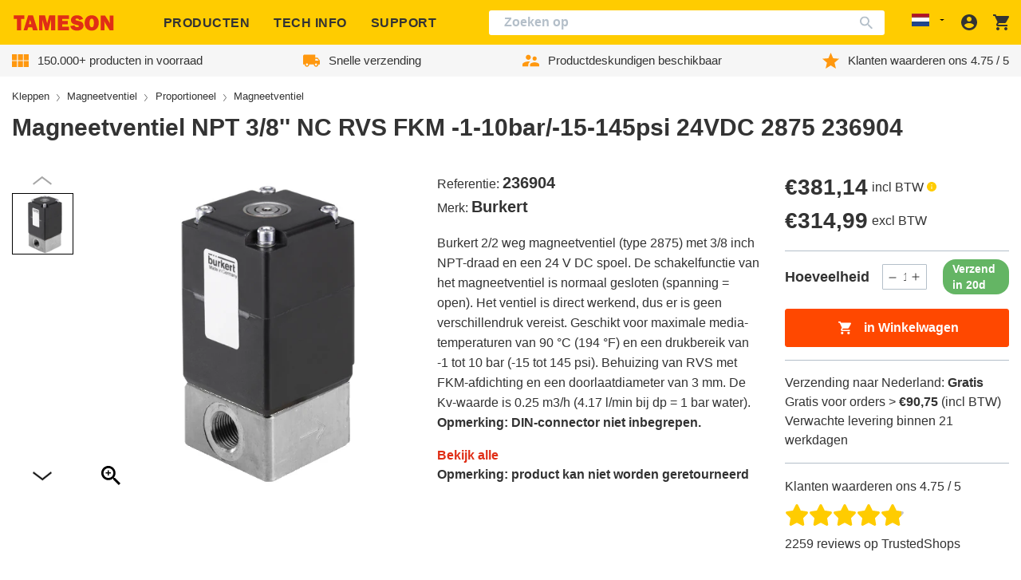

--- FILE ---
content_type: text/html; charset=utf-8
request_url: https://tameson.nl/products/236904-magneetventiel-2-2-weg-3-8-inch-rvs-fkm-0-5bar-24vdc
body_size: 83330
content:
<!doctype html>
<html class="no-js no-touch" lang="nl">
  <head>
    
    
    
    
    
      <script id="pandectes-rules">   /* PANDECTES-GDPR: DO NOT MODIFY AUTO GENERATED CODE OF THIS SCRIPT */      window.PandectesSettings = {"store":{"id":55555948598,"plan":"plus","theme":"tameson-de/live-nl","primaryLocale":"nl","adminMode":false},"tsPublished":1712926998,"declaration":{"showPurpose":false,"showProvider":false,"declIntroText":"We gebruiken cookies om de functionaliteit van de website te optimaliseren, de prestaties te analyseren en u een gepersonaliseerde ervaring te bieden. Sommige cookies zijn essentieel om de website goed te laten werken en correct te laten functioneren. Die cookies kunnen niet worden uitgeschakeld. In dit venster kunt u uw voorkeur voor cookies beheren.","showDateGenerated":true},"language":{"languageMode":"Single","fallbackLanguage":"nl","languageDetection":"browser","languagesSupported":[]},"texts":{"managed":{"headerText":{"nl":"Wij respecteren uw privacy"},"consentText":{"nl":"Deze website maakt gebruik van cookies om u de beste ervaring te bieden."},"dismissButtonText":{"nl":"OK"},"linkText":{"nl":"Kom meer te weten"},"imprintText":{"nl":"Afdruk"},"preferencesButtonText":{"nl":"Voorkeuren"},"allowButtonText":{"nl":"Aanvaarden"},"denyButtonText":{"nl":"Afwijzen"},"leaveSiteButtonText":{"nl":"Verlaat deze site"},"cookiePolicyText":{"nl":"Cookie beleid"},"preferencesPopupTitleText":{"nl":"Toestemmingsvoorkeuren beheren"},"preferencesPopupIntroText":{"nl":"We gebruiken cookies om de functionaliteit van de website te optimaliseren, de prestaties te analyseren en u een gepersonaliseerde ervaring te bieden. Sommige cookies zijn essentieel om de website correct te laten werken en functioneren. Die cookies kunnen niet worden uitgeschakeld. In dit venster kunt u uw voorkeur voor cookies beheren."},"preferencesPopupCloseButtonText":{"nl":"Sluiten"},"preferencesPopupAcceptAllButtonText":{"nl":"Accepteer alles"},"preferencesPopupRejectAllButtonText":{"nl":"Alles afwijzen"},"preferencesPopupSaveButtonText":{"nl":"Voorkeuren opslaan"},"accessSectionTitleText":{"nl":"Gegevensportabiliteit"},"accessSectionParagraphText":{"nl":"U heeft te allen tijde het recht om uw gegevens in te zien."},"rectificationSectionTitleText":{"nl":"Gegevens rectificatie"},"rectificationSectionParagraphText":{"nl":"U hebt het recht om te vragen dat uw gegevens worden bijgewerkt wanneer u dat nodig acht."},"erasureSectionTitleText":{"nl":"Recht om vergeten te worden"},"erasureSectionParagraphText":{"nl":"U heeft het recht om al uw gegevens te laten wissen. Daarna heeft u geen toegang meer tot uw account."},"declIntroText":{"nl":"We gebruiken cookies om de functionaliteit van de website te optimaliseren, de prestaties te analyseren en u een gepersonaliseerde ervaring te bieden. Sommige cookies zijn essentieel om de website goed te laten werken en correct te laten functioneren. Die cookies kunnen niet worden uitgeschakeld. In dit venster kunt u uw voorkeur voor cookies beheren."}},"categories":{"strictlyNecessaryCookiesTitleText":{"nl":"Strikt noodzakelijke cookies"},"functionalityCookiesTitleText":{"nl":"Functionele cookies"},"performanceCookiesTitleText":{"nl":"Prestatiecookies"},"targetingCookiesTitleText":{"nl":"Targeting-cookies"},"unclassifiedCookiesTitleText":{"nl":"Niet-geclassificeerde cookies"},"strictlyNecessaryCookiesDescriptionText":{"nl":"Deze cookies zijn essentieel om u in staat te stellen door de website te navigeren en de functies ervan te gebruiken, zoals toegang tot beveiligde delen van de website. Zonder deze cookies kan de website niet goed functioneren."},"functionalityCookiesDescriptionText":{"nl":"Deze cookies stellen de site in staat om verbeterde functionaliteit en personalisatie te bieden. Ze kunnen worden ingesteld door ons of door externe providers wiens diensten we aan onze pagina's hebben toegevoegd. Als u deze cookies niet toestaat, werken sommige of al deze diensten mogelijk niet correct."},"performanceCookiesDescriptionText":{"nl":"Deze cookies stellen ons in staat om de prestaties van onze website te monitoren en te verbeteren. Ze stellen ons bijvoorbeeld in staat om bezoeken te tellen, verkeersbronnen te identificeren en te zien welke delen van de site het populairst zijn."},"targetingCookiesDescriptionText":{"nl":"Deze cookies kunnen via onze site worden geplaatst door onze advertentiepartners. Ze kunnen door die bedrijven worden gebruikt om een profiel van uw interesses op te bouwen en u relevante advertenties op andere sites te tonen. Ze slaan geen directe persoonlijke informatie op, maar zijn gebaseerd op de unieke identificatie van uw browser en internetapparaat. Als je deze cookies niet toestaat, krijg je minder gerichte advertenties te zien."},"unclassifiedCookiesDescriptionText":{"nl":"Niet-geclassificeerde cookies zijn cookies die we aan het classificeren zijn, samen met de aanbieders van individuele cookies."}},"auto":{"declName":{"nl":"Naam"},"declPath":{"nl":"Pad"},"declType":{"nl":"Type"},"declDomain":{"nl":"Domein"},"declPurpose":{"nl":"Doel"},"declProvider":{"nl":"Aanbieder"},"declRetention":{"nl":"Behoud"},"declFirstParty":{"nl":"Directe"},"declThirdParty":{"nl":"Derde partij"},"declSeconds":{"nl":"seconden"},"declMinutes":{"nl":"minuten"},"declHours":{"nl":"uur"},"declDays":{"nl":"dagen"},"declMonths":{"nl":"maanden"},"declYears":{"nl":"jaren"},"declSession":{"nl":"Sessie"},"cookiesDetailsText":{"nl":"Cookiegegevens"},"preferencesPopupAlwaysAllowedText":{"nl":"altijd toegestaan"},"submitButton":{"nl":"Indienen"},"submittingButton":{"nl":"Verzenden..."},"cancelButton":{"nl":"Annuleren"},"guestsSupportInfoText":{"nl":"Log in met uw klantaccount om verder te gaan."},"guestsSupportEmailPlaceholder":{"nl":"E-mailadres"},"guestsSupportEmailValidationError":{"nl":"E-mail is niet geldig"},"guestsSupportEmailSuccessTitle":{"nl":"dankjewel voor je aanvraag"},"guestsSupportEmailFailureTitle":{"nl":"Er is een probleem opgetreden"},"guestsSupportEmailSuccessMessage":{"nl":"Als je bent geregistreerd als klant van deze winkel, ontvang je binnenkort een e-mail met instructies over hoe je verder kunt gaan."},"guestsSupportEmailFailureMessage":{"nl":"Uw verzoek is niet ingediend. Probeer het opnieuw en als het probleem aanhoudt, neem dan contact op met de winkeleigenaar voor hulp."},"confirmationSuccessTitle":{"nl":"Uw verzoek is geverifieerd"},"confirmationFailureTitle":{"nl":"Er is een probleem opgetreden"},"confirmationSuccessMessage":{"nl":"We zullen spoedig contact met u opnemen over uw verzoek."},"confirmationFailureMessage":{"nl":"Uw verzoek is niet geverifieerd. Probeer het opnieuw en als het probleem aanhoudt, neem dan contact op met de winkeleigenaar voor hulp"},"consentSectionTitleText":{"nl":"Uw toestemming voor cookies"},"consentSectionNoConsentText":{"nl":"U heeft niet ingestemd met het cookiebeleid van deze website."},"consentSectionConsentedText":{"nl":"U heeft ingestemd met het cookiebeleid van deze website op:"},"consentStatus":{"nl":"Toestemmingsvoorkeur"},"consentDate":{"nl":"Toestemmingsdatum"},"consentId":{"nl":"Toestemmings-ID"},"consentSectionChangeConsentActionText":{"nl":"Wijzig de toestemmingsvoorkeur"},"accessSectionGDPRRequestsActionText":{"nl":"Verzoeken van betrokkenen"},"accessSectionAccountInfoActionText":{"nl":"Persoonlijke gegevens"},"accessSectionOrdersRecordsActionText":{"nl":"Bestellingen"},"accessSectionDownloadReportActionText":{"nl":"Download alles"},"rectificationCommentPlaceholder":{"nl":"Beschrijf wat u wilt bijwerken"},"rectificationCommentValidationError":{"nl":"Commentaar is verplicht"},"rectificationSectionEditAccountActionText":{"nl":"Vraag een update aan"},"erasureSectionRequestDeletionActionText":{"nl":"Verzoek om verwijdering van persoonlijke gegevens"}}},"library":{"previewMode":false,"fadeInTimeout":0,"defaultBlocked":7,"showLink":true,"showImprintLink":false,"enabled":true,"cookie":{"name":"_pandectes_gdpr","expiryDays":365,"secure":true,"domain":""},"dismissOnScroll":false,"dismissOnWindowClick":false,"dismissOnTimeout":false,"palette":{"popup":{"background":"#FFFFFF","backgroundForCalculations":{"a":1,"b":255,"g":255,"r":255},"text":"#000000"},"button":{"background":"#FFCC00","backgroundForCalculations":{"a":1,"b":0,"g":204,"r":255},"text":"#000000","textForCalculation":{"a":1,"b":0,"g":0,"r":0},"border":"transparent"}},"content":{"href":"https://tameson.nl/pages/privacy-policy","imprintHref":"/","close":"&#10005;","target":"","logo":"<img class=\"cc-banner-logo\" height=\"40\" width=\"40\" src=\"https://cdn.shopify.com/s/files/1/0555/5594/8598/t/2/assets/pandectes-logo.png?v=1709643269\" alt=\"Tameson.nl\" />"},"window":"<div role=\"dialog\" aria-live=\"polite\" aria-label=\"cookieconsent\" aria-describedby=\"cookieconsent:desc\" id=\"pandectes-banner\" class=\"cc-window-wrapper cc-top-center-wrapper\"><div class=\"pd-cookie-banner-window cc-window {{classes}}\"><!--googleoff: all-->{{children}}<!--googleon: all--></div></div>","compliance":{"custom":"<div class=\"cc-compliance cc-highlight\">{{preferences}}{{allow}}</div>"},"type":"custom","layouts":{"basic":"{{logo}}{{messagelink}}{{compliance}}"},"position":"top-center","theme":"classic","revokable":false,"animateRevokable":false,"revokableReset":false,"revokableLogoUrl":"https://cdn.shopify.com/s/files/1/0555/5594/8598/t/2/assets/pandectes-reopen-logo.png?v=1709643254","revokablePlacement":"bottom-left","revokableMarginHorizontal":15,"revokableMarginVertical":15,"static":false,"autoAttach":true,"hasTransition":true,"blacklistPage":[""]},"geolocation":{"brOnly":false,"caOnly":false,"chOnly":true,"euOnly":true,"jpOnly":false,"thOnly":false,"zaOnly":false,"canadaOnly":false,"globalVisibility":false},"dsr":{"guestsSupport":false,"accessSectionDownloadReportAuto":false},"banner":{"resetTs":1708617413,"extraCss":"        .cc-banner-logo {max-width: 50em!important;}    @media(min-width: 768px) {.cc-window.cc-floating{max-width: 50em!important;width: 50em!important;}}    .cc-message, .pd-cookie-banner-window .cc-header, .cc-logo {text-align: center}    .cc-window-wrapper{z-index: 2147483647;}    .cc-window{z-index: 2147483647;font-family: inherit;}    .pd-cookie-banner-window .cc-header{font-family: inherit;}    .pd-cp-ui{font-family: inherit; background-color: #FFFFFF;color:#000000;}    button.pd-cp-btn, a.pd-cp-btn{background-color:#FFCC00;color:#000000!important;}    input + .pd-cp-preferences-slider{background-color: rgba(0, 0, 0, 0.3)}    .pd-cp-scrolling-section::-webkit-scrollbar{background-color: rgba(0, 0, 0, 0.3)}    input:checked + .pd-cp-preferences-slider{background-color: rgba(0, 0, 0, 1)}    .pd-cp-scrolling-section::-webkit-scrollbar-thumb {background-color: rgba(0, 0, 0, 1)}    .pd-cp-ui-close{color:#000000;}    .pd-cp-preferences-slider:before{background-color: #FFFFFF}    .pd-cp-title:before {border-color: #000000!important}    .pd-cp-preferences-slider{background-color:#000000}    .pd-cp-toggle{color:#000000!important}    @media(max-width:699px) {.pd-cp-ui-close-top svg {fill: #000000}}    .pd-cp-toggle:hover,.pd-cp-toggle:visited,.pd-cp-toggle:active{color:#000000!important}    .pd-cookie-banner-window {box-shadow: 0 0 18px rgb(0 0 0 / 20%);}  ","customJavascript":null,"showPoweredBy":false,"revokableTrigger":false,"hybridStrict":false,"cookiesBlockedByDefault":"7","isActive":true,"implicitSavePreferences":false,"cookieIcon":false,"blockBots":false,"showCookiesDetails":true,"hasTransition":true,"blockingPage":false,"showOnlyLandingPage":false,"leaveSiteUrl":"https://www.google.com","linkRespectStoreLang":false},"cookies":{"0":[{"name":"keep_alive","domain":"tameson.nl","path":"/","provider":"Shopify","firstParty":true,"retention":"30 minute(s)","expires":30,"unit":"declMinutes","purpose":{"nl":"Gebruikt in verband met lokalisatie van kopers."}},{"name":"secure_customer_sig","domain":"tameson.nl","path":"/","provider":"Shopify","firstParty":true,"retention":"1 year(s)","expires":1,"unit":"declYears","purpose":{"nl":"Gebruikt in verband met klantenlogin."}},{"name":"localization","domain":"tameson.nl","path":"/","provider":"Shopify","firstParty":true,"retention":"1 year(s)","expires":1,"unit":"declYears","purpose":{"nl":"Shopify-winkellokalisatie"}},{"name":"_cmp_a","domain":".tameson.nl","path":"/","provider":"Shopify","firstParty":true,"retention":"1 day(s)","expires":1,"unit":"declDays","purpose":{"nl":"Wordt gebruikt voor het beheren van de privacy-instellingen van klanten."}},{"name":"_tracking_consent","domain":".tameson.nl","path":"/","provider":"Shopify","firstParty":true,"retention":"1 year(s)","expires":1,"unit":"declYears","purpose":{"nl":"Voorkeuren volgen."}},{"name":"_secure_session_id","domain":"tameson.nl","path":"/","provider":"Shopify","firstParty":true,"retention":"1 month(s)","expires":1,"unit":"declMonths","purpose":{"nl":"Gebruikt in verband met navigatie door een winkelpui."}}],"1":[{"name":"locale_bar_accepted","domain":"tameson.nl","path":"/","provider":"GrizzlyAppsSRL","firstParty":true,"retention":"Session","expires":-54,"unit":"declYears","purpose":{"nl":"Deze cookie wordt geleverd door de app (BEST Currency Converter) en wordt gebruikt om de door de klant gekozen valuta te beveiligen."}}],"2":[{"name":"_shopify_y","domain":".tameson.nl","path":"/","provider":"Shopify","firstParty":true,"retention":"1 year(s)","expires":1,"unit":"declYears","purpose":{"nl":"Shopify-analyses."}},{"name":"_orig_referrer","domain":".tameson.nl","path":"/","provider":"Shopify","firstParty":true,"retention":"2 ","expires":2,"unit":"declSession","purpose":{"nl":"Volgt bestemmingspagina's."}},{"name":"_landing_page","domain":".tameson.nl","path":"/","provider":"Shopify","firstParty":true,"retention":"2 ","expires":2,"unit":"declSession","purpose":{"nl":"Volgt bestemmingspagina's."}},{"name":"_shopify_sa_t","domain":".tameson.nl","path":"/","provider":"Shopify","firstParty":true,"retention":"30 minute(s)","expires":30,"unit":"declMinutes","purpose":{"nl":"Shopify-analyses met betrekking tot marketing en verwijzingen."}},{"name":"_shopify_s","domain":"nl","path":"/","provider":"Shopify","firstParty":false,"retention":"Session","expires":1,"unit":"declSeconds","purpose":{"nl":"Shopify-analyses."}},{"name":"_shopify_s","domain":".tameson.nl","path":"/","provider":"Shopify","firstParty":true,"retention":"30 minute(s)","expires":30,"unit":"declMinutes","purpose":{"nl":"Shopify-analyses."}},{"name":"_shopify_sa_p","domain":".tameson.nl","path":"/","provider":"Shopify","firstParty":true,"retention":"30 minute(s)","expires":30,"unit":"declMinutes","purpose":{"nl":"Shopify-analyses met betrekking tot marketing en verwijzingen."}},{"name":"_ga","domain":".tameson.nl","path":"/","provider":"Google","firstParty":true,"retention":"1 year(s)","expires":1,"unit":"declYears","purpose":{"nl":"Cookie is ingesteld door Google Analytics met onbekende functionaliteit"}},{"name":"_gid","domain":".tameson.nl","path":"/","provider":"Google","firstParty":true,"retention":"23 hour(s)","expires":23,"unit":"declHours","purpose":{"nl":"Cookie wordt geplaatst door Google Analytics om paginaweergaven te tellen en bij te houden."}},{"name":"_clck","domain":".tameson.nl","path":"/","provider":"Microsoft","firstParty":true,"retention":"1 year(s)","expires":1,"unit":"declYears","purpose":{"nl":"Gebruikt door Microsoft Clarity om een unieke gebruikers-ID op te slaan."}},{"name":"_clsk","domain":".tameson.nl","path":"/","provider":"Microsoft","firstParty":true,"retention":"1 day(s)","expires":1,"unit":"declDays","purpose":{"nl":"Gebruikt door Microsoft Clarity om een unieke gebruikers-ID op te slaan."}},{"name":"_ga","domain":".tameson.com","path":"/","provider":"Google","firstParty":false,"retention":"1 year(s)","expires":1,"unit":"declYears","purpose":{"nl":"Cookie is ingesteld door Google Analytics met onbekende functionaliteit"}},{"name":"_ga_CSLHVKN4EG","domain":".tameson.nl","path":"/","provider":"Google","firstParty":true,"retention":"1 year(s)","expires":1,"unit":"declYears","purpose":{"nl":""}},{"name":"_gat_UA-30793233-9","domain":".tameson.nl","path":"/","provider":"Google","firstParty":true,"retention":"59 second(s)","expires":59,"unit":"declSeconds","purpose":{"nl":""}},{"name":"_ga_D9RLBW15VL","domain":".tameson.com","path":"/","provider":"Google","firstParty":false,"retention":"1 year(s)","expires":1,"unit":"declYears","purpose":{"nl":""}}],"4":[{"name":"wpm-domain-test","domain":"nl","path":"/","provider":"Shopify","firstParty":false,"retention":"Session","expires":1,"unit":"declSeconds","purpose":{"nl":"Wordt gebruikt om de opslag van parameters te testen over producten die aan het winkelwagentje zijn toegevoegd of de betalingsvaluta"}},{"name":"wpm-domain-test","domain":"tameson.nl","path":"/","provider":"Shopify","firstParty":true,"retention":"Session","expires":1,"unit":"declSeconds","purpose":{"nl":"Wordt gebruikt om de opslag van parameters te testen over producten die aan het winkelwagentje zijn toegevoegd of de betalingsvaluta"}},{"name":"_gcl_au","domain":".tameson.nl","path":"/","provider":"Google","firstParty":true,"retention":"3 month(s)","expires":3,"unit":"declMonths","purpose":{"nl":"Cookie wordt geplaatst door Google Tag Manager om conversies bij te houden."}},{"name":"__kla_id","domain":"tameson.nl","path":"/","provider":"Klaviyo","firstParty":true,"retention":"1 year(s)","expires":1,"unit":"declYears","purpose":{"nl":"Houdt bij wanneer iemand door een Klaviyo-e-mail naar uw website klikt"}},{"name":"_uetsid","domain":".tameson.nl","path":"/","provider":"Bing","firstParty":true,"retention":"23 hour(s)","expires":23,"unit":"declHours","purpose":{"nl":"Deze cookie wordt door Bing gebruikt om te bepalen welke advertenties moeten worden weergegeven die relevant kunnen zijn voor de eindgebruiker die de site bekijkt."}},{"name":"_uetvid","domain":".tameson.nl","path":"/","provider":"Bing","firstParty":true,"retention":"1 year(s)","expires":1,"unit":"declYears","purpose":{"nl":"Gebruikt om bezoekers op meerdere websites te volgen, om relevante advertenties te presenteren op basis van de voorkeuren van de bezoeker."}},{"name":"MUID","domain":".bing.com","path":"/","provider":"Microsoft","firstParty":false,"retention":"1 year(s)","expires":1,"unit":"declYears","purpose":{"nl":"Cookie wordt door Microsoft geplaatst om bezoeken aan websites bij te houden."}},{"name":"MUID","domain":".clarity.ms","path":"/","provider":"Microsoft","firstParty":false,"retention":"1 year(s)","expires":1,"unit":"declYears","purpose":{"nl":"Cookie wordt door Microsoft geplaatst om bezoeken aan websites bij te houden."}}],"8":[{"name":"SRM_B","domain":".c.bing.com","path":"/","provider":"Unknown","firstParty":false,"retention":"1 year(s)","expires":1,"unit":"declYears","purpose":{"nl":""}},{"name":"MSPTC","domain":".bing.com","path":"/","provider":"Unknown","firstParty":false,"retention":"1 year(s)","expires":1,"unit":"declYears","purpose":{"nl":""}},{"name":"MR","domain":".c.bing.com","path":"/","provider":"Unknown","firstParty":false,"retention":"1 ","expires":1,"unit":"declSession","purpose":{"nl":""}},{"name":"CLID","domain":"www.clarity.ms","path":"/","provider":"Unknown","firstParty":false,"retention":"1 year(s)","expires":1,"unit":"declYears","purpose":{"nl":""}},{"name":"ANONCHK","domain":".c.clarity.ms","path":"/","provider":"Unknown","firstParty":false,"retention":"10 minute(s)","expires":10,"unit":"declMinutes","purpose":{"nl":""}},{"name":"SM","domain":".c.clarity.ms","path":"/","provider":"Unknown","firstParty":false,"retention":"Session","expires":-54,"unit":"declYears","purpose":{"nl":""}},{"name":"MR","domain":".c.clarity.ms","path":"/","provider":"Unknown","firstParty":false,"retention":"1 ","expires":1,"unit":"declSession","purpose":{"nl":""}},{"name":"_shopify_essential","domain":"tameson.nl","path":"/","provider":"Unknown","firstParty":true,"retention":"1 year(s)","expires":1,"unit":"declYears","purpose":{"nl":""}},{"name":"frontend_lang","domain":"portal.tameson.com","path":"/","provider":"Unknown","firstParty":false,"retention":"Session","expires":-54,"unit":"declYears","purpose":{"nl":""}},{"name":"session_id","domain":"portal.tameson.com","path":"/","provider":"Unknown","firstParty":false,"retention":"3 month(s)","expires":3,"unit":"declMonths","purpose":{"nl":""}}]},"blocker":{"isActive":false,"googleConsentMode":{"id":"","analyticsId":"","adwordsId":"","isActive":true,"adStorageCategory":4,"analyticsStorageCategory":2,"personalizationStorageCategory":1,"functionalityStorageCategory":1,"customEvent":true,"securityStorageCategory":0,"redactData":true,"urlPassthrough":false,"dataLayerProperty":"dataLayer","waitForUpdate":2000,"useNativeChannel":false},"facebookPixel":{"id":"","isActive":false,"ldu":false},"rakuten":{"isActive":false,"cmp":false,"ccpa":false},"klaviyoIsActive":false,"gpcIsActive":false,"defaultBlocked":7,"patterns":{"whiteList":[],"blackList":{"1":[],"2":[],"4":[],"8":[]},"iframesWhiteList":[],"iframesBlackList":{"1":[],"2":[],"4":[],"8":[]},"beaconsWhiteList":[],"beaconsBlackList":{"1":[],"2":[],"4":[],"8":[]}}}}      !function(){"use strict";window.PandectesRules=window.PandectesRules||{},window.PandectesRules.manualBlacklist={1:[],2:[],4:[]},window.PandectesRules.blacklistedIFrames={1:[],2:[],4:[]},window.PandectesRules.blacklistedCss={1:[],2:[],4:[]},window.PandectesRules.blacklistedBeacons={1:[],2:[],4:[]};var e="javascript/blocked",t="_pandectes_gdpr";function n(e){return new RegExp(e.replace(/[/\\.+?$()]/g,"\\$&").replace("*","(.*)"))}var a=function(e){try{return JSON.parse(e)}catch(e){return!1}},r=function(e){var t=arguments.length>1&&void 0!==arguments[1]?arguments[1]:"log",n=new URLSearchParams(window.location.search);n.get("log")&&console[t]("PandectesRules: ".concat(e))};function o(e){var t=document.createElement("script");t.async=!0,t.src=e,document.head.appendChild(t)}function i(e,t){var n=Object.keys(e);if(Object.getOwnPropertySymbols){var a=Object.getOwnPropertySymbols(e);t&&(a=a.filter((function(t){return Object.getOwnPropertyDescriptor(e,t).enumerable}))),n.push.apply(n,a)}return n}function s(e){for(var t=1;t<arguments.length;t++){var n=null!=arguments[t]?arguments[t]:{};t%2?i(Object(n),!0).forEach((function(t){l(e,t,n[t])})):Object.getOwnPropertyDescriptors?Object.defineProperties(e,Object.getOwnPropertyDescriptors(n)):i(Object(n)).forEach((function(t){Object.defineProperty(e,t,Object.getOwnPropertyDescriptor(n,t))}))}return e}function c(e){return c="function"==typeof Symbol&&"symbol"==typeof Symbol.iterator?function(e){return typeof e}:function(e){return e&&"function"==typeof Symbol&&e.constructor===Symbol&&e!==Symbol.prototype?"symbol":typeof e},c(e)}function l(e,t,n){return t in e?Object.defineProperty(e,t,{value:n,enumerable:!0,configurable:!0,writable:!0}):e[t]=n,e}function d(e,t){return function(e){if(Array.isArray(e))return e}(e)||function(e,t){var n=null==e?null:"undefined"!=typeof Symbol&&e[Symbol.iterator]||e["@@iterator"];if(null==n)return;var a,r,o=[],i=!0,s=!1;try{for(n=n.call(e);!(i=(a=n.next()).done)&&(o.push(a.value),!t||o.length!==t);i=!0);}catch(e){s=!0,r=e}finally{try{i||null==n.return||n.return()}finally{if(s)throw r}}return o}(e,t)||f(e,t)||function(){throw new TypeError("Invalid attempt to destructure non-iterable instance.\nIn order to be iterable, non-array objects must have a [Symbol.iterator]() method.")}()}function u(e){return function(e){if(Array.isArray(e))return p(e)}(e)||function(e){if("undefined"!=typeof Symbol&&null!=e[Symbol.iterator]||null!=e["@@iterator"])return Array.from(e)}(e)||f(e)||function(){throw new TypeError("Invalid attempt to spread non-iterable instance.\nIn order to be iterable, non-array objects must have a [Symbol.iterator]() method.")}()}function f(e,t){if(e){if("string"==typeof e)return p(e,t);var n=Object.prototype.toString.call(e).slice(8,-1);return"Object"===n&&e.constructor&&(n=e.constructor.name),"Map"===n||"Set"===n?Array.from(e):"Arguments"===n||/^(?:Ui|I)nt(?:8|16|32)(?:Clamped)?Array$/.test(n)?p(e,t):void 0}}function p(e,t){(null==t||t>e.length)&&(t=e.length);for(var n=0,a=new Array(t);n<t;n++)a[n]=e[n];return a}var g=window.PandectesRulesSettings||window.PandectesSettings,y=!(void 0===window.dataLayer||!Array.isArray(window.dataLayer)||!window.dataLayer.some((function(e){return"pandectes_full_scan"===e.event}))),h=function(){var e,n=arguments.length>0&&void 0!==arguments[0]?arguments[0]:t,r="; "+document.cookie,o=r.split("; "+n+"=");if(o.length<2)e={};else{var i=o.pop(),s=i.split(";");e=window.atob(s.shift())}var c=a(e);return!1!==c?c:e}(),v=g.banner.isActive,w=g.blocker,m=w.defaultBlocked,b=w.patterns,k=h&&null!==h.preferences&&void 0!==h.preferences?h.preferences:null,_=y?0:v?null===k?m:k:0,L={1:0==(1&_),2:0==(2&_),4:0==(4&_)},S=b.blackList,C=b.whiteList,P=b.iframesBlackList,A=b.iframesWhiteList,E=b.beaconsBlackList,O=b.beaconsWhiteList,B={blackList:[],whiteList:[],iframesBlackList:{1:[],2:[],4:[],8:[]},iframesWhiteList:[],beaconsBlackList:{1:[],2:[],4:[],8:[]},beaconsWhiteList:[]};[1,2,4].map((function(e){var t;L[e]||((t=B.blackList).push.apply(t,u(S[e].length?S[e].map(n):[])),B.iframesBlackList[e]=P[e].length?P[e].map(n):[],B.beaconsBlackList[e]=E[e].length?E[e].map(n):[])})),B.whiteList=C.length?C.map(n):[],B.iframesWhiteList=A.length?A.map(n):[],B.beaconsWhiteList=O.length?O.map(n):[];var j={scripts:[],iframes:{1:[],2:[],4:[]},beacons:{1:[],2:[],4:[]},css:{1:[],2:[],4:[]}},I=function(t,n){return t&&(!n||n!==e)&&(!B.blackList||B.blackList.some((function(e){return e.test(t)})))&&(!B.whiteList||B.whiteList.every((function(e){return!e.test(t)})))},R=function(e){var t=e.getAttribute("src");return B.blackList&&B.blackList.every((function(e){return!e.test(t)}))||B.whiteList&&B.whiteList.some((function(e){return e.test(t)}))},N=function(e,t){var n=B.iframesBlackList[t],a=B.iframesWhiteList;return e&&(!n||n.some((function(t){return t.test(e)})))&&(!a||a.every((function(t){return!t.test(e)})))},T=function(e,t){var n=B.beaconsBlackList[t],a=B.beaconsWhiteList;return e&&(!n||n.some((function(t){return t.test(e)})))&&(!a||a.every((function(t){return!t.test(e)})))},x=new MutationObserver((function(e){for(var t=0;t<e.length;t++)for(var n=e[t].addedNodes,a=0;a<n.length;a++){var r=n[a],o=r.dataset&&r.dataset.cookiecategory;if(1===r.nodeType&&"LINK"===r.tagName){var i=r.dataset&&r.dataset.href;if(i&&o)switch(o){case"functionality":case"C0001":j.css[1].push(i);break;case"performance":case"C0002":j.css[2].push(i);break;case"targeting":case"C0003":j.css[4].push(i)}}}})),D=new MutationObserver((function(t){for(var n=0;n<t.length;n++)for(var a=t[n].addedNodes,r=function(t){var n=a[t],r=n.src||n.dataset&&n.dataset.src,o=n.dataset&&n.dataset.cookiecategory;if(1===n.nodeType&&"IFRAME"===n.tagName){if(r){var i=!1;N(r,1)||"functionality"===o||"C0001"===o?(i=!0,j.iframes[1].push(r)):N(r,2)||"performance"===o||"C0002"===o?(i=!0,j.iframes[2].push(r)):(N(r,4)||"targeting"===o||"C0003"===o)&&(i=!0,j.iframes[4].push(r)),i&&(n.removeAttribute("src"),n.setAttribute("data-src",r))}}else if(1===n.nodeType&&"IMG"===n.tagName){if(r){var s=!1;T(r,1)?(s=!0,j.beacons[1].push(r)):T(r,2)?(s=!0,j.beacons[2].push(r)):T(r,4)&&(s=!0,j.beacons[4].push(r)),s&&(n.removeAttribute("src"),n.setAttribute("data-src",r))}}else if(1===n.nodeType&&"LINK"===n.tagName){var c=n.dataset&&n.dataset.href;if(c&&o)switch(o){case"functionality":case"C0001":j.css[1].push(c);break;case"performance":case"C0002":j.css[2].push(c);break;case"targeting":case"C0003":j.css[4].push(c)}}else if(1===n.nodeType&&"SCRIPT"===n.tagName){var l=n.type,d=!1;if(I(r,l))d=!0;else if(r&&o)switch(o){case"functionality":case"C0001":d=!0,window.PandectesRules.manualBlacklist[1].push(r);break;case"performance":case"C0002":d=!0,window.PandectesRules.manualBlacklist[2].push(r);break;case"targeting":case"C0003":d=!0,window.PandectesRules.manualBlacklist[4].push(r)}if(d){j.scripts.push([n,l]),n.type=e;n.addEventListener("beforescriptexecute",(function t(a){n.getAttribute("type")===e&&a.preventDefault(),n.removeEventListener("beforescriptexecute",t)})),n.parentElement&&n.parentElement.removeChild(n)}}},o=0;o<a.length;o++)r(o)})),M=document.createElement,z={src:Object.getOwnPropertyDescriptor(HTMLScriptElement.prototype,"src"),type:Object.getOwnPropertyDescriptor(HTMLScriptElement.prototype,"type")};window.PandectesRules.unblockCss=function(e){var t=j.css[e]||[];t.length&&r("Unblocking CSS for ".concat(e)),t.forEach((function(e){var t=document.querySelector('link[data-href^="'.concat(e,'"]'));t.removeAttribute("data-href"),t.href=e})),j.css[e]=[]},window.PandectesRules.unblockIFrames=function(e){var t=j.iframes[e]||[];t.length&&r("Unblocking IFrames for ".concat(e)),B.iframesBlackList[e]=[],t.forEach((function(e){var t=document.querySelector('iframe[data-src^="'.concat(e,'"]'));t.removeAttribute("data-src"),t.src=e})),j.iframes[e]=[]},window.PandectesRules.unblockBeacons=function(e){var t=j.beacons[e]||[];t.length&&r("Unblocking Beacons for ".concat(e)),B.beaconsBlackList[e]=[],t.forEach((function(e){var t=document.querySelector('img[data-src^="'.concat(e,'"]'));t.removeAttribute("data-src"),t.src=e})),j.beacons[e]=[]},window.PandectesRules.unblockInlineScripts=function(e){var t=1===e?"functionality":2===e?"performance":"targeting";document.querySelectorAll('script[type="javascript/blocked"][data-cookiecategory="'.concat(t,'"]')).forEach((function(e){var t=e.textContent;e.parentNode.removeChild(e);var n=document.createElement("script");n.type="text/javascript",n.textContent=t,document.body.appendChild(n)}))},window.PandectesRules.unblock=function(t){t.length<1?(B.blackList=[],B.whiteList=[],B.iframesBlackList=[],B.iframesWhiteList=[]):(B.blackList&&(B.blackList=B.blackList.filter((function(e){return t.every((function(t){return"string"==typeof t?!e.test(t):t instanceof RegExp?e.toString()!==t.toString():void 0}))}))),B.whiteList&&(B.whiteList=[].concat(u(B.whiteList),u(t.map((function(e){if("string"==typeof e){var t=".*"+n(e)+".*";if(B.whiteList.every((function(e){return e.toString()!==t.toString()})))return new RegExp(t)}else if(e instanceof RegExp&&B.whiteList.every((function(t){return t.toString()!==e.toString()})))return e;return null})).filter(Boolean)))));for(var a=document.querySelectorAll('script[type="'.concat(e,'"]')),o=0;o<a.length;o++){var i=a[o];R(i)&&(j.scripts.push([i,"application/javascript"]),i.parentElement.removeChild(i))}var s=0;u(j.scripts).forEach((function(e,t){var n=d(e,2),a=n[0],r=n[1];if(R(a)){for(var o=document.createElement("script"),i=0;i<a.attributes.length;i++){var c=a.attributes[i];"src"!==c.name&&"type"!==c.name&&o.setAttribute(c.name,a.attributes[i].value)}o.setAttribute("src",a.src),o.setAttribute("type",r||"application/javascript"),document.head.appendChild(o),j.scripts.splice(t-s,1),s++}})),0==B.blackList.length&&0===B.iframesBlackList[1].length&&0===B.iframesBlackList[2].length&&0===B.iframesBlackList[4].length&&0===B.beaconsBlackList[1].length&&0===B.beaconsBlackList[2].length&&0===B.beaconsBlackList[4].length&&(r("Disconnecting observers"),D.disconnect(),x.disconnect())};var W,F,U=g.store.adminMode,q=g.blocker,J=q.defaultBlocked;W=function(){!function(){var e=window.Shopify.trackingConsent;if(!1!==e.shouldShowBanner()||null!==k||7!==J)try{var t=U&&!(window.Shopify&&window.Shopify.AdminBarInjector),n={preferences:0==(1&_)||y||t,analytics:0==(2&_)||y||t,marketing:0==(4&_)||y||t};e.firstPartyMarketingAllowed()===n.marketing&&e.analyticsProcessingAllowed()===n.analytics&&e.preferencesProcessingAllowed()===n.preferences||(n.sale_of_data=n.marketing,e.setTrackingConsent(n,(function(e){e&&e.error?r("Shopify.customerPrivacy API - failed to setTrackingConsent"):r("setTrackingConsent(".concat(JSON.stringify(n),")"))})))}catch(e){r("Shopify.customerPrivacy API - exception")}}(),function(){var e=window.Shopify.trackingConsent,t=e.currentVisitorConsent();if(q.gpcIsActive&&"CCPA"===e.getRegulation()&&"no"===t.gpc&&"yes"!==t.sale_of_data){var n={sale_of_data:!1};e.setTrackingConsent(n,(function(e){e&&e.error?r("Shopify.customerPrivacy API - failed to setTrackingConsent({".concat(JSON.stringify(n),")")):r("setTrackingConsent(".concat(JSON.stringify(n),")"))}))}}()},F=null,window.Shopify&&window.Shopify.loadFeatures&&window.Shopify.trackingConsent?W():F=setInterval((function(){window.Shopify&&window.Shopify.loadFeatures&&(clearInterval(F),window.Shopify.loadFeatures([{name:"consent-tracking-api",version:"0.1"}],(function(e){e?r("Shopify.customerPrivacy API - failed to load"):(r("shouldShowBanner() -> ".concat(window.Shopify.trackingConsent.shouldShowBanner()," | saleOfDataRegion() -> ").concat(window.Shopify.trackingConsent.saleOfDataRegion())),W())})))}),10);var G=g.banner.isActive,H=g.blocker.googleConsentMode,$=H.isActive,K=H.customEvent,V=H.id,Y=void 0===V?"":V,Q=H.analyticsId,X=void 0===Q?"":Q,Z=H.adwordsId,ee=void 0===Z?"":Z,te=H.redactData,ne=H.urlPassthrough,ae=H.adStorageCategory,re=H.analyticsStorageCategory,oe=H.functionalityStorageCategory,ie=H.personalizationStorageCategory,se=H.securityStorageCategory,ce=H.dataLayerProperty,le=void 0===ce?"dataLayer":ce,de=H.waitForUpdate,ue=void 0===de?0:de,fe=H.useNativeChannel,pe=void 0!==fe&&fe;function ge(){window[le].push(arguments)}window[le]=window[le]||[];var ye,he,ve={hasInitialized:!1,useNativeChannel:!1,ads_data_redaction:!1,url_passthrough:!1,data_layer_property:"dataLayer",storage:{ad_storage:"granted",ad_user_data:"granted",ad_personalization:"granted",analytics_storage:"granted",functionality_storage:"granted",personalization_storage:"granted",security_storage:"granted"}};if(G&&$){var we=0==(_&ae)?"granted":"denied",me=0==(_&re)?"granted":"denied",be=0==(_&oe)?"granted":"denied",ke=0==(_&ie)?"granted":"denied",_e=0==(_&se)?"granted":"denied";ve.hasInitialized=!0,ve.useNativeChannel=pe,ve.ads_data_redaction="denied"===we&&te,ve.url_passthrough=ne,ve.storage.ad_storage=we,ve.storage.ad_user_data=we,ve.storage.ad_personalization=we,ve.storage.analytics_storage=me,ve.storage.functionality_storage=be,ve.storage.personalization_storage=ke,ve.storage.security_storage=_e,ue&&(ve.storage.wait_for_update="denied"===me||"denied"===we?ue:0),ve.data_layer_property=le||"dataLayer",ve.ads_data_redaction&&ge("set","ads_data_redaction",ve.ads_data_redaction),ve.url_passthrough&&ge("set","url_passthrough",ve.url_passthrough),ve.useNativeChannel&&(window[le].push=function(){for(var e=!1,t=arguments.length,n=new Array(t),a=0;a<t;a++)n[a]=arguments[a];if(n&&n[0]){var r=n[0][0],o=n[0][1],i=n[0][2],s=i&&"object"===c(i)&&4===Object.values(i).length&&i.ad_storage&&i.analytics_storage&&i.ad_user_data&&i.ad_personalization;if("consent"===r&&s)if("default"===o)i.functionality_storage=ve.storage.functionality_storage,i.personalization_storage=ve.storage.personalization_storage,i.security_storage="granted",ve.storage.wait_for_update&&(i.wait_for_update=ve.storage.wait_for_update),e=!0;else if("update"===o){try{var l=window.Shopify.customerPrivacy.preferencesProcessingAllowed()?"granted":"denied";i.functionality_storage=l,i.personalization_storage=l}catch(e){}i.security_storage="granted"}}var d=Array.prototype.push.apply(this,n);return e&&window.dispatchEvent(new CustomEvent("PandectesEvent_NativeApp")),d}),pe?window.addEventListener("PandectesEvent_NativeApp",Le):Le()}function Le(){!1===pe?(console.log("Pandectes: Google Consent Mode (av2)"),ge("consent","default",ve.storage)):console.log("Pandectes: Google Consent Mode (av2nc)"),(Y.length||X.length||ee.length)&&(window[ve.data_layer_property].push({"pandectes.start":(new Date).getTime(),event:"pandectes-rules.min.js"}),(X.length||ee.length)&&ge("js",new Date));var e="https://www.googletagmanager.com";if(Y.length){var t=Y.split(",");window[ve.data_layer_property].push({"gtm.start":(new Date).getTime(),event:"gtm.js"});for(var n=0;n<t.length;n++){var a="dataLayer"!==ve.data_layer_property?"&l=".concat(ve.data_layer_property):"";o("".concat(e,"/gtm.js?id=").concat(t[n].trim()).concat(a))}}if(X.length)for(var r=X.split(","),i=0;i<r.length;i++){var s=r[i].trim();s.length&&(o("".concat(e,"/gtag/js?id=").concat(s)),ge("config",s,{send_page_view:!1}))}if(ee.length)for(var c=ee.split(","),l=0;l<c.length;l++){var d=c[l].trim();d.length&&(o("".concat(e,"/gtag/js?id=").concat(d)),ge("config",d,{allow_enhanced_conversions:!0}))}pe&&window.removeEventListener("PandectesEvent_NativeApp",Le)}G&&K&&(he=7===(ye=_)?"deny":0===ye?"allow":"mixed",window[le].push({event:"Pandectes_Consent_Update",pandectes_status:he,pandectes_categories:{C0000:"allow",C0001:L[1]?"allow":"deny",C0002:L[2]?"allow":"deny",C0003:L[4]?"allow":"deny"}}));var Se=g.blocker,Ce=Se.klaviyoIsActive,Pe=Se.googleConsentMode.adStorageCategory;Ce&&window.addEventListener("PandectesEvent_OnConsent",(function(e){var t=e.detail.preferences;if(null!=t){var n=0==(t&Pe)?"granted":"denied";void 0!==window.klaviyo&&window.klaviyo.isIdentified()&&window.klaviyo.push(["identify",{ad_personalization:n,ad_user_data:n}])}})),g.banner.revokableTrigger&&window.addEventListener("PandectesEvent_OnInitialize",(function(){document.querySelectorAll('[href*="#reopenBanner"]').forEach((function(e){e.onclick=function(e){e.preventDefault(),window.Pandectes.fn.revokeConsent()}}))})),window.PandectesRules.gcm=ve;var Ae=g.banner.isActive,Ee=g.blocker.isActive;r("Prefs: ".concat(_," | Banner: ").concat(Ae?"on":"off"," | Blocker: ").concat(Ee?"on":"off"));var Oe=null===k&&/\/checkouts\//.test(window.location.pathname);0!==_&&!1===y&&Ee&&!Oe&&(r("Blocker will execute"),document.createElement=function(){for(var t=arguments.length,n=new Array(t),a=0;a<t;a++)n[a]=arguments[a];if("script"!==n[0].toLowerCase())return M.bind?M.bind(document).apply(void 0,n):M;var r=M.bind(document).apply(void 0,n);try{Object.defineProperties(r,{src:s(s({},z.src),{},{set:function(t){I(t,r.type)&&z.type.set.call(this,e),z.src.set.call(this,t)}}),type:s(s({},z.type),{},{get:function(){var t=z.type.get.call(this);return t===e||I(this.src,t)?null:t},set:function(t){var n=I(r.src,r.type)?e:t;z.type.set.call(this,n)}})}),r.setAttribute=function(t,n){if("type"===t){var a=I(r.src,r.type)?e:n;z.type.set.call(r,a)}else"src"===t?(I(n,r.type)&&z.type.set.call(r,e),z.src.set.call(r,n)):HTMLScriptElement.prototype.setAttribute.call(r,t,n)}}catch(e){console.warn("Yett: unable to prevent script execution for script src ",r.src,".\n",'A likely cause would be because you are using a third-party browser extension that monkey patches the "document.createElement" function.')}return r},D.observe(document.documentElement,{childList:!0,subtree:!0}),x.observe(document.documentElement,{childList:!0,subtree:!0}))}();
</script>
    
    <!-- do NOT paste anything here, preload first! ================================================== -->
    <link rel="dns-prefetch" href="//cdn.shopify.com">
    <link rel="dns-prefetch" href="//fonts.shopifycdn.com">
    <link rel="dns-prefetch" href="//cdn.jsdelivr.net">
    <link rel="dns-prefetch" href="//static.klaviyo.com">
    <link rel="dns-prefetch" href="//storage.tameson.com">
    <link rel="preconnect dns-prefetch" href="https://tameson.nl">
    <link rel="preconnect" href="https://cdn.shopify.com">
    <link rel="preconnect" href="https://fonts.shopifycdn.com">
    <link rel="preconnect" href="https://cdn.jsdelivr.net">
    <link rel="preconnect" href="https://static.klaviyo.com">
    <link rel="preconnect" href="https://storage.tameson.com">

    <!-- render css first! ================================================== -->
    

<style data-shopify>
   :root {
     
     --site-center: 1600px;
     --site-center-compact: 1200px;
     --site-center-narrow: 656px;

     --site-side-spacing: 15px;

     --element-spacing: 16px;

     --container-spacing: 2rem;
     --container-spacing-md: 3.5rem;

     --container-row-spacing: 1rem;
     --container-row-spacing-md: 2rem;

     
     --row-gap: 20px;
     --row-gap-md: 30px;
     --row-gap-lg: 30px;

     --col-gap: 20px;
     --col-gap-md: 30px;
     --col-gap-lg: 30px;

     
     --font-regular-family: 'Arial';
     --font-regular-style: 'regular';
     --font-regular-weight: 400;

     --font-medium-family: 'Arial';
     --font-medium-style: 'regular';
     --font-medium-weight: 600;

     --font-bold-family: 'Arial';
     --font-bold-style: 'bold';
     --font-bold-weight: 700;

     
     --color-brand-background: #FFFFFF;
     --color-brand-text: #333333;
     --color-brand-text-light: #858585;
     --color-brand-text-50: #969696;
     --color-brand-text-25: #cccccc;
     --color-brand-text-15: #e0e0e0;
     --color-brand-text-5: #f5f5f5;

     --color-brand-link: var(--color-brand-tertiary);
     --color-brand-link-hover: var(--color-brand-tertiary);
     --color-brand-link-focus: #FF980F;

     --color-brand-primary: #FFCC00;
     --color-brand-primary-hover: #F4C300;
     --color-brand-primary-focus: #E8B900;
     --color-brand-text-on-primary: #333333;
     --color-brand-primary-rgb: 255, 204, 0;

     --color-brand-secondary: #64B564;
     --color-brand-secondary-hover: #53ad53;
     --color-brand-secondary-focus: #4a9c4a;
     --color-brand-text-on-secondary: #FFFFFF;

     --color-brand-tertiary: #e02e16;
     --color-brand-tertiary-hover: #d02800;
     --color-brand-tertiary-focus: #b62300;
     --color-brand-text-on-tertiary: #FFFFFF;

     --color-brand-funnel: #FF4800;
     --color-brand-funnel-hover: #ED4300;
     --color-brand-funnel-focus: #DB3E00;
     --color-brand-text-on-funnel: #FFFFFF;


     --color-black: #000000;
     --color-black-50: #7c7c7c;
     --color-black-25: #bfbfbf;
     --color-black-9: #e8e8e8;
     --color-black-5: #f2f2f2;
     --color-white: #ffffff;

     --color-brand-accent: #F6F6F6;
     --color-brand-text-on-accent: var(--color-brand-text);
     --color-brand-accent-secondary: #EAEAEA;

     --color-border: #B4BFC9;
     --color-border-50: #dadfe4;

     --color-brand-positive: #42CC92;
     --color-brand-negative: #FF5656;

     --color-brand-logo: #D12027;

     
     --border-radius: 0;
     --button-background: var(--color-brand-primary);
     --button-text: var(--color-brand-text-on-primary);
     --button-hover-background: var(--color-brand-primary);
     --button-hover-text: var(--color-brand-text-on-primary);
     --button-border: 1px;
     --button-border-color: var(--color-brand-primary);

     
     --duration-short: 100ms;
     --duration-default: 200ms;
     --duration-long: 500ms;
  }
</style>
<style data-shopify>
@charset "UTF-8";.is-grid,.is-grid-inline{display:grid;grid-template-rows:auto;grid-template-columns:repeat(12,minmax(0,1fr));direction:ltr;grid-column-gap:var(--col-gap);grid-row-gap:var(--row-gap)}@media screen and (min-width:768px){.is-grid,.is-grid-inline{grid-column-gap:var(--col-gap-md);grid-row-gap:var(--row-gap-md)}}@media screen and (min-width:1024px){.is-grid,.is-grid-inline{grid-column-gap:var(--col-gap-lg);grid-row-gap:var(--row-gap-lg)}}.is-grid-inline.is-narrower-gap,.is-grid.is-narrower-gap{grid-column-gap:var(--col-gap-lg);grid-row-gap:var(--row-gap)}.is-grid-inline>*,.is-grid>*{grid-column-end:span 1}.is-grid-inline.is-dense,.is-grid.is-dense{grid-auto-flow:dense}.is-grid-inline.has-wrapped-row,.is-grid.has-wrapped-row{grid-auto-flow:row}.is-grid-inline.has-wrapped-row.is-dense,.is-grid.has-wrapped-row.is-dense{grid-auto-flow:row dense}.is-grid-inline.has-wrapped-col,.is-grid.has-wrapped-col{grid-auto-flow:column}.is-grid-inline.has-wrapped-col.is-dense,.is-grid.has-wrapped-col.is-dense{grid-auto-flow:column dense}.is-grid-inline{display:inline-grid!important}@media screen and (min-width:360px){.is-grid-xs{display:grid;grid-template-rows:auto;grid-template-columns:repeat(12,minmax(0,1fr));direction:ltr;grid-column-gap:var(--col-gap);grid-row-gap:var(--row-gap)}}.is-grid-xs.is-dense{grid-auto-flow:dense}@media screen and (min-width:480px){.is-grid-sm{display:grid;grid-template-rows:auto;grid-template-columns:repeat(12,minmax(0,1fr));direction:ltr;grid-column-gap:var(--col-gap);grid-row-gap:var(--row-gap)}}.is-grid-sm.is-dense{grid-auto-flow:dense}@media screen and (min-width:768px){.is-grid-md{display:grid;grid-template-rows:auto;grid-template-columns:repeat(12,minmax(0,1fr));direction:ltr;grid-column-gap:var(--col-gap-md);grid-row-gap:var(--row-gap-md)}}.is-grid-md.is-dense{grid-auto-flow:dense}@media screen and (min-width:1024px){.is-grid-lg{display:grid;grid-template-rows:auto;grid-template-columns:repeat(12,minmax(0,1fr));direction:ltr;grid-column-gap:var(--col-gap-lg);grid-row-gap:var(--row-gap-lg)}}.is-grid-lg.is-dense{grid-auto-flow:dense}@media screen and (min-width:1200px){.is-grid-xl{display:grid;grid-template-rows:auto;grid-template-columns:repeat(12,minmax(0,1fr));direction:ltr;grid-column-gap:var(--col-gap-lg);grid-row-gap:var(--row-gap-lg)}}.is-grid-xl.is-dense{grid-auto-flow:dense}@media screen and (min-width:1440px){.is-grid-xxl{display:grid;grid-template-rows:auto;grid-template-columns:repeat(12,minmax(0,1fr));direction:ltr;grid-column-gap:var(--col-gap-lg);grid-row-gap:var(--row-gap-lg)}}.is-grid-xxl.is-dense{grid-auto-flow:dense}.grid-row-start-1{grid-row-start:1}.grid-row-start-2{grid-row-start:2}.grid-row-start-3{grid-row-start:3}.grid-row-start-4{grid-row-start:4}.grid-row-start-5{grid-row-start:5}.grid-row-start-6{grid-row-start:6}.grid-row-start-7{grid-row-start:7}.grid-row-start-8{grid-row-start:8}.grid-row-start-9{grid-row-start:9}.grid-row-start-10{grid-row-start:10}.grid-row-start-11{grid-row-start:11}.grid-row-start-12{grid-row-start:12}@media screen and (min-width:360px){.grid-row-start-1-xs{grid-row-start:1}}@media screen and (min-width:360px){.grid-row-start-2-xs{grid-row-start:2}}@media screen and (min-width:360px){.grid-row-start-3-xs{grid-row-start:3}}@media screen and (min-width:360px){.grid-row-start-4-xs{grid-row-start:4}}@media screen and (min-width:360px){.grid-row-start-5-xs{grid-row-start:5}}@media screen and (min-width:360px){.grid-row-start-6-xs{grid-row-start:6}}@media screen and (min-width:360px){.grid-row-start-7-xs{grid-row-start:7}}@media screen and (min-width:360px){.grid-row-start-8-xs{grid-row-start:8}}@media screen and (min-width:360px){.grid-row-start-9-xs{grid-row-start:9}}@media screen and (min-width:360px){.grid-row-start-10-xs{grid-row-start:10}}@media screen and (min-width:360px){.grid-row-start-11-xs{grid-row-start:11}}@media screen and (min-width:360px){.grid-row-start-12-xs{grid-row-start:12}}@media screen and (min-width:480px){.grid-row-start-1-sm{grid-row-start:1}}@media screen and (min-width:480px){.grid-row-start-2-sm{grid-row-start:2}}@media screen and (min-width:480px){.grid-row-start-3-sm{grid-row-start:3}}@media screen and (min-width:480px){.grid-row-start-4-sm{grid-row-start:4}}@media screen and (min-width:480px){.grid-row-start-5-sm{grid-row-start:5}}@media screen and (min-width:480px){.grid-row-start-6-sm{grid-row-start:6}}@media screen and (min-width:480px){.grid-row-start-7-sm{grid-row-start:7}}@media screen and (min-width:480px){.grid-row-start-8-sm{grid-row-start:8}}@media screen and (min-width:480px){.grid-row-start-9-sm{grid-row-start:9}}@media screen and (min-width:480px){.grid-row-start-10-sm{grid-row-start:10}}@media screen and (min-width:480px){.grid-row-start-11-sm{grid-row-start:11}}@media screen and (min-width:480px){.grid-row-start-12-sm{grid-row-start:12}}@media screen and (min-width:768px){.grid-row-start-1-md{grid-row-start:1}}@media screen and (min-width:768px){.grid-row-start-2-md{grid-row-start:2}}@media screen and (min-width:768px){.grid-row-start-3-md{grid-row-start:3}}@media screen and (min-width:768px){.grid-row-start-4-md{grid-row-start:4}}@media screen and (min-width:768px){.grid-row-start-5-md{grid-row-start:5}}@media screen and (min-width:768px){.grid-row-start-6-md{grid-row-start:6}}@media screen and (min-width:768px){.grid-row-start-7-md{grid-row-start:7}}@media screen and (min-width:768px){.grid-row-start-8-md{grid-row-start:8}}@media screen and (min-width:768px){.grid-row-start-9-md{grid-row-start:9}}@media screen and (min-width:768px){.grid-row-start-10-md{grid-row-start:10}}@media screen and (min-width:768px){.grid-row-start-11-md{grid-row-start:11}}@media screen and (min-width:768px){.grid-row-start-12-md{grid-row-start:12}}@media screen and (min-width:1024px){.grid-row-start-1-lg{grid-row-start:1}}@media screen and (min-width:1024px){.grid-row-start-2-lg{grid-row-start:2}}@media screen and (min-width:1024px){.grid-row-start-3-lg{grid-row-start:3}}@media screen and (min-width:1024px){.grid-row-start-4-lg{grid-row-start:4}}@media screen and (min-width:1024px){.grid-row-start-5-lg{grid-row-start:5}}@media screen and (min-width:1024px){.grid-row-start-6-lg{grid-row-start:6}}@media screen and (min-width:1024px){.grid-row-start-7-lg{grid-row-start:7}}@media screen and (min-width:1024px){.grid-row-start-8-lg{grid-row-start:8}}@media screen and (min-width:1024px){.grid-row-start-9-lg{grid-row-start:9}}@media screen and (min-width:1024px){.grid-row-start-10-lg{grid-row-start:10}}@media screen and (min-width:1024px){.grid-row-start-11-lg{grid-row-start:11}}@media screen and (min-width:1024px){.grid-row-start-12-lg{grid-row-start:12}}@media screen and (min-width:1200px){.grid-row-start-1-xl{grid-row-start:1}}@media screen and (min-width:1200px){.grid-row-start-2-xl{grid-row-start:2}}@media screen and (min-width:1200px){.grid-row-start-3-xl{grid-row-start:3}}@media screen and (min-width:1200px){.grid-row-start-4-xl{grid-row-start:4}}@media screen and (min-width:1200px){.grid-row-start-5-xl{grid-row-start:5}}@media screen and (min-width:1200px){.grid-row-start-6-xl{grid-row-start:6}}@media screen and (min-width:1200px){.grid-row-start-7-xl{grid-row-start:7}}@media screen and (min-width:1200px){.grid-row-start-8-xl{grid-row-start:8}}@media screen and (min-width:1200px){.grid-row-start-9-xl{grid-row-start:9}}@media screen and (min-width:1200px){.grid-row-start-10-xl{grid-row-start:10}}@media screen and (min-width:1200px){.grid-row-start-11-xl{grid-row-start:11}}@media screen and (min-width:1200px){.grid-row-start-12-xl{grid-row-start:12}}@media screen and (min-width:1440px){.grid-row-start-1-xxl{grid-row-start:1}}@media screen and (min-width:1440px){.grid-row-start-2-xxl{grid-row-start:2}}@media screen and (min-width:1440px){.grid-row-start-3-xxl{grid-row-start:3}}@media screen and (min-width:1440px){.grid-row-start-4-xxl{grid-row-start:4}}@media screen and (min-width:1440px){.grid-row-start-5-xxl{grid-row-start:5}}@media screen and (min-width:1440px){.grid-row-start-6-xxl{grid-row-start:6}}@media screen and (min-width:1440px){.grid-row-start-7-xxl{grid-row-start:7}}@media screen and (min-width:1440px){.grid-row-start-8-xxl{grid-row-start:8}}@media screen and (min-width:1440px){.grid-row-start-9-xxl{grid-row-start:9}}@media screen and (min-width:1440px){.grid-row-start-10-xxl{grid-row-start:10}}@media screen and (min-width:1440px){.grid-row-start-11-xxl{grid-row-start:11}}@media screen and (min-width:1440px){.grid-row-start-12-xxl{grid-row-start:12}}.grid-col-start-1{grid-column-start:1}.grid-col-start-2{grid-column-start:2}.grid-col-start-3{grid-column-start:3}.grid-col-start-4{grid-column-start:4}.grid-col-start-5{grid-column-start:5}.grid-col-start-6{grid-column-start:6}.grid-col-start-7{grid-column-start:7}.grid-col-start-8{grid-column-start:8}.grid-col-start-9{grid-column-start:9}.grid-col-start-10{grid-column-start:10}.grid-col-start-11{grid-column-start:11}.grid-col-start-12{grid-column-start:12}@media screen and (min-width:360px){.grid-col-start-1-xs{grid-column-start:1}}@media screen and (min-width:360px){.grid-col-start-2-xs{grid-column-start:2}}@media screen and (min-width:360px){.grid-col-start-3-xs{grid-column-start:3}}@media screen and (min-width:360px){.grid-col-start-4-xs{grid-column-start:4}}@media screen and (min-width:360px){.grid-col-start-5-xs{grid-column-start:5}}@media screen and (min-width:360px){.grid-col-start-6-xs{grid-column-start:6}}@media screen and (min-width:360px){.grid-col-start-7-xs{grid-column-start:7}}@media screen and (min-width:360px){.grid-col-start-8-xs{grid-column-start:8}}@media screen and (min-width:360px){.grid-col-start-9-xs{grid-column-start:9}}@media screen and (min-width:360px){.grid-col-start-10-xs{grid-column-start:10}}@media screen and (min-width:360px){.grid-col-start-11-xs{grid-column-start:11}}@media screen and (min-width:360px){.grid-col-start-12-xs{grid-column-start:12}}@media screen and (min-width:480px){.grid-col-start-1-sm{grid-column-start:1}}@media screen and (min-width:480px){.grid-col-start-2-sm{grid-column-start:2}}@media screen and (min-width:480px){.grid-col-start-3-sm{grid-column-start:3}}@media screen and (min-width:480px){.grid-col-start-4-sm{grid-column-start:4}}@media screen and (min-width:480px){.grid-col-start-5-sm{grid-column-start:5}}@media screen and (min-width:480px){.grid-col-start-6-sm{grid-column-start:6}}@media screen and (min-width:480px){.grid-col-start-7-sm{grid-column-start:7}}@media screen and (min-width:480px){.grid-col-start-8-sm{grid-column-start:8}}@media screen and (min-width:480px){.grid-col-start-9-sm{grid-column-start:9}}@media screen and (min-width:480px){.grid-col-start-10-sm{grid-column-start:10}}@media screen and (min-width:480px){.grid-col-start-11-sm{grid-column-start:11}}@media screen and (min-width:480px){.grid-col-start-12-sm{grid-column-start:12}}@media screen and (min-width:768px){.grid-col-start-1-md{grid-column-start:1}}@media screen and (min-width:768px){.grid-col-start-2-md{grid-column-start:2}}@media screen and (min-width:768px){.grid-col-start-3-md{grid-column-start:3}}@media screen and (min-width:768px){.grid-col-start-4-md{grid-column-start:4}}@media screen and (min-width:768px){.grid-col-start-5-md{grid-column-start:5}}@media screen and (min-width:768px){.grid-col-start-6-md{grid-column-start:6}}@media screen and (min-width:768px){.grid-col-start-7-md{grid-column-start:7}}@media screen and (min-width:768px){.grid-col-start-8-md{grid-column-start:8}}@media screen and (min-width:768px){.grid-col-start-9-md{grid-column-start:9}}@media screen and (min-width:768px){.grid-col-start-10-md{grid-column-start:10}}@media screen and (min-width:768px){.grid-col-start-11-md{grid-column-start:11}}@media screen and (min-width:768px){.grid-col-start-12-md{grid-column-start:12}}@media screen and (min-width:1024px){.grid-col-start-1-lg{grid-column-start:1}}@media screen and (min-width:1024px){.grid-col-start-2-lg{grid-column-start:2}}@media screen and (min-width:1024px){.grid-col-start-3-lg{grid-column-start:3}}@media screen and (min-width:1024px){.grid-col-start-4-lg{grid-column-start:4}}@media screen and (min-width:1024px){.grid-col-start-5-lg{grid-column-start:5}}@media screen and (min-width:1024px){.grid-col-start-6-lg{grid-column-start:6}}@media screen and (min-width:1024px){.grid-col-start-7-lg{grid-column-start:7}}@media screen and (min-width:1024px){.grid-col-start-8-lg{grid-column-start:8}}@media screen and (min-width:1024px){.grid-col-start-9-lg{grid-column-start:9}}@media screen and (min-width:1024px){.grid-col-start-10-lg{grid-column-start:10}}@media screen and (min-width:1024px){.grid-col-start-11-lg{grid-column-start:11}}@media screen and (min-width:1024px){.grid-col-start-12-lg{grid-column-start:12}}@media screen and (min-width:1200px){.grid-col-start-1-xl{grid-column-start:1}}@media screen and (min-width:1200px){.grid-col-start-2-xl{grid-column-start:2}}@media screen and (min-width:1200px){.grid-col-start-3-xl{grid-column-start:3}}@media screen and (min-width:1200px){.grid-col-start-4-xl{grid-column-start:4}}@media screen and (min-width:1200px){.grid-col-start-5-xl{grid-column-start:5}}@media screen and (min-width:1200px){.grid-col-start-6-xl{grid-column-start:6}}@media screen and (min-width:1200px){.grid-col-start-7-xl{grid-column-start:7}}@media screen and (min-width:1200px){.grid-col-start-8-xl{grid-column-start:8}}@media screen and (min-width:1200px){.grid-col-start-9-xl{grid-column-start:9}}@media screen and (min-width:1200px){.grid-col-start-10-xl{grid-column-start:10}}@media screen and (min-width:1200px){.grid-col-start-11-xl{grid-column-start:11}}@media screen and (min-width:1200px){.grid-col-start-12-xl{grid-column-start:12}}@media screen and (min-width:1440px){.grid-col-start-1-xxl{grid-column-start:1}}@media screen and (min-width:1440px){.grid-col-start-2-xxl{grid-column-start:2}}@media screen and (min-width:1440px){.grid-col-start-3-xxl{grid-column-start:3}}@media screen and (min-width:1440px){.grid-col-start-4-xxl{grid-column-start:4}}@media screen and (min-width:1440px){.grid-col-start-5-xxl{grid-column-start:5}}@media screen and (min-width:1440px){.grid-col-start-6-xxl{grid-column-start:6}}@media screen and (min-width:1440px){.grid-col-start-7-xxl{grid-column-start:7}}@media screen and (min-width:1440px){.grid-col-start-8-xxl{grid-column-start:8}}@media screen and (min-width:1440px){.grid-col-start-9-xxl{grid-column-start:9}}@media screen and (min-width:1440px){.grid-col-start-10-xxl{grid-column-start:10}}@media screen and (min-width:1440px){.grid-col-start-11-xxl{grid-column-start:11}}@media screen and (min-width:1440px){.grid-col-start-12-xxl{grid-column-start:12}}.has-row-1{grid-template-rows:repeat(1,minmax(0,1fr))}.has-row-2{grid-template-rows:repeat(2,minmax(0,1fr))}.has-row-3{grid-template-rows:repeat(3,minmax(0,1fr))}.has-row-4{grid-template-rows:repeat(4,minmax(0,1fr))}.has-row-5{grid-template-rows:repeat(5,minmax(0,1fr))}.has-row-6{grid-template-rows:repeat(6,minmax(0,1fr))}.has-row-7{grid-template-rows:repeat(7,minmax(0,1fr))}.has-row-8{grid-template-rows:repeat(8,minmax(0,1fr))}.has-row-9{grid-template-rows:repeat(9,minmax(0,1fr))}.has-row-10{grid-template-rows:repeat(10,minmax(0,1fr))}.has-row-11{grid-template-rows:repeat(11,minmax(0,1fr))}.has-row-12{grid-template-rows:repeat(12,minmax(0,1fr))}@media screen and (min-width:360px){.has-row-1-xs{grid-template-rows:repeat(1,minmax(0,1fr))}}@media screen and (min-width:360px){.has-row-2-xs{grid-template-rows:repeat(2,minmax(0,1fr))}}@media screen and (min-width:360px){.has-row-3-xs{grid-template-rows:repeat(3,minmax(0,1fr))}}@media screen and (min-width:360px){.has-row-4-xs{grid-template-rows:repeat(4,minmax(0,1fr))}}@media screen and (min-width:360px){.has-row-5-xs{grid-template-rows:repeat(5,minmax(0,1fr))}}@media screen and (min-width:360px){.has-row-6-xs{grid-template-rows:repeat(6,minmax(0,1fr))}}@media screen and (min-width:360px){.has-row-7-xs{grid-template-rows:repeat(7,minmax(0,1fr))}}@media screen and (min-width:360px){.has-row-8-xs{grid-template-rows:repeat(8,minmax(0,1fr))}}@media screen and (min-width:360px){.has-row-9-xs{grid-template-rows:repeat(9,minmax(0,1fr))}}@media screen and (min-width:360px){.has-row-10-xs{grid-template-rows:repeat(10,minmax(0,1fr))}}@media screen and (min-width:360px){.has-row-11-xs{grid-template-rows:repeat(11,minmax(0,1fr))}}@media screen and (min-width:360px){.has-row-12-xs{grid-template-rows:repeat(12,minmax(0,1fr))}}@media screen and (min-width:480px){.has-row-1-sm{grid-template-rows:repeat(1,minmax(0,1fr))}}@media screen and (min-width:480px){.has-row-2-sm{grid-template-rows:repeat(2,minmax(0,1fr))}}@media screen and (min-width:480px){.has-row-3-sm{grid-template-rows:repeat(3,minmax(0,1fr))}}@media screen and (min-width:480px){.has-row-4-sm{grid-template-rows:repeat(4,minmax(0,1fr))}}@media screen and (min-width:480px){.has-row-5-sm{grid-template-rows:repeat(5,minmax(0,1fr))}}@media screen and (min-width:480px){.has-row-6-sm{grid-template-rows:repeat(6,minmax(0,1fr))}}@media screen and (min-width:480px){.has-row-7-sm{grid-template-rows:repeat(7,minmax(0,1fr))}}@media screen and (min-width:480px){.has-row-8-sm{grid-template-rows:repeat(8,minmax(0,1fr))}}@media screen and (min-width:480px){.has-row-9-sm{grid-template-rows:repeat(9,minmax(0,1fr))}}@media screen and (min-width:480px){.has-row-10-sm{grid-template-rows:repeat(10,minmax(0,1fr))}}@media screen and (min-width:480px){.has-row-11-sm{grid-template-rows:repeat(11,minmax(0,1fr))}}@media screen and (min-width:480px){.has-row-12-sm{grid-template-rows:repeat(12,minmax(0,1fr))}}@media screen and (min-width:768px){.has-row-1-md{grid-template-rows:repeat(1,minmax(0,1fr))}}@media screen and (min-width:768px){.has-row-2-md{grid-template-rows:repeat(2,minmax(0,1fr))}}@media screen and (min-width:768px){.has-row-3-md{grid-template-rows:repeat(3,minmax(0,1fr))}}@media screen and (min-width:768px){.has-row-4-md{grid-template-rows:repeat(4,minmax(0,1fr))}}@media screen and (min-width:768px){.has-row-5-md{grid-template-rows:repeat(5,minmax(0,1fr))}}@media screen and (min-width:768px){.has-row-6-md{grid-template-rows:repeat(6,minmax(0,1fr))}}@media screen and (min-width:768px){.has-row-7-md{grid-template-rows:repeat(7,minmax(0,1fr))}}@media screen and (min-width:768px){.has-row-8-md{grid-template-rows:repeat(8,minmax(0,1fr))}}@media screen and (min-width:768px){.has-row-9-md{grid-template-rows:repeat(9,minmax(0,1fr))}}@media screen and (min-width:768px){.has-row-10-md{grid-template-rows:repeat(10,minmax(0,1fr))}}@media screen and (min-width:768px){.has-row-11-md{grid-template-rows:repeat(11,minmax(0,1fr))}}@media screen and (min-width:768px){.has-row-12-md{grid-template-rows:repeat(12,minmax(0,1fr))}}@media screen and (min-width:1024px){.has-row-1-lg{grid-template-rows:repeat(1,minmax(0,1fr))}}@media screen and (min-width:1024px){.has-row-2-lg{grid-template-rows:repeat(2,minmax(0,1fr))}}@media screen and (min-width:1024px){.has-row-3-lg{grid-template-rows:repeat(3,minmax(0,1fr))}}@media screen and (min-width:1024px){.has-row-4-lg{grid-template-rows:repeat(4,minmax(0,1fr))}}@media screen and (min-width:1024px){.has-row-5-lg{grid-template-rows:repeat(5,minmax(0,1fr))}}@media screen and (min-width:1024px){.has-row-6-lg{grid-template-rows:repeat(6,minmax(0,1fr))}}@media screen and (min-width:1024px){.has-row-7-lg{grid-template-rows:repeat(7,minmax(0,1fr))}}@media screen and (min-width:1024px){.has-row-8-lg{grid-template-rows:repeat(8,minmax(0,1fr))}}@media screen and (min-width:1024px){.has-row-9-lg{grid-template-rows:repeat(9,minmax(0,1fr))}}@media screen and (min-width:1024px){.has-row-10-lg{grid-template-rows:repeat(10,minmax(0,1fr))}}@media screen and (min-width:1024px){.has-row-11-lg{grid-template-rows:repeat(11,minmax(0,1fr))}}@media screen and (min-width:1024px){.has-row-12-lg{grid-template-rows:repeat(12,minmax(0,1fr))}}@media screen and (min-width:1200px){.has-row-1-xl{grid-template-rows:repeat(1,minmax(0,1fr))}}@media screen and (min-width:1200px){.has-row-2-xl{grid-template-rows:repeat(2,minmax(0,1fr))}}@media screen and (min-width:1200px){.has-row-3-xl{grid-template-rows:repeat(3,minmax(0,1fr))}}@media screen and (min-width:1200px){.has-row-4-xl{grid-template-rows:repeat(4,minmax(0,1fr))}}@media screen and (min-width:1200px){.has-row-5-xl{grid-template-rows:repeat(5,minmax(0,1fr))}}@media screen and (min-width:1200px){.has-row-6-xl{grid-template-rows:repeat(6,minmax(0,1fr))}}@media screen and (min-width:1200px){.has-row-7-xl{grid-template-rows:repeat(7,minmax(0,1fr))}}@media screen and (min-width:1200px){.has-row-8-xl{grid-template-rows:repeat(8,minmax(0,1fr))}}@media screen and (min-width:1200px){.has-row-9-xl{grid-template-rows:repeat(9,minmax(0,1fr))}}@media screen and (min-width:1200px){.has-row-10-xl{grid-template-rows:repeat(10,minmax(0,1fr))}}@media screen and (min-width:1200px){.has-row-11-xl{grid-template-rows:repeat(11,minmax(0,1fr))}}@media screen and (min-width:1200px){.has-row-12-xl{grid-template-rows:repeat(12,minmax(0,1fr))}}@media screen and (min-width:1440px){.has-row-1-xxl{grid-template-rows:repeat(1,minmax(0,1fr))}}@media screen and (min-width:1440px){.has-row-2-xxl{grid-template-rows:repeat(2,minmax(0,1fr))}}@media screen and (min-width:1440px){.has-row-3-xxl{grid-template-rows:repeat(3,minmax(0,1fr))}}@media screen and (min-width:1440px){.has-row-4-xxl{grid-template-rows:repeat(4,minmax(0,1fr))}}@media screen and (min-width:1440px){.has-row-5-xxl{grid-template-rows:repeat(5,minmax(0,1fr))}}@media screen and (min-width:1440px){.has-row-6-xxl{grid-template-rows:repeat(6,minmax(0,1fr))}}@media screen and (min-width:1440px){.has-row-7-xxl{grid-template-rows:repeat(7,minmax(0,1fr))}}@media screen and (min-width:1440px){.has-row-8-xxl{grid-template-rows:repeat(8,minmax(0,1fr))}}@media screen and (min-width:1440px){.has-row-9-xxl{grid-template-rows:repeat(9,minmax(0,1fr))}}@media screen and (min-width:1440px){.has-row-10-xxl{grid-template-rows:repeat(10,minmax(0,1fr))}}@media screen and (min-width:1440px){.has-row-11-xxl{grid-template-rows:repeat(11,minmax(0,1fr))}}@media screen and (min-width:1440px){.has-row-12-xxl{grid-template-rows:repeat(12,minmax(0,1fr))}}.has-col-1{grid-template-columns:repeat(1,minmax(0,1fr))}.has-col-2{grid-template-columns:repeat(2,minmax(0,1fr))}.has-col-3{grid-template-columns:repeat(3,minmax(0,1fr))}.has-col-4{grid-template-columns:repeat(4,minmax(0,1fr))}.has-col-5{grid-template-columns:repeat(5,minmax(0,1fr))}.has-col-6{grid-template-columns:repeat(6,minmax(0,1fr))}.has-col-7{grid-template-columns:repeat(7,minmax(0,1fr))}.has-col-8{grid-template-columns:repeat(8,minmax(0,1fr))}.has-col-9{grid-template-columns:repeat(9,minmax(0,1fr))}.has-col-10{grid-template-columns:repeat(10,minmax(0,1fr))}.has-col-11{grid-template-columns:repeat(11,minmax(0,1fr))}.has-col-12{grid-template-columns:repeat(12,minmax(0,1fr))}@media screen and (min-width:360px){.has-col-1-xs{grid-template-columns:repeat(1,minmax(0,1fr))}}@media screen and (min-width:360px){.has-col-2-xs{grid-template-columns:repeat(2,minmax(0,1fr))}}@media screen and (min-width:360px){.has-col-3-xs{grid-template-columns:repeat(3,minmax(0,1fr))}}@media screen and (min-width:360px){.has-col-4-xs{grid-template-columns:repeat(4,minmax(0,1fr))}}@media screen and (min-width:360px){.has-col-5-xs{grid-template-columns:repeat(5,minmax(0,1fr))}}@media screen and (min-width:360px){.has-col-6-xs{grid-template-columns:repeat(6,minmax(0,1fr))}}@media screen and (min-width:360px){.has-col-7-xs{grid-template-columns:repeat(7,minmax(0,1fr))}}@media screen and (min-width:360px){.has-col-8-xs{grid-template-columns:repeat(8,minmax(0,1fr))}}@media screen and (min-width:360px){.has-col-9-xs{grid-template-columns:repeat(9,minmax(0,1fr))}}@media screen and (min-width:360px){.has-col-10-xs{grid-template-columns:repeat(10,minmax(0,1fr))}}@media screen and (min-width:360px){.has-col-11-xs{grid-template-columns:repeat(11,minmax(0,1fr))}}@media screen and (min-width:360px){.has-col-12-xs{grid-template-columns:repeat(12,minmax(0,1fr))}}@media screen and (min-width:480px){.has-col-1-sm{grid-template-columns:repeat(1,minmax(0,1fr))}}@media screen and (min-width:480px){.has-col-2-sm{grid-template-columns:repeat(2,minmax(0,1fr))}}@media screen and (min-width:480px){.has-col-3-sm{grid-template-columns:repeat(3,minmax(0,1fr))}}@media screen and (min-width:480px){.has-col-4-sm{grid-template-columns:repeat(4,minmax(0,1fr))}}@media screen and (min-width:480px){.has-col-5-sm{grid-template-columns:repeat(5,minmax(0,1fr))}}@media screen and (min-width:480px){.has-col-6-sm{grid-template-columns:repeat(6,minmax(0,1fr))}}@media screen and (min-width:480px){.has-col-7-sm{grid-template-columns:repeat(7,minmax(0,1fr))}}@media screen and (min-width:480px){.has-col-8-sm{grid-template-columns:repeat(8,minmax(0,1fr))}}@media screen and (min-width:480px){.has-col-9-sm{grid-template-columns:repeat(9,minmax(0,1fr))}}@media screen and (min-width:480px){.has-col-10-sm{grid-template-columns:repeat(10,minmax(0,1fr))}}@media screen and (min-width:480px){.has-col-11-sm{grid-template-columns:repeat(11,minmax(0,1fr))}}@media screen and (min-width:480px){.has-col-12-sm{grid-template-columns:repeat(12,minmax(0,1fr))}}@media screen and (min-width:768px){.has-col-1-md{grid-template-columns:repeat(1,minmax(0,1fr))}}@media screen and (min-width:768px){.has-col-2-md{grid-template-columns:repeat(2,minmax(0,1fr))}}@media screen and (min-width:768px){.has-col-3-md{grid-template-columns:repeat(3,minmax(0,1fr))}}@media screen and (min-width:768px){.has-col-4-md{grid-template-columns:repeat(4,minmax(0,1fr))}}@media screen and (min-width:768px){.has-col-5-md{grid-template-columns:repeat(5,minmax(0,1fr))}}@media screen and (min-width:768px){.has-col-6-md{grid-template-columns:repeat(6,minmax(0,1fr))}}@media screen and (min-width:768px){.has-col-7-md{grid-template-columns:repeat(7,minmax(0,1fr))}}@media screen and (min-width:768px){.has-col-8-md{grid-template-columns:repeat(8,minmax(0,1fr))}}@media screen and (min-width:768px){.has-col-9-md{grid-template-columns:repeat(9,minmax(0,1fr))}}@media screen and (min-width:768px){.has-col-10-md{grid-template-columns:repeat(10,minmax(0,1fr))}}@media screen and (min-width:768px){.has-col-11-md{grid-template-columns:repeat(11,minmax(0,1fr))}}@media screen and (min-width:768px){.has-col-12-md{grid-template-columns:repeat(12,minmax(0,1fr))}}@media screen and (min-width:1024px){.has-col-1-lg{grid-template-columns:repeat(1,minmax(0,1fr))}}@media screen and (min-width:1024px){.has-col-2-lg{grid-template-columns:repeat(2,minmax(0,1fr))}}@media screen and (min-width:1024px){.has-col-3-lg{grid-template-columns:repeat(3,minmax(0,1fr))}}@media screen and (min-width:1024px){.has-col-4-lg{grid-template-columns:repeat(4,minmax(0,1fr))}}@media screen and (min-width:1024px){.has-col-5-lg{grid-template-columns:repeat(5,minmax(0,1fr))}}@media screen and (min-width:1024px){.has-col-6-lg{grid-template-columns:repeat(6,minmax(0,1fr))}}@media screen and (min-width:1024px){.has-col-7-lg{grid-template-columns:repeat(7,minmax(0,1fr))}}@media screen and (min-width:1024px){.has-col-8-lg{grid-template-columns:repeat(8,minmax(0,1fr))}}@media screen and (min-width:1024px){.has-col-9-lg{grid-template-columns:repeat(9,minmax(0,1fr))}}@media screen and (min-width:1024px){.has-col-10-lg{grid-template-columns:repeat(10,minmax(0,1fr))}}@media screen and (min-width:1024px){.has-col-11-lg{grid-template-columns:repeat(11,minmax(0,1fr))}}@media screen and (min-width:1024px){.has-col-12-lg{grid-template-columns:repeat(12,minmax(0,1fr))}}@media screen and (min-width:1200px){.has-col-1-xl{grid-template-columns:repeat(1,minmax(0,1fr))}}@media screen and (min-width:1200px){.has-col-2-xl{grid-template-columns:repeat(2,minmax(0,1fr))}}@media screen and (min-width:1200px){.has-col-3-xl{grid-template-columns:repeat(3,minmax(0,1fr))}}@media screen and (min-width:1200px){.has-col-4-xl{grid-template-columns:repeat(4,minmax(0,1fr))}}@media screen and (min-width:1200px){.has-col-5-xl{grid-template-columns:repeat(5,minmax(0,1fr))}}@media screen and (min-width:1200px){.has-col-6-xl{grid-template-columns:repeat(6,minmax(0,1fr))}}@media screen and (min-width:1200px){.has-col-7-xl{grid-template-columns:repeat(7,minmax(0,1fr))}}@media screen and (min-width:1200px){.has-col-8-xl{grid-template-columns:repeat(8,minmax(0,1fr))}}@media screen and (min-width:1200px){.has-col-9-xl{grid-template-columns:repeat(9,minmax(0,1fr))}}@media screen and (min-width:1200px){.has-col-10-xl{grid-template-columns:repeat(10,minmax(0,1fr))}}@media screen and (min-width:1200px){.has-col-11-xl{grid-template-columns:repeat(11,minmax(0,1fr))}}@media screen and (min-width:1200px){.has-col-12-xl{grid-template-columns:repeat(12,minmax(0,1fr))}}@media screen and (min-width:1440px){.has-col-1-xxl{grid-template-columns:repeat(1,minmax(0,1fr))}}@media screen and (min-width:1440px){.has-col-2-xxl{grid-template-columns:repeat(2,minmax(0,1fr))}}@media screen and (min-width:1440px){.has-col-3-xxl{grid-template-columns:repeat(3,minmax(0,1fr))}}@media screen and (min-width:1440px){.has-col-4-xxl{grid-template-columns:repeat(4,minmax(0,1fr))}}@media screen and (min-width:1440px){.has-col-5-xxl{grid-template-columns:repeat(5,minmax(0,1fr))}}@media screen and (min-width:1440px){.has-col-6-xxl{grid-template-columns:repeat(6,minmax(0,1fr))}}@media screen and (min-width:1440px){.has-col-7-xxl{grid-template-columns:repeat(7,minmax(0,1fr))}}@media screen and (min-width:1440px){.has-col-8-xxl{grid-template-columns:repeat(8,minmax(0,1fr))}}@media screen and (min-width:1440px){.has-col-9-xxl{grid-template-columns:repeat(9,minmax(0,1fr))}}@media screen and (min-width:1440px){.has-col-10-xxl{grid-template-columns:repeat(10,minmax(0,1fr))}}@media screen and (min-width:1440px){.has-col-11-xxl{grid-template-columns:repeat(11,minmax(0,1fr))}}@media screen and (min-width:1440px){.has-col-12-xxl{grid-template-columns:repeat(12,minmax(0,1fr))}}.is-row-1{grid-row-end:span 1}.is-row-2{grid-row-end:span 2}.is-row-3{grid-row-end:span 3}.is-row-4{grid-row-end:span 4}.is-row-5{grid-row-end:span 5}.is-row-6{grid-row-end:span 6}.is-row-7{grid-row-end:span 7}.is-row-8{grid-row-end:span 8}.is-row-9{grid-row-end:span 9}.is-row-10{grid-row-end:span 10}.is-row-11{grid-row-end:span 11}.is-row-12{grid-row-end:span 12}@media screen and (min-width:360px){.is-row-1-xs{grid-row-end:span 1}}@media screen and (min-width:360px){.is-row-2-xs{grid-row-end:span 2}}@media screen and (min-width:360px){.is-row-3-xs{grid-row-end:span 3}}@media screen and (min-width:360px){.is-row-4-xs{grid-row-end:span 4}}@media screen and (min-width:360px){.is-row-5-xs{grid-row-end:span 5}}@media screen and (min-width:360px){.is-row-6-xs{grid-row-end:span 6}}@media screen and (min-width:360px){.is-row-7-xs{grid-row-end:span 7}}@media screen and (min-width:360px){.is-row-8-xs{grid-row-end:span 8}}@media screen and (min-width:360px){.is-row-9-xs{grid-row-end:span 9}}@media screen and (min-width:360px){.is-row-10-xs{grid-row-end:span 10}}@media screen and (min-width:360px){.is-row-11-xs{grid-row-end:span 11}}@media screen and (min-width:360px){.is-row-12-xs{grid-row-end:span 12}}@media screen and (min-width:480px){.is-row-1-sm{grid-row-end:span 1}}@media screen and (min-width:480px){.is-row-2-sm{grid-row-end:span 2}}@media screen and (min-width:480px){.is-row-3-sm{grid-row-end:span 3}}@media screen and (min-width:480px){.is-row-4-sm{grid-row-end:span 4}}@media screen and (min-width:480px){.is-row-5-sm{grid-row-end:span 5}}@media screen and (min-width:480px){.is-row-6-sm{grid-row-end:span 6}}@media screen and (min-width:480px){.is-row-7-sm{grid-row-end:span 7}}@media screen and (min-width:480px){.is-row-8-sm{grid-row-end:span 8}}@media screen and (min-width:480px){.is-row-9-sm{grid-row-end:span 9}}@media screen and (min-width:480px){.is-row-10-sm{grid-row-end:span 10}}@media screen and (min-width:480px){.is-row-11-sm{grid-row-end:span 11}}@media screen and (min-width:480px){.is-row-12-sm{grid-row-end:span 12}}@media screen and (min-width:768px){.is-row-1-md{grid-row-end:span 1}}@media screen and (min-width:768px){.is-row-2-md{grid-row-end:span 2}}@media screen and (min-width:768px){.is-row-3-md{grid-row-end:span 3}}@media screen and (min-width:768px){.is-row-4-md{grid-row-end:span 4}}@media screen and (min-width:768px){.is-row-5-md{grid-row-end:span 5}}@media screen and (min-width:768px){.is-row-6-md{grid-row-end:span 6}}@media screen and (min-width:768px){.is-row-7-md{grid-row-end:span 7}}@media screen and (min-width:768px){.is-row-8-md{grid-row-end:span 8}}@media screen and (min-width:768px){.is-row-9-md{grid-row-end:span 9}}@media screen and (min-width:768px){.is-row-10-md{grid-row-end:span 10}}@media screen and (min-width:768px){.is-row-11-md{grid-row-end:span 11}}@media screen and (min-width:768px){.is-row-12-md{grid-row-end:span 12}}@media screen and (min-width:1024px){.is-row-1-lg{grid-row-end:span 1}}@media screen and (min-width:1024px){.is-row-2-lg{grid-row-end:span 2}}@media screen and (min-width:1024px){.is-row-3-lg{grid-row-end:span 3}}@media screen and (min-width:1024px){.is-row-4-lg{grid-row-end:span 4}}@media screen and (min-width:1024px){.is-row-5-lg{grid-row-end:span 5}}@media screen and (min-width:1024px){.is-row-6-lg{grid-row-end:span 6}}@media screen and (min-width:1024px){.is-row-7-lg{grid-row-end:span 7}}@media screen and (min-width:1024px){.is-row-8-lg{grid-row-end:span 8}}@media screen and (min-width:1024px){.is-row-9-lg{grid-row-end:span 9}}@media screen and (min-width:1024px){.is-row-10-lg{grid-row-end:span 10}}@media screen and (min-width:1024px){.is-row-11-lg{grid-row-end:span 11}}@media screen and (min-width:1024px){.is-row-12-lg{grid-row-end:span 12}}@media screen and (min-width:1200px){.is-row-1-xl{grid-row-end:span 1}}@media screen and (min-width:1200px){.is-row-2-xl{grid-row-end:span 2}}@media screen and (min-width:1200px){.is-row-3-xl{grid-row-end:span 3}}@media screen and (min-width:1200px){.is-row-4-xl{grid-row-end:span 4}}@media screen and (min-width:1200px){.is-row-5-xl{grid-row-end:span 5}}@media screen and (min-width:1200px){.is-row-6-xl{grid-row-end:span 6}}@media screen and (min-width:1200px){.is-row-7-xl{grid-row-end:span 7}}@media screen and (min-width:1200px){.is-row-8-xl{grid-row-end:span 8}}@media screen and (min-width:1200px){.is-row-9-xl{grid-row-end:span 9}}@media screen and (min-width:1200px){.is-row-10-xl{grid-row-end:span 10}}@media screen and (min-width:1200px){.is-row-11-xl{grid-row-end:span 11}}@media screen and (min-width:1200px){.is-row-12-xl{grid-row-end:span 12}}@media screen and (min-width:1440px){.is-row-1-xxl{grid-row-end:span 1}}@media screen and (min-width:1440px){.is-row-2-xxl{grid-row-end:span 2}}@media screen and (min-width:1440px){.is-row-3-xxl{grid-row-end:span 3}}@media screen and (min-width:1440px){.is-row-4-xxl{grid-row-end:span 4}}@media screen and (min-width:1440px){.is-row-5-xxl{grid-row-end:span 5}}@media screen and (min-width:1440px){.is-row-6-xxl{grid-row-end:span 6}}@media screen and (min-width:1440px){.is-row-7-xxl{grid-row-end:span 7}}@media screen and (min-width:1440px){.is-row-8-xxl{grid-row-end:span 8}}@media screen and (min-width:1440px){.is-row-9-xxl{grid-row-end:span 9}}@media screen and (min-width:1440px){.is-row-10-xxl{grid-row-end:span 10}}@media screen and (min-width:1440px){.is-row-11-xxl{grid-row-end:span 11}}@media screen and (min-width:1440px){.is-row-12-xxl{grid-row-end:span 12}}.is-col-1{grid-column-end:span 1}.is-col-2{grid-column-end:span 2}.is-col-3{grid-column-end:span 3}.is-col-4{grid-column-end:span 4}.is-col-5{grid-column-end:span 5}.is-col-6{grid-column-end:span 6}.is-col-7{grid-column-end:span 7}.is-col-8{grid-column-end:span 8}.is-col-9{grid-column-end:span 9}.is-col-10{grid-column-end:span 10}.is-col-11{grid-column-end:span 11}.is-col-12{grid-column-end:span 12}@media screen and (min-width:360px){.is-col-1-xs{grid-column-end:span 1}}@media screen and (min-width:360px){.is-col-2-xs{grid-column-end:span 2}}@media screen and (min-width:360px){.is-col-3-xs{grid-column-end:span 3}}@media screen and (min-width:360px){.is-col-4-xs{grid-column-end:span 4}}@media screen and (min-width:360px){.is-col-5-xs{grid-column-end:span 5}}@media screen and (min-width:360px){.is-col-6-xs{grid-column-end:span 6}}@media screen and (min-width:360px){.is-col-7-xs{grid-column-end:span 7}}@media screen and (min-width:360px){.is-col-8-xs{grid-column-end:span 8}}@media screen and (min-width:360px){.is-col-9-xs{grid-column-end:span 9}}@media screen and (min-width:360px){.is-col-10-xs{grid-column-end:span 10}}@media screen and (min-width:360px){.is-col-11-xs{grid-column-end:span 11}}@media screen and (min-width:360px){.is-col-12-xs{grid-column-end:span 12}}@media screen and (min-width:480px){.is-col-1-sm{grid-column-end:span 1}}@media screen and (min-width:480px){.is-col-2-sm{grid-column-end:span 2}}@media screen and (min-width:480px){.is-col-3-sm{grid-column-end:span 3}}@media screen and (min-width:480px){.is-col-4-sm{grid-column-end:span 4}}@media screen and (min-width:480px){.is-col-5-sm{grid-column-end:span 5}}@media screen and (min-width:480px){.is-col-6-sm{grid-column-end:span 6}}@media screen and (min-width:480px){.is-col-7-sm{grid-column-end:span 7}}@media screen and (min-width:480px){.is-col-8-sm{grid-column-end:span 8}}@media screen and (min-width:480px){.is-col-9-sm{grid-column-end:span 9}}@media screen and (min-width:480px){.is-col-10-sm{grid-column-end:span 10}}@media screen and (min-width:480px){.is-col-11-sm{grid-column-end:span 11}}@media screen and (min-width:480px){.is-col-12-sm{grid-column-end:span 12}}@media screen and (min-width:768px){.is-col-1-md{grid-column-end:span 1}}@media screen and (min-width:768px){.is-col-2-md{grid-column-end:span 2}}@media screen and (min-width:768px){.is-col-3-md{grid-column-end:span 3}}@media screen and (min-width:768px){.is-col-4-md{grid-column-end:span 4}}@media screen and (min-width:768px){.is-col-5-md{grid-column-end:span 5}}@media screen and (min-width:768px){.is-col-6-md{grid-column-end:span 6}}@media screen and (min-width:768px){.is-col-7-md{grid-column-end:span 7}}@media screen and (min-width:768px){.is-col-8-md{grid-column-end:span 8}}@media screen and (min-width:768px){.is-col-9-md{grid-column-end:span 9}}@media screen and (min-width:768px){.is-col-10-md{grid-column-end:span 10}}@media screen and (min-width:768px){.is-col-11-md{grid-column-end:span 11}}@media screen and (min-width:768px){.is-col-12-md{grid-column-end:span 12}}@media screen and (min-width:1024px){.is-col-1-lg{grid-column-end:span 1}}@media screen and (min-width:1024px){.is-col-2-lg{grid-column-end:span 2}}@media screen and (min-width:1024px){.is-col-3-lg{grid-column-end:span 3}}@media screen and (min-width:1024px){.is-col-4-lg{grid-column-end:span 4}}@media screen and (min-width:1024px){.is-col-5-lg{grid-column-end:span 5}}@media screen and (min-width:1024px){.is-col-6-lg{grid-column-end:span 6}}@media screen and (min-width:1024px){.is-col-7-lg{grid-column-end:span 7}}@media screen and (min-width:1024px){.is-col-8-lg{grid-column-end:span 8}}@media screen and (min-width:1024px){.is-col-9-lg{grid-column-end:span 9}}@media screen and (min-width:1024px){.is-col-10-lg{grid-column-end:span 10}}@media screen and (min-width:1024px){.is-col-11-lg{grid-column-end:span 11}}@media screen and (min-width:1024px){.is-col-12-lg{grid-column-end:span 12}}@media screen and (min-width:1200px){.is-col-1-xl{grid-column-end:span 1}}@media screen and (min-width:1200px){.is-col-2-xl{grid-column-end:span 2}}@media screen and (min-width:1200px){.is-col-3-xl{grid-column-end:span 3}}@media screen and (min-width:1200px){.is-col-4-xl{grid-column-end:span 4}}@media screen and (min-width:1200px){.is-col-5-xl{grid-column-end:span 5}}@media screen and (min-width:1200px){.is-col-6-xl{grid-column-end:span 6}}@media screen and (min-width:1200px){.is-col-7-xl{grid-column-end:span 7}}@media screen and (min-width:1200px){.is-col-8-xl{grid-column-end:span 8}}@media screen and (min-width:1200px){.is-col-9-xl{grid-column-end:span 9}}@media screen and (min-width:1200px){.is-col-10-xl{grid-column-end:span 10}}@media screen and (min-width:1200px){.is-col-11-xl{grid-column-end:span 11}}@media screen and (min-width:1200px){.is-col-12-xl{grid-column-end:span 12}}@media screen and (min-width:1440px){.is-col-1-xxl{grid-column-end:span 1}}@media screen and (min-width:1440px){.is-col-2-xxl{grid-column-end:span 2}}@media screen and (min-width:1440px){.is-col-3-xxl{grid-column-end:span 3}}@media screen and (min-width:1440px){.is-col-4-xxl{grid-column-end:span 4}}@media screen and (min-width:1440px){.is-col-5-xxl{grid-column-end:span 5}}@media screen and (min-width:1440px){.is-col-6-xxl{grid-column-end:span 6}}@media screen and (min-width:1440px){.is-col-7-xxl{grid-column-end:span 7}}@media screen and (min-width:1440px){.is-col-8-xxl{grid-column-end:span 8}}@media screen and (min-width:1440px){.is-col-9-xxl{grid-column-end:span 9}}@media screen and (min-width:1440px){.is-col-10-xxl{grid-column-end:span 10}}@media screen and (min-width:1440px){.is-col-11-xxl{grid-column-end:span 11}}@media screen and (min-width:1440px){.is-col-12-xxl{grid-column-end:span 12}}.has-no-row-gap{grid-row-gap:0}.has-no-row-gap-md{grid-row-gap:0}.has-no-row-gap-lg{grid-row-gap:0}.has-no-col-gap{grid-column-gap:0}.has-no-col-gap-md{grid-column-gap:0}.has-no-col-gap-lg{grid-column-gap:0}.is-ltr{direction:ltr}@media screen and (min-width:360px){.is-ltr-xs{direction:ltr}}@media screen and (min-width:480px){.is-ltr-sm{direction:ltr}}@media screen and (min-width:768px){.is-ltr-md{direction:ltr}}@media screen and (min-width:1024px){.is-ltr-lg{direction:ltr}}@media screen and (min-width:1200px){.is-ltr-xl{direction:ltr}}@media screen and (min-width:1440px){.is-ltr-xxl{direction:ltr}}.is-rtl{direction:rtl}@media screen and (min-width:360px){.is-rtl-xs{direction:rtl}}@media screen and (min-width:480px){.is-rtl-sm{direction:rtl}}@media screen and (min-width:768px){.is-rtl-md{direction:rtl}}@media screen and (min-width:1024px){.is-rtl-lg{direction:rtl}}@media screen and (min-width:1200px){.is-rtl-xl{direction:rtl}}@media screen and (min-width:1440px){.is-rtl-xxl{direction:rtl}}.is-order-1{order:1}.is-order-2{order:2}.is-order-3{order:3}.is-order-4{order:4}.is-order-5{order:5}.is-order-6{order:6}.is-order-7{order:7}.is-order-8{order:8}.is-order-9{order:9}.is-order-10{order:10}.is-order-11{order:11}.is-order-12{order:12}@media screen and (min-width:360px){.is-order-1-xs{order:1}}@media screen and (min-width:360px){.is-order-2-xs{order:2}}@media screen and (min-width:360px){.is-order-3-xs{order:3}}@media screen and (min-width:360px){.is-order-4-xs{order:4}}@media screen and (min-width:360px){.is-order-5-xs{order:5}}@media screen and (min-width:360px){.is-order-6-xs{order:6}}@media screen and (min-width:360px){.is-order-7-xs{order:7}}@media screen and (min-width:360px){.is-order-8-xs{order:8}}@media screen and (min-width:360px){.is-order-9-xs{order:9}}@media screen and (min-width:360px){.is-order-10-xs{order:10}}@media screen and (min-width:360px){.is-order-11-xs{order:11}}@media screen and (min-width:360px){.is-order-12-xs{order:12}}@media screen and (min-width:480px){.is-order-1-sm{order:1}}@media screen and (min-width:480px){.is-order-2-sm{order:2}}@media screen and (min-width:480px){.is-order-3-sm{order:3}}@media screen and (min-width:480px){.is-order-4-sm{order:4}}@media screen and (min-width:480px){.is-order-5-sm{order:5}}@media screen and (min-width:480px){.is-order-6-sm{order:6}}@media screen and (min-width:480px){.is-order-7-sm{order:7}}@media screen and (min-width:480px){.is-order-8-sm{order:8}}@media screen and (min-width:480px){.is-order-9-sm{order:9}}@media screen and (min-width:480px){.is-order-10-sm{order:10}}@media screen and (min-width:480px){.is-order-11-sm{order:11}}@media screen and (min-width:480px){.is-order-12-sm{order:12}}@media screen and (min-width:768px){.is-order-1-md{order:1}}@media screen and (min-width:768px){.is-order-2-md{order:2}}@media screen and (min-width:768px){.is-order-3-md{order:3}}@media screen and (min-width:768px){.is-order-4-md{order:4}}@media screen and (min-width:768px){.is-order-5-md{order:5}}@media screen and (min-width:768px){.is-order-6-md{order:6}}@media screen and (min-width:768px){.is-order-7-md{order:7}}@media screen and (min-width:768px){.is-order-8-md{order:8}}@media screen and (min-width:768px){.is-order-9-md{order:9}}@media screen and (min-width:768px){.is-order-10-md{order:10}}@media screen and (min-width:768px){.is-order-11-md{order:11}}@media screen and (min-width:768px){.is-order-12-md{order:12}}@media screen and (min-width:1024px){.is-order-1-lg{order:1}}@media screen and (min-width:1024px){.is-order-2-lg{order:2}}@media screen and (min-width:1024px){.is-order-3-lg{order:3}}@media screen and (min-width:1024px){.is-order-4-lg{order:4}}@media screen and (min-width:1024px){.is-order-5-lg{order:5}}@media screen and (min-width:1024px){.is-order-6-lg{order:6}}@media screen and (min-width:1024px){.is-order-7-lg{order:7}}@media screen and (min-width:1024px){.is-order-8-lg{order:8}}@media screen and (min-width:1024px){.is-order-9-lg{order:9}}@media screen and (min-width:1024px){.is-order-10-lg{order:10}}@media screen and (min-width:1024px){.is-order-11-lg{order:11}}@media screen and (min-width:1024px){.is-order-12-lg{order:12}}@media screen and (min-width:1200px){.is-order-1-xl{order:1}}@media screen and (min-width:1200px){.is-order-2-xl{order:2}}@media screen and (min-width:1200px){.is-order-3-xl{order:3}}@media screen and (min-width:1200px){.is-order-4-xl{order:4}}@media screen and (min-width:1200px){.is-order-5-xl{order:5}}@media screen and (min-width:1200px){.is-order-6-xl{order:6}}@media screen and (min-width:1200px){.is-order-7-xl{order:7}}@media screen and (min-width:1200px){.is-order-8-xl{order:8}}@media screen and (min-width:1200px){.is-order-9-xl{order:9}}@media screen and (min-width:1200px){.is-order-10-xl{order:10}}@media screen and (min-width:1200px){.is-order-11-xl{order:11}}@media screen and (min-width:1200px){.is-order-12-xl{order:12}}@media screen and (min-width:1440px){.is-order-1-xxl{order:1}}@media screen and (min-width:1440px){.is-order-2-xxl{order:2}}@media screen and (min-width:1440px){.is-order-3-xxl{order:3}}@media screen and (min-width:1440px){.is-order-4-xxl{order:4}}@media screen and (min-width:1440px){.is-order-5-xxl{order:5}}@media screen and (min-width:1440px){.is-order-6-xxl{order:6}}@media screen and (min-width:1440px){.is-order-7-xxl{order:7}}@media screen and (min-width:1440px){.is-order-8-xxl{order:8}}@media screen and (min-width:1440px){.is-order-9-xxl{order:9}}@media screen and (min-width:1440px){.is-order-10-xxl{order:10}}@media screen and (min-width:1440px){.is-order-11-xxl{order:11}}@media screen and (min-width:1440px){.is-order-12-xxl{order:12}}.is-order-1{order:1}.is-order-2{order:2}.is-order-3{order:3}.is-order-4{order:4}.is-order-5{order:5}.is-order-6{order:6}.is-order-7{order:7}.is-order-8{order:8}.is-order-9{order:9}.is-order-10{order:10}.is-order-11{order:11}.is-order-12{order:12}@media screen and (min-width:360px){.is-order-1-xs{order:1}}@media screen and (min-width:360px){.is-order-2-xs{order:2}}@media screen and (min-width:360px){.is-order-3-xs{order:3}}@media screen and (min-width:360px){.is-order-4-xs{order:4}}@media screen and (min-width:360px){.is-order-5-xs{order:5}}@media screen and (min-width:360px){.is-order-6-xs{order:6}}@media screen and (min-width:360px){.is-order-7-xs{order:7}}@media screen and (min-width:360px){.is-order-8-xs{order:8}}@media screen and (min-width:360px){.is-order-9-xs{order:9}}@media screen and (min-width:360px){.is-order-10-xs{order:10}}@media screen and (min-width:360px){.is-order-11-xs{order:11}}@media screen and (min-width:360px){.is-order-12-xs{order:12}}@media screen and (min-width:480px){.is-order-1-sm{order:1}}@media screen and (min-width:480px){.is-order-2-sm{order:2}}@media screen and (min-width:480px){.is-order-3-sm{order:3}}@media screen and (min-width:480px){.is-order-4-sm{order:4}}@media screen and (min-width:480px){.is-order-5-sm{order:5}}@media screen and (min-width:480px){.is-order-6-sm{order:6}}@media screen and (min-width:480px){.is-order-7-sm{order:7}}@media screen and (min-width:480px){.is-order-8-sm{order:8}}@media screen and (min-width:480px){.is-order-9-sm{order:9}}@media screen and (min-width:480px){.is-order-10-sm{order:10}}@media screen and (min-width:480px){.is-order-11-sm{order:11}}@media screen and (min-width:480px){.is-order-12-sm{order:12}}@media screen and (min-width:768px){.is-order-1-md{order:1}}@media screen and (min-width:768px){.is-order-2-md{order:2}}@media screen and (min-width:768px){.is-order-3-md{order:3}}@media screen and (min-width:768px){.is-order-4-md{order:4}}@media screen and (min-width:768px){.is-order-5-md{order:5}}@media screen and (min-width:768px){.is-order-6-md{order:6}}@media screen and (min-width:768px){.is-order-7-md{order:7}}@media screen and (min-width:768px){.is-order-8-md{order:8}}@media screen and (min-width:768px){.is-order-9-md{order:9}}@media screen and (min-width:768px){.is-order-10-md{order:10}}@media screen and (min-width:768px){.is-order-11-md{order:11}}@media screen and (min-width:768px){.is-order-12-md{order:12}}@media screen and (min-width:1024px){.is-order-1-lg{order:1}}@media screen and (min-width:1024px){.is-order-2-lg{order:2}}@media screen and (min-width:1024px){.is-order-3-lg{order:3}}@media screen and (min-width:1024px){.is-order-4-lg{order:4}}@media screen and (min-width:1024px){.is-order-5-lg{order:5}}@media screen and (min-width:1024px){.is-order-6-lg{order:6}}@media screen and (min-width:1024px){.is-order-7-lg{order:7}}@media screen and (min-width:1024px){.is-order-8-lg{order:8}}@media screen and (min-width:1024px){.is-order-9-lg{order:9}}@media screen and (min-width:1024px){.is-order-10-lg{order:10}}@media screen and (min-width:1024px){.is-order-11-lg{order:11}}@media screen and (min-width:1024px){.is-order-12-lg{order:12}}@media screen and (min-width:1200px){.is-order-1-xl{order:1}}@media screen and (min-width:1200px){.is-order-2-xl{order:2}}@media screen and (min-width:1200px){.is-order-3-xl{order:3}}@media screen and (min-width:1200px){.is-order-4-xl{order:4}}@media screen and (min-width:1200px){.is-order-5-xl{order:5}}@media screen and (min-width:1200px){.is-order-6-xl{order:6}}@media screen and (min-width:1200px){.is-order-7-xl{order:7}}@media screen and (min-width:1200px){.is-order-8-xl{order:8}}@media screen and (min-width:1200px){.is-order-9-xl{order:9}}@media screen and (min-width:1200px){.is-order-10-xl{order:10}}@media screen and (min-width:1200px){.is-order-11-xl{order:11}}@media screen and (min-width:1200px){.is-order-12-xl{order:12}}@media screen and (min-width:1440px){.is-order-1-xxl{order:1}}@media screen and (min-width:1440px){.is-order-2-xxl{order:2}}@media screen and (min-width:1440px){.is-order-3-xxl{order:3}}@media screen and (min-width:1440px){.is-order-4-xxl{order:4}}@media screen and (min-width:1440px){.is-order-5-xxl{order:5}}@media screen and (min-width:1440px){.is-order-6-xxl{order:6}}@media screen and (min-width:1440px){.is-order-7-xxl{order:7}}@media screen and (min-width:1440px){.is-order-8-xxl{order:8}}@media screen and (min-width:1440px){.is-order-9-xxl{order:9}}@media screen and (min-width:1440px){.is-order-10-xxl{order:10}}@media screen and (min-width:1440px){.is-order-11-xxl{order:11}}@media screen and (min-width:1440px){.is-order-12-xxl{order:12}}.is-flex{display:flex}.is-flex-inline{display:inline-flex}.is-flex-wrap{flex-wrap:wrap}.is-flex-column{flex-direction:column}@media screen and (min-width:360px){.is-flex-xs{display:flex}}@media screen and (min-width:360px){.is-flex-inline-xs{display:inline-flex}}@media screen and (min-width:480px){.is-flex-sm{display:flex}}@media screen and (min-width:480px){.is-flex-inline-sm{display:inline-flex}}@media screen and (min-width:768px){.is-flex-md{display:flex}}@media screen and (min-width:768px){.is-flex-inline-md{display:inline-flex}}@media screen and (min-width:1024px){.is-flex-lg{display:flex}}@media screen and (min-width:1024px){.is-flex-inline-lg{display:inline-flex}}@media screen and (min-width:1200px){.is-flex-xl{display:flex}}@media screen and (min-width:1200px){.is-flex-inline-xl{display:inline-flex}}@media screen and (min-width:1440px){.is-flex-xxl{display:flex}}@media screen and (min-width:1440px){.is-flex-inline-xxl{display:inline-flex}}.is-justified-start{justify-content:start}@media screen and (min-width:360px){.is-justified-start-xs{justify-content:start}}@media screen and (min-width:480px){.is-justified-start-sm{justify-content:start}}@media screen and (min-width:768px){.is-justified-start-md{justify-content:start}}@media screen and (min-width:1024px){.is-justified-start-lg{justify-content:start}}@media screen and (min-width:1200px){.is-justified-start-xl{justify-content:start}}@media screen and (min-width:1440px){.is-justified-start-xxl{justify-content:start}}.is-justified-end{justify-content:end}@media screen and (min-width:360px){.is-justified-end-xs{justify-content:end}}@media screen and (min-width:480px){.is-justified-end-sm{justify-content:end}}@media screen and (min-width:768px){.is-justified-end-md{justify-content:end}}@media screen and (min-width:1024px){.is-justified-end-lg{justify-content:end}}@media screen and (min-width:1200px){.is-justified-end-xl{justify-content:end}}@media screen and (min-width:1440px){.is-justified-end-xxl{justify-content:end}}.is-justified-center{justify-content:center}@media screen and (min-width:360px){.is-justified-center-xs{justify-content:center}}@media screen and (min-width:480px){.is-justified-center-sm{justify-content:center}}@media screen and (min-width:768px){.is-justified-center-md{justify-content:center}}@media screen and (min-width:1024px){.is-justified-center-lg{justify-content:center}}@media screen and (min-width:1200px){.is-justified-center-xl{justify-content:center}}@media screen and (min-width:1440px){.is-justified-center-xxl{justify-content:center}}.is-justified-space-between{justify-content:space-between}@media screen and (min-width:360px){.is-justified-space-between-xs{justify-content:space-between}}@media screen and (min-width:480px){.is-justified-space-between-sm{justify-content:space-between}}@media screen and (min-width:768px){.is-justified-space-between-md{justify-content:space-between}}@media screen and (min-width:1024px){.is-justified-space-between-lg{justify-content:space-between}}@media screen and (min-width:1200px){.is-justified-space-between-xl{justify-content:space-between}}@media screen and (min-width:1440px){.is-justified-space-between-xxl{justify-content:space-between}}.is-justified-space-around{justify-content:space-around}@media screen and (min-width:360px){.is-justified-space-around-xs{justify-content:space-around}}@media screen and (min-width:480px){.is-justified-space-around-sm{justify-content:space-around}}@media screen and (min-width:768px){.is-justified-space-around-md{justify-content:space-around}}@media screen and (min-width:1024px){.is-justified-space-around-lg{justify-content:space-around}}@media screen and (min-width:1200px){.is-justified-space-around-xl{justify-content:space-around}}@media screen and (min-width:1440px){.is-justified-space-around-xxl{justify-content:space-around}}.is-justified-space-evenly{justify-content:space-evenly}@media screen and (min-width:360px){.is-justified-space-evenly-xs{justify-content:space-evenly}}@media screen and (min-width:480px){.is-justified-space-evenly-sm{justify-content:space-evenly}}@media screen and (min-width:768px){.is-justified-space-evenly-md{justify-content:space-evenly}}@media screen and (min-width:1024px){.is-justified-space-evenly-lg{justify-content:space-evenly}}@media screen and (min-width:1200px){.is-justified-space-evenly-xl{justify-content:space-evenly}}@media screen and (min-width:1440px){.is-justified-space-evenly-xxl{justify-content:space-evenly}}.is-justified-flex-end{justify-content:flex-end}@media screen and (min-width:360px){.is-justified-flex-end-xs{justify-content:flex-end}}@media screen and (min-width:480px){.is-justified-flex-end-sm{justify-content:flex-end}}@media screen and (min-width:768px){.is-justified-flex-end-md{justify-content:flex-end}}@media screen and (min-width:1024px){.is-justified-flex-end-lg{justify-content:flex-end}}@media screen and (min-width:1200px){.is-justified-flex-end-xl{justify-content:flex-end}}@media screen and (min-width:1440px){.is-justified-flex-end-xxl{justify-content:flex-end}}.is-justified-flex-start{justify-content:flex-start}@media screen and (min-width:360px){.is-justified-flex-start-xs{justify-content:flex-start}}@media screen and (min-width:480px){.is-justified-flex-start-sm{justify-content:flex-start}}@media screen and (min-width:768px){.is-justified-flex-start-md{justify-content:flex-start}}@media screen and (min-width:1024px){.is-justified-flex-start-lg{justify-content:flex-start}}@media screen and (min-width:1200px){.is-justified-flex-start-xl{justify-content:flex-start}}@media screen and (min-width:1440px){.is-justified-flex-start-xxl{justify-content:flex-start}}.is-aligned-baseline{align-items:baseline}@media screen and (min-width:360px){.is-aligned-baseline-xs{align-items:baseline}}@media screen and (min-width:480px){.is-aligned-baseline-sm{align-items:baseline}}@media screen and (min-width:768px){.is-aligned-baseline-md{align-items:baseline}}@media screen and (min-width:1024px){.is-aligned-baseline-lg{align-items:baseline}}@media screen and (min-width:1200px){.is-aligned-baseline-xl{align-items:baseline}}@media screen and (min-width:1440px){.is-aligned-baseline-xxl{align-items:baseline}}.is-aligned-stretch{align-items:stretch}@media screen and (min-width:360px){.is-aligned-stretch-xs{align-items:stretch}}@media screen and (min-width:480px){.is-aligned-stretch-sm{align-items:stretch}}@media screen and (min-width:768px){.is-aligned-stretch-md{align-items:stretch}}@media screen and (min-width:1024px){.is-aligned-stretch-lg{align-items:stretch}}@media screen and (min-width:1200px){.is-aligned-stretch-xl{align-items:stretch}}@media screen and (min-width:1440px){.is-aligned-stretch-xxl{align-items:stretch}}.is-aligned-start{align-items:start}@media screen and (min-width:360px){.is-aligned-start-xs{align-items:start}}@media screen and (min-width:480px){.is-aligned-start-sm{align-items:start}}@media screen and (min-width:768px){.is-aligned-start-md{align-items:start}}@media screen and (min-width:1024px){.is-aligned-start-lg{align-items:start}}@media screen and (min-width:1200px){.is-aligned-start-xl{align-items:start}}@media screen and (min-width:1440px){.is-aligned-start-xxl{align-items:start}}.is-aligned-end{align-items:end}@media screen and (min-width:360px){.is-aligned-end-xs{align-items:end}}@media screen and (min-width:480px){.is-aligned-end-sm{align-items:end}}@media screen and (min-width:768px){.is-aligned-end-md{align-items:end}}@media screen and (min-width:1024px){.is-aligned-end-lg{align-items:end}}@media screen and (min-width:1200px){.is-aligned-end-xl{align-items:end}}@media screen and (min-width:1440px){.is-aligned-end-xxl{align-items:end}}.is-aligned-center{align-items:center}@media screen and (min-width:360px){.is-aligned-center-xs{align-items:center}}@media screen and (min-width:480px){.is-aligned-center-sm{align-items:center}}@media screen and (min-width:768px){.is-aligned-center-md{align-items:center}}@media screen and (min-width:1024px){.is-aligned-center-lg{align-items:center}}@media screen and (min-width:1200px){.is-aligned-center-xl{align-items:center}}@media screen and (min-width:1440px){.is-aligned-center-xxl{align-items:center}}.is-aligned-flex-end{align-items:flex-end}@media screen and (min-width:360px){.is-aligned-flex-end-xs{align-items:flex-end}}@media screen and (min-width:480px){.is-aligned-flex-end-sm{align-items:flex-end}}@media screen and (min-width:768px){.is-aligned-flex-end-md{align-items:flex-end}}@media screen and (min-width:1024px){.is-aligned-flex-end-lg{align-items:flex-end}}@media screen and (min-width:1200px){.is-aligned-flex-end-xl{align-items:flex-end}}@media screen and (min-width:1440px){.is-aligned-flex-end-xxl{align-items:flex-end}}.is-aligned-flex-start{align-items:flex-start}@media screen and (min-width:360px){.is-aligned-flex-start-xs{align-items:flex-start}}@media screen and (min-width:480px){.is-aligned-flex-start-sm{align-items:flex-start}}@media screen and (min-width:768px){.is-aligned-flex-start-md{align-items:flex-start}}@media screen and (min-width:1024px){.is-aligned-flex-start-lg{align-items:flex-start}}@media screen and (min-width:1200px){.is-aligned-flex-start-xl{align-items:flex-start}}@media screen and (min-width:1440px){.is-aligned-flex-start-xxl{align-items:flex-start}}.is-directioned-row{flex-direction:row}@media screen and (min-width:360px){.is-directioned-row-xs{flex-direction:row!important}}@media screen and (min-width:480px){.is-directioned-row-sm{flex-direction:row!important}}@media screen and (min-width:768px){.is-directioned-row-md{flex-direction:row!important}}@media screen and (min-width:1024px){.is-directioned-row-lg{flex-direction:row!important}}@media screen and (min-width:1200px){.is-directioned-row-xl{flex-direction:row!important}}@media screen and (min-width:1440px){.is-directioned-row-xxl{flex-direction:row!important}}.is-directioned-row-reverse{flex-direction:row-reverse}@media screen and (min-width:360px){.is-directioned-row-reverse-xs{flex-direction:row-reverse!important}}@media screen and (min-width:480px){.is-directioned-row-reverse-sm{flex-direction:row-reverse!important}}@media screen and (min-width:768px){.is-directioned-row-reverse-md{flex-direction:row-reverse!important}}@media screen and (min-width:1024px){.is-directioned-row-reverse-lg{flex-direction:row-reverse!important}}@media screen and (min-width:1200px){.is-directioned-row-reverse-xl{flex-direction:row-reverse!important}}@media screen and (min-width:1440px){.is-directioned-row-reverse-xxl{flex-direction:row-reverse!important}}.is-directioned-column{flex-direction:column}@media screen and (min-width:360px){.is-directioned-column-xs{flex-direction:column!important}}@media screen and (min-width:480px){.is-directioned-column-sm{flex-direction:column!important}}@media screen and (min-width:768px){.is-directioned-column-md{flex-direction:column!important}}@media screen and (min-width:1024px){.is-directioned-column-lg{flex-direction:column!important}}@media screen and (min-width:1200px){.is-directioned-column-xl{flex-direction:column!important}}@media screen and (min-width:1440px){.is-directioned-column-xxl{flex-direction:column!important}}.is-directioned-column-reverse{flex-direction:column-reverse}@media screen and (min-width:360px){.is-directioned-column-reverse-xs{flex-direction:column-reverse!important}}@media screen and (min-width:480px){.is-directioned-column-reverse-sm{flex-direction:column-reverse!important}}@media screen and (min-width:768px){.is-directioned-column-reverse-md{flex-direction:column-reverse!important}}@media screen and (min-width:1024px){.is-directioned-column-reverse-lg{flex-direction:column-reverse!important}}@media screen and (min-width:1200px){.is-directioned-column-reverse-xl{flex-direction:column-reverse!important}}@media screen and (min-width:1440px){.is-directioned-column-reverse-xxl{flex-direction:column-reverse!important}}.swiper-container--2-slides .swiper-slide{width:calc((100% - 1 * var(--col-gap))/ 2);margin-right:var(--col-gap)}.swiper-container--3-slides .swiper-slide{width:calc((100% - 2 * var(--col-gap))/ 3);margin-right:var(--col-gap)}.swiper-container--4-slides .swiper-slide{width:calc((100% - 3 * var(--col-gap))/ 4);margin-right:var(--col-gap)}@media screen and (min-width:768px){.swiper-container--md-3-slides .swiper-slide{width:calc((100% - 2 * var(--col-gap))/ 3);margin-right:var(--col-gap)}}@media screen and (min-width:768px){.swiper-container--md-4-slides .swiper-slide{width:calc((100% - 3 * var(--col-gap))/ 4);margin-right:var(--col-gap)}}@media screen and (min-width:768px){.swiper-container--md-5-slides .swiper-slide{width:calc((100% - 4 * var(--col-gap))/ 5);margin-right:var(--col-gap)}}@media screen and (min-width:768px){.swiper-container--md-6-slides .swiper-slide{width:calc((100% - 5 * var(--col-gap))/ 6);margin-right:var(--col-gap)}}.card__image--secondary{position:absolute;top:0;left:0}.product-card__image--secondary{position:absolute;top:0;left:0;opacity:0}.usp-bar__item .icon{width:1.3125rem;max-height:1.3125rem}.stock-message__label{display:none}.template-page .page-content__wrapper{--desktop-categories-width:201px}@media (min-width:64em){.template-page .page-content__wrapper{display:flex}}@media (min-width:64em){.template-page .page-content__has-related-categories .page-content{max-width:calc(100% - var(--desktop-categories-width))}}.template-page .page-content__related-categories{display:flex;flex-direction:column}@media (min-width:64em){.template-page .page-content__related-categories{padding-left:15px;flex-basis:var(--desktop-categories-width)}}@media (min-width:64em){.template-page .page-content__related-categories .floating-container{position:sticky;top:1.25rem;transition:top .3s ease}}@media (max-width:63.99875em){.template-page .page-content__related-categories.hide-on-mobile{display:none}}.template-page .page-content__related-categories-title{margin-top:0}@media (min-width:64em){.template-page .page-content__related-categories-title.mobile{display:none}}.template-page .page-content__related-categories-title.desktop{display:none}@media (min-width:64em){.template-page .page-content__related-categories-title.desktop{text-align:center;display:block}}.template-page .page-content__related-categories .collection-cards{width:100%;display:flex;flex-wrap:wrap;justify-content:center;list-style:none;position:relative;padding-left:0}@media (max-width:81.24875em){.template-page .page-content__related-categories .collection-cards{justify-content:start}.template-page .page-content__related-categories .collection-cards::before{content:"";position:absolute;top:0;bottom:0;left:0;right:0;border:1px solid var(--color-brand-background);z-index:0}}.template-page .page-content__related-categories .collection-cards li{width:50%;max-width:100%}@media (min-width:64em){.template-page .page-content__related-categories .collection-cards li{width:100%}.template-page .page-content__related-categories .collection-cards li::before{content:unset}}.template-page .page-content__related-categories .collection-cards .collection-card-wrapper{padding:.625rem 1.25rem}@media (min-width:64em){.template-page .page-content__related-categories .collection-cards .collection-card__image .img--cover{padding-bottom:50%!important}}@media (min-width:64em){body:has(.shopify-section-header-sticky:not(.shopify-section-header-hidden)) .page-content__related-categories .floating-container{top:4.375rem!important}}@media screen and (max-width:767px){.product-media__slider .swiper-container{max-width:90%}}@media screen and (max-width:478px){.product-media__thumbnails-slider{height:25vw;min-height:25vw;max-height:25vw}.product-media__thumbnails-slider .swiper-container{width:calc(100% + var(--site-side-spacing))}.product-media__thumbnails-slider .swiper-container .swiper-wrapper{display:grid!important;grid-auto-flow:column!important;box-sizing:content-box}.product-media__thumbnails-slider .swiper-container .swiper-slide{--x:3.8;--gap:8px;width:calc((100vw - var(--site-side-spacing) + 19px)/ var(--x) - var(--gap)/ ((var(--x) - 1)/ var(--x)))!important;height:calc((100vw - var(--site-side-spacing) + 19px)/ var(--x) - var(--gap)/ ((var(--x) - 1)/ var(--x)))!important;margin-right:var(--gap)!important;box-sizing:content-box}}.main-page-download-button-container{--button-loading-spinner-color:var(--color-brand-tertiary);display:flex;justify-content:center}@media print{.main-page-download-button-container{display:none}}@media print{#shopify-section-footer,#shopify-section-header,#shopify-section-usp-bar{display:none}.page-content *{font-size:80%!important}}.katex{font:normal 1.21em KaTeX_Main,Times New Roman,serif;line-height:1.2;text-indent:0;text-rendering:auto}.katex *{-ms-high-contrast-adjust:none!important;border-color:currentColor}.katex .katex-version::after{content:""}.katex .katex-mathml{position:absolute;clip:rect(1px,1px,1px,1px);padding:0;border:0;height:1px;width:1px;overflow:hidden}.katex .katex-html>.newline{display:block}.katex .base{position:relative;display:inline-block;white-space:nowrap;width:min-content}.katex .strut{display:inline-block}.katex .textbf{font-weight:700}.katex .textit{font-style:italic}.katex .textrm{font-family:KaTeX_Main}.katex .textsf{font-family:KaTeX_SansSerif}.katex .texttt{font-family:KaTeX_Typewriter}.katex .mathnormal{font-family:KaTeX_Math;font-style:italic}.katex .mathit{font-family:KaTeX_Main;font-style:italic}.katex .mathrm{font-style:normal}.katex .mathbf{font-family:KaTeX_Main;font-weight:700}.katex .boldsymbol{font-family:KaTeX_Math;font-weight:700;font-style:italic}.katex .amsrm{font-family:KaTeX_AMS}.katex .mathbb,.katex .textbb{font-family:KaTeX_AMS}.katex .mathcal{font-family:KaTeX_Caligraphic}.katex .mathfrak,.katex .textfrak{font-family:KaTeX_Fraktur}.katex .mathboldfrak,.katex .textboldfrak{font-family:KaTeX_Fraktur;font-weight:700}.katex .mathtt{font-family:KaTeX_Typewriter}.katex .mathscr,.katex .textscr{font-family:KaTeX_Script}.katex .mathsf,.katex .textsf{font-family:KaTeX_SansSerif}.katex .mathboldsf,.katex .textboldsf{font-family:KaTeX_SansSerif;font-weight:700}.katex .mathitsf,.katex .mathsfit,.katex .textitsf{font-family:KaTeX_SansSerif;font-style:italic}.katex .mainrm{font-family:KaTeX_Main;font-style:normal}.katex .vlist-t{display:inline-table;table-layout:fixed;border-collapse:collapse}.katex .vlist-r{display:table-row}.katex .vlist{display:table-cell;vertical-align:bottom;position:relative}.katex .vlist>span{display:block;height:0;position:relative}.katex .vlist>span>span{display:inline-block}.katex .vlist>span>.pstrut{overflow:hidden;width:0}.katex .vlist-t2{margin-right:-2px}.katex .vlist-s{display:table-cell;vertical-align:bottom;font-size:1px;width:2px;min-width:2px}.katex .vbox{display:inline-flex;flex-direction:column;align-items:baseline}.katex .hbox{display:inline-flex;flex-direction:row;width:100%}.katex .thinbox{display:inline-flex;flex-direction:row;width:0;max-width:0}.katex .msupsub{text-align:left}.katex .mfrac>span>span{text-align:center}.katex .mfrac .frac-line{display:inline-block;width:100%;border-bottom-style:solid}.katex .hdashline,.katex .hline,.katex .mfrac .frac-line,.katex .overline .overline-line,.katex .rule,.katex .underline .underline-line{min-height:1px}.katex .mspace{display:inline-block}.katex .clap,.katex .llap,.katex .rlap{width:0;position:relative}.katex .clap>.inner,.katex .llap>.inner,.katex .rlap>.inner{position:absolute}.katex .clap>.fix,.katex .llap>.fix,.katex .rlap>.fix{display:inline-block}.katex .llap>.inner{right:0}.katex .clap>.inner,.katex .rlap>.inner{left:0}.katex .clap>.inner>span{margin-left:-50%;margin-right:50%}.katex .rule{display:inline-block;border:solid 0;position:relative}.katex .hline,.katex .overline .overline-line,.katex .underline .underline-line{display:inline-block;width:100%;border-bottom-style:solid}.katex .hdashline{display:inline-block;width:100%;border-bottom-style:dashed}.katex .sqrt>.root{margin-left:.2777777778em;margin-right:-.5555555556em}.katex .fontsize-ensurer.reset-size1.size1,.katex .sizing.reset-size1.size1{font-size:1em}.katex .fontsize-ensurer.reset-size1.size2,.katex .sizing.reset-size1.size2{font-size:1.2em}.katex .fontsize-ensurer.reset-size1.size3,.katex .sizing.reset-size1.size3{font-size:1.4em}.katex .fontsize-ensurer.reset-size1.size4,.katex .sizing.reset-size1.size4{font-size:1.6em}.katex .fontsize-ensurer.reset-size1.size5,.katex .sizing.reset-size1.size5{font-size:1.8em}.katex .fontsize-ensurer.reset-size1.size6,.katex .sizing.reset-size1.size6{font-size:2em}.katex .fontsize-ensurer.reset-size1.size7,.katex .sizing.reset-size1.size7{font-size:2.4em}.katex .fontsize-ensurer.reset-size1.size8,.katex .sizing.reset-size1.size8{font-size:2.88em}.katex .fontsize-ensurer.reset-size1.size9,.katex .sizing.reset-size1.size9{font-size:3.456em}.katex .fontsize-ensurer.reset-size1.size10,.katex .sizing.reset-size1.size10{font-size:4.148em}.katex .fontsize-ensurer.reset-size1.size11,.katex .sizing.reset-size1.size11{font-size:4.976em}.katex .fontsize-ensurer.reset-size2.size1,.katex .sizing.reset-size2.size1{font-size:.8333333333em}.katex .fontsize-ensurer.reset-size2.size2,.katex .sizing.reset-size2.size2{font-size:1em}.katex .fontsize-ensurer.reset-size2.size3,.katex .sizing.reset-size2.size3{font-size:1.1666666667em}.katex .fontsize-ensurer.reset-size2.size4,.katex .sizing.reset-size2.size4{font-size:1.3333333333em}.katex .fontsize-ensurer.reset-size2.size5,.katex .sizing.reset-size2.size5{font-size:1.5em}.katex .fontsize-ensurer.reset-size2.size6,.katex .sizing.reset-size2.size6{font-size:1.6666666667em}.katex .fontsize-ensurer.reset-size2.size7,.katex .sizing.reset-size2.size7{font-size:2em}.katex .fontsize-ensurer.reset-size2.size8,.katex .sizing.reset-size2.size8{font-size:2.4em}.katex .fontsize-ensurer.reset-size2.size9,.katex .sizing.reset-size2.size9{font-size:2.88em}.katex .fontsize-ensurer.reset-size2.size10,.katex .sizing.reset-size2.size10{font-size:3.4566666667em}.katex .fontsize-ensurer.reset-size2.size11,.katex .sizing.reset-size2.size11{font-size:4.1466666667em}.katex .fontsize-ensurer.reset-size3.size1,.katex .sizing.reset-size3.size1{font-size:.7142857143em}.katex .fontsize-ensurer.reset-size3.size2,.katex .sizing.reset-size3.size2{font-size:.8571428571em}.katex .fontsize-ensurer.reset-size3.size3,.katex .sizing.reset-size3.size3{font-size:1em}.katex .fontsize-ensurer.reset-size3.size4,.katex .sizing.reset-size3.size4{font-size:1.1428571429em}.katex .fontsize-ensurer.reset-size3.size5,.katex .sizing.reset-size3.size5{font-size:1.2857142857em}.katex .fontsize-ensurer.reset-size3.size6,.katex .sizing.reset-size3.size6{font-size:1.4285714286em}.katex .fontsize-ensurer.reset-size3.size7,.katex .sizing.reset-size3.size7{font-size:1.7142857143em}.katex .fontsize-ensurer.reset-size3.size8,.katex .sizing.reset-size3.size8{font-size:2.0571428571em}.katex .fontsize-ensurer.reset-size3.size9,.katex .sizing.reset-size3.size9{font-size:2.4685714286em}.katex .fontsize-ensurer.reset-size3.size10,.katex .sizing.reset-size3.size10{font-size:2.9628571429em}.katex .fontsize-ensurer.reset-size3.size11,.katex .sizing.reset-size3.size11{font-size:3.5542857143em}.katex .fontsize-ensurer.reset-size4.size1,.katex .sizing.reset-size4.size1{font-size:.625em}.katex .fontsize-ensurer.reset-size4.size2,.katex .sizing.reset-size4.size2{font-size:.75em}.katex .fontsize-ensurer.reset-size4.size3,.katex .sizing.reset-size4.size3{font-size:.875em}.katex .fontsize-ensurer.reset-size4.size4,.katex .sizing.reset-size4.size4{font-size:1em}.katex .fontsize-ensurer.reset-size4.size5,.katex .sizing.reset-size4.size5{font-size:1.125em}.katex .fontsize-ensurer.reset-size4.size6,.katex .sizing.reset-size4.size6{font-size:1.25em}.katex .fontsize-ensurer.reset-size4.size7,.katex .sizing.reset-size4.size7{font-size:1.5em}.katex .fontsize-ensurer.reset-size4.size8,.katex .sizing.reset-size4.size8{font-size:1.8em}.katex .fontsize-ensurer.reset-size4.size9,.katex .sizing.reset-size4.size9{font-size:2.16em}.katex .fontsize-ensurer.reset-size4.size10,.katex .sizing.reset-size4.size10{font-size:2.5925em}.katex .fontsize-ensurer.reset-size4.size11,.katex .sizing.reset-size4.size11{font-size:3.11em}.katex .fontsize-ensurer.reset-size5.size1,.katex .sizing.reset-size5.size1{font-size:.5555555556em}.katex .fontsize-ensurer.reset-size5.size2,.katex .sizing.reset-size5.size2{font-size:.6666666667em}.katex .fontsize-ensurer.reset-size5.size3,.katex .sizing.reset-size5.size3{font-size:.7777777778em}.katex .fontsize-ensurer.reset-size5.size4,.katex .sizing.reset-size5.size4{font-size:.8888888889em}.katex .fontsize-ensurer.reset-size5.size5,.katex .sizing.reset-size5.size5{font-size:1em}.katex .fontsize-ensurer.reset-size5.size6,.katex .sizing.reset-size5.size6{font-size:1.1111111111em}.katex .fontsize-ensurer.reset-size5.size7,.katex .sizing.reset-size5.size7{font-size:1.3333333333em}.katex .fontsize-ensurer.reset-size5.size8,.katex .sizing.reset-size5.size8{font-size:1.6em}.katex .fontsize-ensurer.reset-size5.size9,.katex .sizing.reset-size5.size9{font-size:1.92em}.katex .fontsize-ensurer.reset-size5.size10,.katex .sizing.reset-size5.size10{font-size:2.3044444444em}.katex .fontsize-ensurer.reset-size5.size11,.katex .sizing.reset-size5.size11{font-size:2.7644444444em}.katex .fontsize-ensurer.reset-size6.size1,.katex .sizing.reset-size6.size1{font-size:.5em}.katex .fontsize-ensurer.reset-size6.size2,.katex .sizing.reset-size6.size2{font-size:.6em}.katex .fontsize-ensurer.reset-size6.size3,.katex .sizing.reset-size6.size3{font-size:.7em}.katex .fontsize-ensurer.reset-size6.size4,.katex .sizing.reset-size6.size4{font-size:.8em}.katex .fontsize-ensurer.reset-size6.size5,.katex .sizing.reset-size6.size5{font-size:.9em}.katex .fontsize-ensurer.reset-size6.size6,.katex .sizing.reset-size6.size6{font-size:1em}.katex .fontsize-ensurer.reset-size6.size7,.katex .sizing.reset-size6.size7{font-size:1.2em}.katex .fontsize-ensurer.reset-size6.size8,.katex .sizing.reset-size6.size8{font-size:1.44em}.katex .fontsize-ensurer.reset-size6.size9,.katex .sizing.reset-size6.size9{font-size:1.728em}.katex .fontsize-ensurer.reset-size6.size10,.katex .sizing.reset-size6.size10{font-size:2.074em}.katex .fontsize-ensurer.reset-size6.size11,.katex .sizing.reset-size6.size11{font-size:2.488em}.katex .fontsize-ensurer.reset-size7.size1,.katex .sizing.reset-size7.size1{font-size:.4166666667em}.katex .fontsize-ensurer.reset-size7.size2,.katex .sizing.reset-size7.size2{font-size:.5em}.katex .fontsize-ensurer.reset-size7.size3,.katex .sizing.reset-size7.size3{font-size:.5833333333em}.katex .fontsize-ensurer.reset-size7.size4,.katex .sizing.reset-size7.size4{font-size:.6666666667em}.katex .fontsize-ensurer.reset-size7.size5,.katex .sizing.reset-size7.size5{font-size:.75em}.katex .fontsize-ensurer.reset-size7.size6,.katex .sizing.reset-size7.size6{font-size:.8333333333em}.katex .fontsize-ensurer.reset-size7.size7,.katex .sizing.reset-size7.size7{font-size:1em}.katex .fontsize-ensurer.reset-size7.size8,.katex .sizing.reset-size7.size8{font-size:1.2em}.katex .fontsize-ensurer.reset-size7.size9,.katex .sizing.reset-size7.size9{font-size:1.44em}.katex .fontsize-ensurer.reset-size7.size10,.katex .sizing.reset-size7.size10{font-size:1.7283333333em}.katex .fontsize-ensurer.reset-size7.size11,.katex .sizing.reset-size7.size11{font-size:2.0733333333em}.katex .fontsize-ensurer.reset-size8.size1,.katex .sizing.reset-size8.size1{font-size:.3472222222em}.katex .fontsize-ensurer.reset-size8.size2,.katex .sizing.reset-size8.size2{font-size:.4166666667em}.katex .fontsize-ensurer.reset-size8.size3,.katex .sizing.reset-size8.size3{font-size:.4861111111em}.katex .fontsize-ensurer.reset-size8.size4,.katex .sizing.reset-size8.size4{font-size:.5555555556em}.katex .fontsize-ensurer.reset-size8.size5,.katex .sizing.reset-size8.size5{font-size:.625em}.katex .fontsize-ensurer.reset-size8.size6,.katex .sizing.reset-size8.size6{font-size:.6944444444em}.katex .fontsize-ensurer.reset-size8.size7,.katex .sizing.reset-size8.size7{font-size:.8333333333em}.katex .fontsize-ensurer.reset-size8.size8,.katex .sizing.reset-size8.size8{font-size:1em}.katex .fontsize-ensurer.reset-size8.size9,.katex .sizing.reset-size8.size9{font-size:1.2em}.katex .fontsize-ensurer.reset-size8.size10,.katex .sizing.reset-size8.size10{font-size:1.4402777778em}.katex .fontsize-ensurer.reset-size8.size11,.katex .sizing.reset-size8.size11{font-size:1.7277777778em}.katex .fontsize-ensurer.reset-size9.size1,.katex .sizing.reset-size9.size1{font-size:.2893518519em}.katex .fontsize-ensurer.reset-size9.size2,.katex .sizing.reset-size9.size2{font-size:.3472222222em}.katex .fontsize-ensurer.reset-size9.size3,.katex .sizing.reset-size9.size3{font-size:.4050925926em}.katex .fontsize-ensurer.reset-size9.size4,.katex .sizing.reset-size9.size4{font-size:.462962963em}.katex .fontsize-ensurer.reset-size9.size5,.katex .sizing.reset-size9.size5{font-size:.5208333333em}.katex .fontsize-ensurer.reset-size9.size6,.katex .sizing.reset-size9.size6{font-size:.5787037037em}.katex .fontsize-ensurer.reset-size9.size7,.katex .sizing.reset-size9.size7{font-size:.6944444444em}.katex .fontsize-ensurer.reset-size9.size8,.katex .sizing.reset-size9.size8{font-size:.8333333333em}.katex .fontsize-ensurer.reset-size9.size9,.katex .sizing.reset-size9.size9{font-size:1em}.katex .fontsize-ensurer.reset-size9.size10,.katex .sizing.reset-size9.size10{font-size:1.2002314815em}.katex .fontsize-ensurer.reset-size9.size11,.katex .sizing.reset-size9.size11{font-size:1.4398148148em}.katex .fontsize-ensurer.reset-size10.size1,.katex .sizing.reset-size10.size1{font-size:.2410800386em}.katex .fontsize-ensurer.reset-size10.size2,.katex .sizing.reset-size10.size2{font-size:.2892960463em}.katex .fontsize-ensurer.reset-size10.size3,.katex .sizing.reset-size10.size3{font-size:.337512054em}.katex .fontsize-ensurer.reset-size10.size4,.katex .sizing.reset-size10.size4{font-size:.3857280617em}.katex .fontsize-ensurer.reset-size10.size5,.katex .sizing.reset-size10.size5{font-size:.4339440694em}.katex .fontsize-ensurer.reset-size10.size6,.katex .sizing.reset-size10.size6{font-size:.4821600771em}.katex .fontsize-ensurer.reset-size10.size7,.katex .sizing.reset-size10.size7{font-size:.5785920926em}.katex .fontsize-ensurer.reset-size10.size8,.katex .sizing.reset-size10.size8{font-size:.6943105111em}.katex .fontsize-ensurer.reset-size10.size9,.katex .sizing.reset-size10.size9{font-size:.8331726133em}.katex .fontsize-ensurer.reset-size10.size10,.katex .sizing.reset-size10.size10{font-size:1em}.katex .fontsize-ensurer.reset-size10.size11,.katex .sizing.reset-size10.size11{font-size:1.1996142719em}.katex .fontsize-ensurer.reset-size11.size1,.katex .sizing.reset-size11.size1{font-size:.2009646302em}.katex .fontsize-ensurer.reset-size11.size2,.katex .sizing.reset-size11.size2{font-size:.2411575563em}.katex .fontsize-ensurer.reset-size11.size3,.katex .sizing.reset-size11.size3{font-size:.2813504823em}.katex .fontsize-ensurer.reset-size11.size4,.katex .sizing.reset-size11.size4{font-size:.3215434084em}.katex .fontsize-ensurer.reset-size11.size5,.katex .sizing.reset-size11.size5{font-size:.3617363344em}.katex .fontsize-ensurer.reset-size11.size6,.katex .sizing.reset-size11.size6{font-size:.4019292605em}.katex .fontsize-ensurer.reset-size11.size7,.katex .sizing.reset-size11.size7{font-size:.4823151125em}.katex .fontsize-ensurer.reset-size11.size8,.katex .sizing.reset-size11.size8{font-size:.578778135em}.katex .fontsize-ensurer.reset-size11.size9,.katex .sizing.reset-size11.size9{font-size:.6945337621em}.katex .fontsize-ensurer.reset-size11.size10,.katex .sizing.reset-size11.size10{font-size:.8336012862em}.katex .fontsize-ensurer.reset-size11.size11,.katex .sizing.reset-size11.size11{font-size:1em}.katex .delimsizing.size1{font-family:KaTeX_Size1}.katex .delimsizing.size2{font-family:KaTeX_Size2}.katex .delimsizing.size3{font-family:KaTeX_Size3}.katex .delimsizing.size4{font-family:KaTeX_Size4}.katex .delimsizing.mult .delim-size1>span{font-family:KaTeX_Size1}.katex .delimsizing.mult .delim-size4>span{font-family:KaTeX_Size4}.katex .nulldelimiter{display:inline-block;width:.12em}.katex .delimcenter{position:relative}.katex .op-symbol{position:relative}.katex .op-symbol.small-op{font-family:KaTeX_Size1}.katex .op-symbol.large-op{font-family:KaTeX_Size2}.katex .op-limits>.vlist-t{text-align:center}.katex .accent>.vlist-t{text-align:center}.katex .accent .accent-body{position:relative}.katex .accent .accent-body:not(.accent-full){width:0}.katex .overlay{display:block}.katex .mtable .vertical-separator{display:inline-block;min-width:1px}.katex .mtable .arraycolsep{display:inline-block}.katex .mtable .col-align-c>.vlist-t{text-align:center}.katex .mtable .col-align-l>.vlist-t{text-align:left}.katex .mtable .col-align-r>.vlist-t{text-align:right}.katex .svg-align{text-align:left}.katex svg{display:block;position:absolute;width:100%;height:inherit;fill:currentColor;stroke:currentColor}.katex svg path{stroke:none}.katex svg{fill-rule:nonzero;fill-opacity:1;stroke-width:1;stroke-linecap:butt;stroke-linejoin:miter;stroke-miterlimit:4;stroke-dasharray:none;stroke-dashoffset:0;stroke-opacity:1}.katex img{border-style:none;min-width:0;min-height:0;max-width:none;max-height:none}.katex .stretchy{width:100%;display:block;position:relative;overflow:hidden}.katex .stretchy::after,.katex .stretchy::before{content:""}.katex .hide-tail{width:100%;position:relative;overflow:hidden}.katex .halfarrow-left{position:absolute;left:0;width:50.2%;overflow:hidden}.katex .halfarrow-right{position:absolute;right:0;width:50.2%;overflow:hidden}.katex .brace-left{position:absolute;left:0;width:25.1%;overflow:hidden}.katex .brace-center{position:absolute;left:25%;width:50%;overflow:hidden}.katex .brace-right{position:absolute;right:0;width:25.1%;overflow:hidden}.katex .x-arrow-pad{padding:0 .5em}.katex .cd-arrow-pad{padding:0 .55556em 0 .27778em}.katex .mover,.katex .munder,.katex .x-arrow{text-align:center}.katex .boxpad{padding:0 .3em}.katex .fbox,.katex .fcolorbox{box-sizing:border-box;border:.04em solid}.katex .cancel-pad{padding:0 .2em}.katex .cancel-lap{margin-left:-.2em;margin-right:-.2em}.katex .sout{border-bottom-style:solid;border-bottom-width:.08em}.katex .angl{box-sizing:border-box;border-top:.049em solid;border-right:.049em solid;margin-right:.03889em}.katex .anglpad{padding:0 .03889em}.katex .eqn-num::before{counter-increment:katexEqnNo;content:"(" counter(katexEqnNo) ")"}.katex .mml-eqn-num::before{counter-increment:mmlEqnNo;content:"(" counter(mmlEqnNo) ")"}.katex .mtr-glue{width:50%}.katex .cd-vert-arrow{display:inline-block;position:relative}.katex .cd-label-left{display:inline-block;position:absolute;right:calc(50% + .3em);text-align:left}.katex .cd-label-right{display:inline-block;position:absolute;left:calc(50% + .3em);text-align:right}.katex-display{display:block;margin:1em 0;text-align:center}.katex-display>.katex{display:block;text-align:center;white-space:nowrap}.katex-display>.katex>.katex-html{display:block;position:relative}.katex-display>.katex>.katex-html>.tag{position:absolute;right:0}.katex-display.leqno>.katex>.katex-html>.tag{left:0;right:auto}.katex-display.fleqn>.katex{text-align:left;padding-left:2em}body{counter-reset:katexEqnNo mmlEqnNo}@font-face{font-family:KaTeX_AMS;src:url(/KaTeX_AMS-Regular.woff2) format("woff2"),url(/KaTeX_AMS-Regular.woff) format("woff"),url(/KaTeX_AMS-Regular.ttf) format("truetype");font-weight:400;font-style:normal}@font-face{font-family:KaTeX_Caligraphic;src:url(/KaTeX_Caligraphic-Bold.woff2) format("woff2"),url(/KaTeX_Caligraphic-Bold.woff) format("woff"),url(/KaTeX_Caligraphic-Bold.ttf) format("truetype");font-weight:700;font-style:normal}@font-face{font-family:KaTeX_Caligraphic;src:url(/KaTeX_Caligraphic-Regular.woff2) format("woff2"),url(/KaTeX_Caligraphic-Regular.woff) format("woff"),url(/KaTeX_Caligraphic-Regular.ttf) format("truetype");font-weight:400;font-style:normal}@font-face{font-family:KaTeX_Fraktur;src:url(/KaTeX_Fraktur-Bold.woff2) format("woff2"),url(/KaTeX_Fraktur-Bold.woff) format("woff"),url(/KaTeX_Fraktur-Bold.ttf) format("truetype");font-weight:700;font-style:normal}@font-face{font-family:KaTeX_Fraktur;src:url(/KaTeX_Fraktur-Regular.woff2) format("woff2"),url(/KaTeX_Fraktur-Regular.woff) format("woff"),url(/KaTeX_Fraktur-Regular.ttf) format("truetype");font-weight:400;font-style:normal}@font-face{font-family:KaTeX_Main;src:url(/KaTeX_Main-Bold.woff2) format("woff2"),url(/KaTeX_Main-Bold.woff) format("woff"),url(/KaTeX_Main-Bold.ttf) format("truetype");font-weight:700;font-style:normal}@font-face{font-family:KaTeX_Main;src:url(/KaTeX_Main-BoldItalic.woff2) format("woff2"),url(/KaTeX_Main-BoldItalic.woff) format("woff"),url(/KaTeX_Main-BoldItalic.ttf) format("truetype");font-weight:700;font-style:italic}@font-face{font-family:KaTeX_Main;src:url(/KaTeX_Main-Italic.woff2) format("woff2"),url(/KaTeX_Main-Italic.woff) format("woff"),url(/KaTeX_Main-Italic.ttf) format("truetype");font-weight:400;font-style:italic}@font-face{font-family:KaTeX_Main;src:url(/KaTeX_Main-Regular.woff2) format("woff2"),url(/KaTeX_Main-Regular.woff) format("woff"),url(/KaTeX_Main-Regular.ttf) format("truetype");font-weight:400;font-style:normal}@font-face{font-family:KaTeX_Math;src:url(/KaTeX_Math-BoldItalic.woff2) format("woff2"),url(/KaTeX_Math-BoldItalic.woff) format("woff"),url(/KaTeX_Math-BoldItalic.ttf) format("truetype");font-weight:700;font-style:italic}@font-face{font-family:KaTeX_Math;src:url(/KaTeX_Math-Italic.woff2) format("woff2"),url(/KaTeX_Math-Italic.woff) format("woff"),url(/KaTeX_Math-Italic.ttf) format("truetype");font-weight:400;font-style:italic}@font-face{font-family:KaTeX_SansSerif;src:url(/KaTeX_SansSerif-Bold.woff2) format("woff2"),url(/KaTeX_SansSerif-Bold.woff) format("woff"),url(/KaTeX_SansSerif-Bold.ttf) format("truetype");font-weight:700;font-style:normal}@font-face{font-family:KaTeX_SansSerif;src:url(/KaTeX_SansSerif-Italic.woff2) format("woff2"),url(/KaTeX_SansSerif-Italic.woff) format("woff"),url(/KaTeX_SansSerif-Italic.ttf) format("truetype");font-weight:400;font-style:italic}@font-face{font-family:KaTeX_SansSerif;src:url(/KaTeX_SansSerif-Regular.woff2) format("woff2"),url(/KaTeX_SansSerif-Regular.woff) format("woff"),url(/KaTeX_SansSerif-Regular.ttf) format("truetype");font-weight:400;font-style:normal}@font-face{font-family:KaTeX_Script;src:url(/KaTeX_Script-Regular.woff2) format("woff2"),url(/KaTeX_Script-Regular.woff) format("woff"),url(/KaTeX_Script-Regular.ttf) format("truetype");font-weight:400;font-style:normal}@font-face{font-family:KaTeX_Size1;src:url(/KaTeX_Size1-Regular.woff2) format("woff2"),url(/KaTeX_Size1-Regular.woff) format("woff"),url(/KaTeX_Size1-Regular.ttf) format("truetype");font-weight:400;font-style:normal}@font-face{font-family:KaTeX_Size2;src:url(/KaTeX_Size2-Regular.woff2) format("woff2"),url(/KaTeX_Size2-Regular.woff) format("woff"),url(/KaTeX_Size2-Regular.ttf) format("truetype");font-weight:400;font-style:normal}@font-face{font-family:KaTeX_Size3;src:url(/KaTeX_Size3-Regular.woff2) format("woff2"),url(/KaTeX_Size3-Regular.woff) format("woff"),url(/KaTeX_Size3-Regular.ttf) format("truetype");font-weight:400;font-style:normal}@font-face{font-family:KaTeX_Size4;src:url(/KaTeX_Size4-Regular.woff2) format("woff2"),url(/KaTeX_Size4-Regular.woff) format("woff"),url(/KaTeX_Size4-Regular.ttf) format("truetype");font-weight:400;font-style:normal}@font-face{font-family:KaTeX_Typewriter;src:url(/KaTeX_Typewriter-Regular.woff2) format("woff2"),url(/KaTeX_Typewriter-Regular.woff) format("woff"),url(/KaTeX_Typewriter-Regular.ttf) format("truetype");font-weight:400;font-style:normal}.site-center{max-width:var(--site-center);margin-left:auto;margin-right:auto;box-sizing:border-box}.template-collection .site-center{max-width:none}.site-center--compact{--site-center:var(--site-center-compact)}.site-center--narrow{--site-center:var(--site-center-narrow)}.site-center--wide{--site-center:100%}.site-padding-left{padding-left:var(--site-side-spacing)}@media screen and (min-width:768px){.site-padding-left{padding-left:var(--site-side-spacing)}}.site-padding-right{padding-right:var(--site-side-spacing)}@media screen and (min-width:768px){.site-padding-right{padding-right:var(--site-side-spacing)}}.site-side-spacing{padding-right:var(--site-side-spacing)}@media screen and (min-width:768px){.site-side-spacing{padding-right:var(--site-side-spacing)}}.site-side-spacing{padding-left:var(--site-side-spacing)}@media screen and (min-width:768px){.site-side-spacing{padding-left:var(--site-side-spacing)}}.site-side-spacing.container--full{padding-left:0;padding-right:0}button{cursor:pointer}.button,.button.ais-RangeInput-submit,.shopify-challenge__button,.shopify-payment-button button{appearance:none;box-sizing:border-box;background-color:var(--button-background);border:var(--button-border) solid var(--button-border-color);border-radius:.1875rem;color:var(--button-text);cursor:pointer;display:inline-flex;justify-content:center;align-items:center;font:inherit;line-height:1.5rem;font-family:var(--font-medium-family);font-weight:var(--font-medium-weight);font-style:var(--font-medium-style);padding:.6875rem 1.25rem;text-decoration:none;transition:var(--duration-default) background-color ease}.button.ais-RangeInput-submit:hover,.button:hover,.shopify-challenge__button:hover,.shopify-payment-button button:hover{background-color:var(--button-hover-background);color:var(--button-hover-text);border-color:var(--button-hover-border-color)}.button.ais-RangeInput-submit:active,.button.ais-RangeInput-submit:focus,.button:active,.button:focus,.shopify-challenge__button:active,.shopify-challenge__button:focus,.shopify-payment-button button:active,.shopify-payment-button button:focus{background-color:var(--button-focus-background);color:var(--button-focus-text);border-color:var(--button-focus-border-color)}.button .icon,.button.ais-RangeInput-submit .icon,.shopify-challenge__button .icon,.shopify-payment-button button .icon{margin-left:.25rem;margin-right:.25rem}.button--primary{--button-background:var(--color-brand-primary);--button-border-color:var(--color-brand-primary);--button-text:var(--color-brand-text-on-primary);--button-hover-background:var(--color-brand-primary-hover);--button-hover-border-color:var(--color-brand-primary-hover);--button-hover-text:var(--color-brand-text-on-primary);--button-focus-background:var(--color-brand-primary-focus);--button-focus-border-color:var(--color-brand-primary-focus);--button-focus-text:var(--color-brand-text-on-primary)}.button--secondary,.shopify-payment-button button{--button-background:var(--color-brand-secondary);--button-border-color:var(--color-brand-secondary);--button-text:var(--color-brand-text-on-secondary);--button-hover-background:var(--color-brand-secondary-hover);--button-hover-border-color:var(--color-brand-secondary-hover);--button-hover-text:var(--color-brand-text-on-secondary);--button-focus-background:var(--color-brand-secondary-focus);--button-focus-border-color:var(--color-brand-secondary-focus);--button-focus-text:var(--color-brand-text-on-secondary)}.button--tertiary{--button-background:var(--color-brand-tertiary);--button-border-color:var(--color-brand-tertiary);--button-text:var(--color-brand-text-on-tertiary);--button-hover-background:var(--color-brand-tertiary-hover);--button-hover-border-color:var(--color-brand-tertiary-hover);--button-hover-text:var(--color-brand-text-on-tertiary);--button-focus-background:var(--color-brand-tertiary-focus);--button-focus-border-color:var(--color-brand-tertiary-focus);--button-focus-text:var(--color-brand-text-on-tertiary)}.button--funnel{--button-background:var(--color-brand-funnel);--button-border-color:var(--color-brand-funnel);--button-text:var(--color-brand-text-on-funnel);--button-hover-background:var(--color-brand-funnel-hover);--button-hover-border-color:var(--color-brand-funnel-hover);--button-hover-text:var(--color-brand-text-on-funnel);--button-focus-background:var(--color-brand-funnel-focus);--button-focus-border-color:var(--color-brand-funnel-focus);--button-focus-text:var(--color-brand-text-on-funnel)}.button--outline{--button-background:transparent;--button-border-color:var(--color-brand-text);--button-text:var(--color-brand-text);--button-hover-background:var(--color-brand-text);--button-hover-border-color:var(--color-brand-text);--button-hover-text:var(--color-white);--button-focus-background:var(--color-brand-text);--button-focus-border-color:var(--color-brand-text);--button-focus-text:var(--color-white)}.button--link{--button-background:transparent;--button-border-color:transparent;--button-text:var(--color-brand-link);--button-hover-background:transparent;--button-hover-border-color:transparent;--button-hover-text:var(--color-brand-link-hover);--button-focus-background:transparent;--button-focus-border-color:transparent;--button-focus-text:var(--color-brand-link-focus)}.button,.button-label,.button.ais-RangeInput-submit,.shopify-challenge__button,.shopify-payment-button button{font-size:1rem}.button--sm{font-size:.75rem;line-height:1rem;padding:4px 12px}.button--md{font-size:.875rem;line-height:1.25rem;padding:10px 20px}.button--lg{font-size:1.125rem;line-height:1.5rem;padding:12px 32px}.button--full-width{display:flex;width:100%}.button.disabled,.button:disabled,.button[aria-disabled=true],.form-fields button:disabled,.shopify-payment-button button.disabled,.shopify-payment-button button:disabled,.shopify-payment-button button[aria-disabled=true]{cursor:not-allowed;opacity:.5;pointer-events:none}.button.loading,.shopify-payment-button button.loading{color:transparent}.button.loading:after,.shopify-payment-button button.loading:after{animation:loading var(--duration-long) infinite linear;border:5px solid var(--button-loading-spinner-color,transparent);border-left:5px solid currentColor;border-radius:100%;box-sizing:content-box;content:"";display:block;height:2rem;position:absolute;width:2rem}@keyframes loading{0%{transform:rotate(0)}100%{transform:rotate(360deg)}}.shopify-payment-button button{border-radius:inherit;display:block;margin:1rem 0;padding:.5rem 1rem .5rem;text-align:center;width:100%}.shopify-payment-button button+button{margin-top:1rem}.shopify-payment-button button:hover:not([disabled]){background-color:var(--color-brand-secondary)}.shopify-payment-button button.shopify-payment-button__button--hidden,.shopify-payment-button button[disabled]{display:none}.shopify-payment-button__button--unbranded,.shopify-payment-button__more-options{all:unset}#intercom-container .intercom-launcher-frame{position:relative;left:0;bottom:var(--floating-iframe-chat-button-offset,0)}#scrollToTop,.cc-revoke.cc-bottom,.intercom-lightweight-app-launcher{bottom:var(--floating-buttons-offset,20px)!important}.container{display:block;margin-top:var(--container-spacing);margin-bottom:var(--container-spacing)}@media screen and (min-width:768px){.container{margin-top:var(--container-spacing-md);margin-bottom:var(--container-spacing-md)}}#main-collection-content .container{margin-top:10px}@media screen and (min-width:768px){#main-collection-content .container{margin-top:20px}}@media (max-width:899px){.container .collection-algolia{margin-top:30px}}@media screen and (max-width:767px){.content-for-layout>section:first-child .container:first-of-type{margin-top:0}}.container.container--wide{--site-center:100%}.container.container--full{--site-center:100%;padding-left:0;padding-right:0}.container.container--full__mobile{--site-center:100%;padding-left:0;padding-right:0}@media screen and (max-width:767px){.container.container--full__mobile{--site-center:100%;padding-left:0;padding-right:0}.container.container--full__mobile .container-content{padding-left:0;padding-right:0}}.container.container--background{padding-top:var(--container-spacing);padding-bottom:var(--container-spacing)}@media screen and (min-width:768px){.container.container--background{padding-top:var(--container-spacing-md);padding-bottom:var(--container-spacing-md)}}.container.container--block{margin-top:0;margin-bottom:0}.container-content,.container-footer,.container-header{max-width:var(--site-center);margin-left:auto;margin-right:auto;box-sizing:border-box;padding-left:var(--site-side-spacing)}@media screen and (min-width:768px){.container-content,.container-footer,.container-header{padding-left:var(--site-side-spacing)}}.container-content,.container-footer,.container-header{padding-right:var(--site-side-spacing)}@media screen and (min-width:768px){.container-content,.container-footer,.container-header{padding-right:var(--site-side-spacing)}}.container-content,.container-footer,.container-header{box-sizing:border-box}.container--wide>.container-content,.container--wide>.container-footer,.container--wide>.container-header,.container-content.container--wide,.container-footer.container--wide,.container-header.container--wide{--site-center:100%}.container--full>.container-content,.container--full>.container-footer,.container--full>.container-header,.container-content.container--full,.container-footer.container--full,.container-header.container--full{--site-center:100%;padding-left:0;padding-right:0}.site-center--compact{--site-center:var(--site-center-compact)}.site-center--narrow{--site-center:var(--site-center-narrow)}.container-header{align-items:center}.container-header h1{margin-top:1.5rem}@media screen and (min-width:768px){.container-header h1{margin:0}}.container-header .icon{transform:rotate(180deg);margin-right:1rem}.container-heading{margin:0}.container-content{margin-top:var(--container-row-spacing)}@media screen and (min-width:768px){.container-content{margin-top:var(--container-row-spacing-md)}}.container-content:first-child{margin-top:0}.template-collection .container-content{max-width:none}.container-footer{margin-top:var(--container-spacing);margin-bottom:var(--container-spacing)}@media screen and (min-width:768px){.container-footer{margin-top:var(--container-spacing-md);margin-bottom:var(--container-spacing-md)}}.container.container--accent:last-child,.container.container--block:last-child{margin-bottom:0}.shopify-section:last-child .container.container--accent,.shopify-section:last-child .container.container--block{margin-bottom:0}.icon--xxs{height:.5625rem;width:auto}.icon--xs{height:.75rem;width:auto}.icon--sm{height:1rem;width:auto}.icon--md{height:1.5rem;width:auto}.icon--lg{height:2rem;width:auto}.icon--xl{height:3.125rem;width:auto}.img--wrapper{overflow:hidden;width:100%}.img--wrapper img,.img--wrapper svg{width:100%;height:100%;max-width:100%;max-height:100%;display:block}.img--adapt,.img--landscape,.img--portrait,.img--square{position:relative}.img--adapt img,.img--adapt svg,.img--landscape img,.img--landscape svg,.img--portrait img,.img--portrait svg,.img--square img,.img--square svg{max-width:100%;position:absolute;top:0;left:0;height:100%;width:100%}.img--square{height:0;padding-bottom:100%}.img--portrait{height:0;padding-bottom:130%}.img--landscape{height:0;padding-bottom:75%}.img--cover img,.img--cover svg{object-fit:cover;object-position:center}.img--contain img,.img--contain svg{object-fit:contain;object-position:center}.color-scheme--primary{--color-brand-background:var(--color-brand-primary);--color-brand-text:var(--color-brand-text-on-primary);--color-brand-dark:var(--color-brand-primary);--color-brand-link:var(--color-brand-text-on-primary);--color-brand-link-hover:var(--color-brand-text-on-primary);--color-border:#fff;background:var(--color-brand-background);color:var(--color-brand-text)}.color-scheme--secondary{--color-brand-background:var(--color-brand-secondary);--color-brand-text:var(--color-brand-text-on-secondary);--color-brand-dark:var(--color-brand-secondary);--color-brand-link:var(--color-brand-text-on-secondary);--color-brand-link-hover:var(--color-brand-text-on-secondary);--color-border:#fff;background:var(--color-brand-background);color:var(--color-brand-text)}.color-scheme--accent{--color-brand-background:var(--color-brand-accent);--color-brand-text:var(--color-brand-text-on-accent);--color-brand-dark:var(--color-brand-accent-dark);background:var(--color-brand-background);color:var(--color-brand-text)}.icon.icon--primary [fill=currentColor]{fill:var(--color-brand-primary)}.link .icon.icon--primary [fill=currentColor]{fill:var(--color-brand-primary)}.icon.icon--secondary [fill=currentColor]{fill:var(--color-brand-secondary)}.link .icon.icon--secondary [fill=currentColor]{fill:var(--color-brand-secondary)}.icon.icon--accent [fill=currentColor]{fill:var(--color-brand-accent)}.link .icon.icon--accent [fill=currentColor]{fill:var(--color-brand-accent)}.icon.icon--text [fill=currentColor]{fill:var(--color-brand-text)}.link .icon.icon--text [fill=currentColor]{fill:var(--color-brand-text)}.icon.icon--text-on-secondary [fill=currentColor]{fill:var(--color-brand-text-on-secondary)}.link .icon.icon--text-on-secondary [fill=currentColor]{fill:var(--color-brand-text-on-secondary)}html{height:100%}body{font-family:var(--font-regular-family);font-weight:var(--font-regular-weight);font-style:var(--font-regular-style);color:var(--color-brand-text);background-color:var(--color-brand-background);font-size:.875rem;display:grid;grid-template-rows:auto auto 1fr auto;grid-template-columns:100%;line-height:1.5;min-height:100%;margin:0}@media screen and (min-width:768px){body{font-size:.9375rem}}.no-js:not(html){display:none!important}html.no-js .no-js:not(html){display:block!important}.no-js-inline{display:none!important}html.no-js .no-js-inline{display:inline-block!important}html.no-js .no-js-hidden{display:none!important}figure{margin:0;padding:0}.element-spacing,.h1,.h2,.h3,.h4,.h5,.h6,blockquote,dl,figure,form,h1,h2,h3,h4,h5,h6,ol,p,q,table,ul{margin-top:var(--element-spacing);margin-bottom:0}.element-spacing:first-child,.h1:first-child,.h2:first-child,.h3:first-child,.h4:first-child,.h5:first-child,.h6:first-child,blockquote:first-child,dl:first-child,figure:first-child,form:first-child,h1:first-child,h2:first-child,h3:first-child,h4:first-child,h5:first-child,h6:first-child,ol:first-child,p:first-child,q:first-child,table:first-child,ul:first-child{margin-top:0}.h1,.h2,.h3,.h4,.h5,.h6,h1,h2,h3,h4,h5,h6{margin-top:calc(var(--element-spacing) * 2)}li ol,li ul,table table{margin-top:0}.shopify-challenge__container{margin:7rem auto}.list-unstyled{list-style:none;margin:0;padding:0}.hidden{display:none!important}.visually-hidden{position:absolute!important;overflow:hidden;width:1px;height:1px;margin:-1px;padding:0;border:0;clip:rect(0 0 0 0);word-wrap:normal!important}.visually-hidden--inline{margin:0;height:1em}.overflow-hidden{overflow:hidden}.skip-to-content-link:focus{z-index:9999;position:inherit;overflow:auto;width:auto;height:auto;clip:auto}.cover-element{position:absolute;top:0;right:0;bottom:0;left:0;z-index:2;display:block}.h1,.h2,.h3,.h4,.h5,.h6,.heading,h1,h2,h3,h4,h5,h6{font-family:var(--font-bold-family);font-weight:var(--font-bold-weight);font-style:var(--font-bold-style);line-height:1.2}.h1,h1{font-size:1.25rem;line-height:2rem}@media screen and (min-width:1024px){.h1,h1{font-size:1.875rem;line-height:3rem}}.h2,.h3,h2,h3{font-size:1.125rem;line-height:1.875rem}@media screen and (min-width:1024px){.h2,.h3,h2,h3{font-size:1.75rem;line-height:2.5rem}}@media screen and (min-width:1024px){.h3,h3{font-size:1.25rem;line-height:2rem}}.h4,h4{font-size:1rem;line-height:1.75rem}@media screen and (min-width:1024px){.h4,h4{font-size:1.125rem;line-height:1.875rem}}.h5,.h6,h5,h6{font-size:.875rem;line-height:1.625rem}@media screen and (min-width:1024px){.h5,.h6,h5,h6{font-size:1rem;line-height:1.75rem}}p{line-height:1.4rem}@media screen and (min-width:1024px){p{line-height:1.6rem}}.strong,b,strong{font-family:var(--font-bold-family);font-weight:var(--font-bold-weight);font-style:var(--font-bold-style)}a{color:var(--color-brand-link);font-weight:400;text-decoration:none}a:hover{text-decoration:underline}a:active,a:focus{color:var(--color-brand-link-focus)}.text-gray{color:var(--color-brand-text-50)}.text-primary{color:var(--color-brand-primary)}.text-secondary{color:var(--color-brand-secondary)}.text-highlighted{color:var(--color-brand-tertiary)}.text-small{font-size:.75rem;line-height:1.25rem}.text-small p{line-height:inherit}.text-medium{font-size:.875rem;line-height:1.375rem}.text-large{font-size:1rem;line-height:1.75rem;font-family:var(--font-medium-family);font-weight:var(--font-medium-weight);font-style:var(--font-medium-style)}.text-x-large{font-size:1.125rem;line-height:1.5rem;font-family:var(--font-bold-family);font-weight:var(--font-bold-weight);font-style:var(--font-bold-style)}.text-regular{font-family:var(--font-regular-family);font-weight:var(--font-regular-weight);font-style:var(--font-regular-style)}.text-medium{font-family:var(--font-medium-family);font-weight:var(--font-medium-weight);font-style:var(--font-medium-style)}.text-bold{font-family:var(--font-bold-family);font-weight:var(--font-bold-weight);font-style:var(--font-bold-style)}.text-capitals{text-transform:uppercase;letter-spacing:.1rem;font-family:var(--font-medium-family);font-weight:var(--font-medium-weight);font-style:var(--font-medium-style)}.label-small{font-size:.75rem;line-height:1rem;font-family:var(--font-medium-family);font-weight:var(--font-medium-weight);font-style:var(--font-medium-style)}.label-medium{font-size:.875rem;line-height:1.25rem;font-family:var(--font-medium-family);font-weight:var(--font-medium-weight);font-style:var(--font-medium-style)}.label-large{font-size:1.125rem;line-height:1.5rem;font-family:var(--font-medium-family);font-weight:var(--font-medium-weight);font-style:var(--font-medium-style)}.label-x-large{font-size:1.25rem;line-height:1.75rem;font-family:var(--font-medium-family);font-weight:var(--font-medium-weight);font-style:var(--font-medium-style)}blockquote{font-size:1.25rem;line-height:1.5rem;font-family:var(--font-medium-family);font-weight:var(--font-medium-weight);font-style:var(--font-medium-style)}blockquote p{line-height:inherit}.caption{font-size:1rem;line-height:1.7}.field__input,.form-fields .field input,.form-fields select,.form__label,.select__select{line-height:1.5}table:not([class]){border-collapse:collapse;border-style:hidden;box-shadow:0 0 0 1px var(--color-border);table-layout:fixed;font-size:1rem}table:not([class]) :not([class]) td,table:not([class]) :not([class]) th{padding:1em;border:1px solid var(--color-border)}.center{text-align:center}.right{text-align:right}.uppercase{text-transform:uppercase}.light{opacity:.7}.link{cursor:pointer;display:inline-block;color:var(--color-brand-link);text-decoration:none}.link .icon [fill=currentColor]{fill:var(--color-brand-link)}.link .icon [stroke=currentColor]{stroke:var(--color-brand-link)}.link:active,.link:focus,.link:hover{text-decoration:none;color:var(--color-brand-link-hover)}.link:active .icon [fill=currentColor],.link:focus .icon [fill=currentColor],.link:hover .icon [fill=currentColor]{fill:var(--color-brand-link-hover)}.link:active .icon [stroke=currentColor],.link:focus .icon [stroke=currentColor],.link:hover .icon [stroke=currentColor]{stroke:var(--color-brand-link-hover)}.link.link--text{--color-brand-link:var(--color-brand-text);--color-brand-link-hover:var(--color-brand-text)}.link.underlined-link{text-decoration:underline}.link-with-icon{display:inline-flex;font-size:1rem;letter-spacing:.1rem;text-decoration:none;margin-bottom:4.5rem;white-space:nowrap}.link-with-icon .icon{width:1.5rem;margin-left:1rem}.pipe-divider::before{content:"|";margin:0 1rem}.pipe-divider:first-of-type::before{display:none}.circle-divider::after{content:"•";margin:0 1rem}.circle-divider:last-of-type::after{display:none}hr{border:none;height:1px;background-color:var(--color-brand-accent);display:block;margin:5rem 0}.full-unstyled-link{text-decoration:none;color:currentColor;display:block}.placeholder{background-color:var(--color-brand-accent);color:var(--color-border);fill:var(--color-border)}details>*{box-sizing:border-box}.break{overflow-wrap:break-word}svg .fill{fill:var(--color-brand-text)}svg .stroke{stroke:var(--color-brand-text)}.back-to-top{color:inherit;text-decoration:none;padding:2.5rem 0 1.5rem;justify-content:center;transition:color var(--duration-short) linear}.back-to-top:hover{color:var(--color-brand-primary)}.back-to-top:hover .icon path{fill:var(--color-brand-primary)}.back-to-top__icon{margin-left:12px;transform:rotate(-90deg);transition:fill var(--duration-short) linear}@media (prefers-reduced-motion){.motion-reduce{transition:none!important}}.underlined-link{color:var(--color-brand-link)}.underlined-link:hover{color:var(--color-brand-link-hover)}.animate-arrow .icon-arrow path{transform:translateX(-.25rem);transition:transform var(--duration-short) ease}.animate-arrow:hover .icon-arrow path{transform:translateX(-.05rem)}.summary{cursor:pointer;list-style:none;position:relative}.summary .icon-caret{height:.6rem;right:1.5rem;top:calc(50% - .35rem)}.summary::-webkit-details-marker{display:none}.disclosure-has-popup{position:relative;transition:all .2s linear}.disclosure-has-popup .summary{display:block}.disclosure-has-popup.collapsible-is-open>.summary::before{position:fixed;top:0;right:0;bottom:0;left:0;z-index:2;display:block;cursor:default;content:" ";background:0 0}.disclosure-has-popup>.summary::before{display:none}.disclosure-has-popup.collapsible-is-open>.summary+*{z-index:100}::selection{background-color:var(--color-brand-primary)}:focus-visible{outline:.0625rem solid var(--color-brand-accent);outline-offset:0}:focus{outline:.0625rem solid var(--color-brand-accent);outline-offset:0}:focus:not(:focus-visible){outline:0;box-shadow:none}.focus-none{box-shadow:none!important;outline:0!important}.figright{-webkit-box-direction:normal;-webkit-box-orient:horizontal;-webkit-box-pack:center;box-sizing:border-box;color:#333;display:flex;flex-direction:row;flex-wrap:wrap;float:right;font-family:Arial,sans-serif;justify-content:center;margin-bottom:1rem;margin-left:20px;max-width:50%}.figcenter{display:flex;align-items:center;flex-direction:column;flex-wrap:wrap;justify-content:center}.figcenter p,.figcenter>.AG-dimensions{-webkit-box-flex:1;background-color:#f1f1f1;border-bottom:2px solid #fc0;box-sizing:border-box;color:#333;flex:1 1 500px;font-family:Arial,sans-serif;font-size:1rem;font-style:italic;font-weight:400;line-height:1.625;margin:5px 0 10px;padding:15px;width:80%;flex-basis:0;text-align:center}.AG-dimensions p{display:inline-block;background:0 0;border:none;width:.8rem;padding:0}.subcategories{font-weight:400;font-size:1rem;-webkit-font-smoothing:antialiased;line-height:normal;-webkit-box-direction:normal;text-align:initial;box-sizing:border-box;margin-top:0;padding-left:0!important;list-style-position:inside;list-style-type:none!important;display:flex;flex-wrap:wrap;overflow:hidden;margin-right:0;margin-left:10px;margin-bottom:30px}.subcategories li{font-weight:400;font-size:14px!important;-webkit-font-smoothing:antialiased;line-height:normal;list-style-position:inside;list-style-type:none!important;box-sizing:border-box;width:50%;min-height:1px;-webkit-box-flex:0;display:flex!important;-webkit-box-orient:vertical!important;-webkit-box-direction:normal!important;flex-direction:column!important;-webkit-box-align:center!important;align-items:center!important;border-bottom:1px solid #b4bfc9;margin-bottom:-1px!important;padding-top:1px!important;padding-left:15px!important;padding-right:15px!important;position:static!important;border-right:1px solid #b4bfc9}@media screen and (min-width:768px){.subcategories li{width:33.33%}}@media screen and (min-width:1024px){.subcategories li{width:25%}}.formula{background-color:#f6f6f6;box-sizing:border-box;display:inline-block;font-size:20px;font-style:italic;line-height:32.5px;margin-left:3rem;padding:1rem}@media (max-width:899px){.collection-algolia{margin-top:30px}}.continue-button{border:2px solid var(--color-brand-funnel);border-radius:3px;padding:11px 0;font-weight:700;color:var(--color-brand-funnel);text-align:center}#scrollToTop{pointer-events:none;visibility:hidden;opacity:0;position:fixed;bottom:20px;right:20px;z-index:98;height:1.5em;background-color:var(--color-brand-primary);cursor:pointer;padding:10px;border-radius:10px;color:var(--color-brand-text-on-primary);transform:rotate(180deg);box-shadow:0 2px 5px var(--color-black-50);transition:transform,right .3s ease}#scrollToTop:hover{background-color:var(--color-brand-primary-focus)}@media (max-width:767px){#scrollToTop:hover{background-color:var(--color-brand-primary)}}#scrollToTop.show{transition-delay:.2s;display:block;visibility:visible;pointer-events:all;opacity:1}body .cc-revoke.cc-bottom.cc-right,body .intercom-lightweight-app{z-index:98!important}body .cc-revoke.cc-bottom.cc-right{right:20px!important;transition:transform,right .3s ease}body:has(#scrollToTop.show) .cc-revoke.cc-bottom.cc-right{right:80px!important}.visibility-hidden{display:none}@media screen and (min-width:360px){.visibility-xs--hidden{display:none}.visibility-xs--visible{display:block}.visibility-xs--visible.row{display:flex}.visibility-xs--visible-inline{display:inline}.visibility-xs--visible-inline.row{display:inline-flex}}@media screen and (min-width:480px){.visibility-sm--hidden{display:none}.visibility-sm--visible{display:block}.visibility-sm--visible.row{display:flex}.visibility-sm--visible-inline{display:inline}.visibility-sm--visible-inline.row{display:inline-flex}}@media screen and (min-width:768px){.visibility-md--hidden{display:none}.visibility-md--visible{display:block}.visibility-md--visible.row{display:flex}.visibility-md--visible-inline{display:inline}.visibility-md--visible-inline.row{display:inline-flex}}@media screen and (min-width:1024px){.visibility-lg--hidden{display:none}.visibility-lg--visible{display:block}.visibility-lg--visible.row{display:flex}.visibility-lg--visible-inline{display:inline}.visibility-lg--visible-inline.row{display:inline-flex}}@media screen and (min-width:1200px){.visibility-xl--hidden{display:none}.visibility-xl--visible{display:block}.visibility-xl--visible.row{display:flex}.visibility-xl--visible-inline{display:inline}.visibility-xl--visible-inline.row{display:inline-flex}}@media screen and (min-width:1440px){.visibility-xxl--hidden{display:none}.visibility-xxl--visible{display:block}.visibility-xxl--visible.row{display:flex}.visibility-xxl--visible-inline{display:inline}.visibility-xxl--visible-inline.row{display:inline-flex}}#shopify-section-header{z-index:99;position:relative}#shopify-section-header.shopify-section-header-sticky{position:sticky;top:0}.header--is-active #shopify-section-header.shopify-section-header-sticky{top:0}#shopify-section-header.shopify-section-header-hidden{top:-85px}#shopify-section-header.animate{transition:all var(--duration-default) ease-out}.header{background-color:var(--color-brand-primary);color:var(--color-brand-text);display:block;position:relative;min-height:65px;padding:10px 0}.header--is-active{overflow:hidden;position:static}@media screen and (min-width:550px){.header{min-height:0;padding:0}}.header .logo{max-width:6.5625rem}@media screen and (min-width:360px){.header .logo{max-width:8.125rem}}@media screen and (min-width:550px){.header .logo{max-width:none}}.header .logo path{fill:var(--color-brand-tertiary)}.header .header__icons .icon path,.header .menu-drawer__icons .icon path{fill:var(--color-brand-text)}.header__inner-container{background-color:var(--color-brand-background);position:absolute;top:100%;display:none;transition:all 1s ease-out}.header__menu-item--is-open .header__inner-container{display:block}.header__inner-container.header-menu__single{left:calc(var(--site-side-spacing) * -1 + .75rem)}.header__inner-container.header-menu__single .header__menu-list{display:block}.header__inner-container.header-menu__multi{left:0;position:absolute;top:100%;width:100%}.header__navigation-container{max-width:var(--site-center);margin:0 auto;padding:0 var(--site-side-spacing)}.header [tabindex="-1"]:focus{outline:0}.header__inner-loader,.header__inner-loader:after{border-radius:50%;width:10em;height:10em}.header__inner-loader{margin:60px auto;font-size:10px;position:relative;text-indent:-9999em;border-top:1.1em solid rgba(0,0,0,.2);border-right:1.1em solid rgba(0,0,0,.2);border-bottom:1.1em solid rgba(0,0,0,.2);border-left:1.1em solid #000;-webkit-transform:translateZ(0);-ms-transform:translateZ(0);transform:translateZ(0);-webkit-animation:load8 1.1s infinite linear;animation:load8 1.1s infinite linear}@-webkit-keyframes load8{0%{-webkit-transform:rotate(0);transform:rotate(0)}100%{-webkit-transform:rotate(360deg);transform:rotate(360deg)}}@keyframes load8{0%{-webkit-transform:rotate(0);transform:rotate(0)}100%{-webkit-transform:rotate(360deg);transform:rotate(360deg)}}.header-nav{display:flex;align-items:center;flex-wrap:wrap}@media screen and (min-width:550px){.header-nav{flex-wrap:nowrap;min-height:54.4px}}.header__heading{flex-grow:1}@media screen and (min-width:550px){.header__heading{flex-grow:0}}.header__heading,.header__heading-link{justify-self:center;line-height:0;margin:0}@media screen and (min-width:550px){.header__heading,.header__heading-link{justify-self:start}}.header__heading-link{display:inline-block;text-decoration:none;overflow-wrap:break-word}.header>.header__heading{line-height:0}.header__search{flex-grow:1;flex-basis:100%;order:1;margin-top:.625rem;margin-left:0}@media screen and (min-width:550px){.header__search{flex-basis:auto;order:0;margin-top:12.5px;margin-bottom:12.5px;margin-left:32px}}@media screen and (min-width:1024px){.header__search{margin-left:0}}.header__language{padding:0 .3rem;min-width:1.9375rem;min-height:1rem}@media screen and (min-width:550px){.header__language{align-self:stretch;padding:0 .1rem 0 1.5rem}}.header__language-wrapper{position:relative;z-index:10}@media screen and (min-width:550px){.header__language-wrapper{padding:.1875rem .5625rem 0;height:calc(100% - 6px);border-bottom:3px solid transparent;transition:border-bottom-color .2s ease-in-out}.header__language-wrapper:active,.header__language-wrapper:focus,.header__language-wrapper:hover{border-bottom-color:var(--color-brand-funnel)}}.header__language-trigger figure{max-width:1.375rem}@media screen and (min-width:550px){.header__language-trigger figure{max-width:1.625rem}}.header__language-trigger .img--landscape img{position:relative}.header__language .collapsible-trigger-icon{height:.147rem;margin-left:.2rem}.header__language-target{box-shadow:0 8px 16px 0 rgba(0,0,0,.1);position:absolute;top:calc(100% + .625rem);min-width:12.82rem;right:-90%;background-color:var(--color-brand-background);padding:.3125rem .625rem}@media screen and (min-width:550px){.header__language-target{top:calc(100% + .1875rem);right:60%;transform:translateX(50%)}}@media screen and (min-width:1440px){.header__language-target{right:50%}}.js .header__language-target{display:none}.header__language-item{text-decoration:none;color:currentColor;padding:.5rem 0}.header__language-item:hover{text-decoration:underline}.header__language-item:active,.header__language-item:focus{color:var(--color-brand-funnel)}.header__language-item:not(:last-child){margin-bottom:.3125rem}@media screen and (min-width:550px){.header__language-item:not(:last-child){margin-bottom:.625rem}}.header__language-item figure{margin-right:.3125rem;max-width:1.5625rem}.header__language figure{border-radius:.25rem}.header__icons{display:flex;align-items:center;justify-self:end}.header__icons .header__icon{display:block;box-sizing:content-box;color:inherit;height:1.25rem;width:1.25rem;padding:0 .625rem}.header__icons .header__icon:last-child{margin-right:-.625rem}.header__icons .header__icon .modal__close-button:hover .icon path,.header__icons .header__icon:hover .icon path{fill:var(--color-black)}.header__icons .header__icon:active .icon path,.header__icons .header__icon:focus .icon path{fill:var(--color-brand-tertiary)}.header__icons .header__icon .icon.logged-in path{fill:var(--color-brand-tertiary)}.header__icons .header__icon path{transition:fill .2s ease-in-out}.header__icons .header__icon .icon{height:1.25rem;width:100%}.header__icons .header__icon--cart{position:relative}.header__icons .header__icon--search .icon-close{display:none}.header__menu{display:none}@media screen and (min-width:1024px){.header__menu{display:block;padding:0 1.5rem}}@media screen and (min-width:1200px){.header__menu{padding:0 3rem}}.header__menu-list--level-2 li.header__image img{width:100%;vertical-align:bottom}.header__menu-list--level-3.header__menu-list--support .list-menu__item{padding-left:0}.header__menu-list--level-3.header__menu-list--support .list-menu__item::before{content:none}.header__menu-item{position:relative}.header__menu-item--multi{position:static}.header__menu-link{color:inherit;padding:.625rem 1.125rem .4375rem .75rem;text-decoration:none;white-space:nowrap;position:relative;background:0 0;border:none;outline:0;display:block;text-align:left;box-sizing:border-box}.header__menu-link .icon-caret{display:none}.header__menu-link--level-1{font-family:var(--font-medium-family);font-weight:var(--font-medium-weight);font-style:var(--font-medium-style);letter-spacing:.03rem;line-height:2.1875rem;text-transform:uppercase;border-bottom:3px solid transparent;transition:border-bottom-color .2s ease-in-out}.header__menu-item--is-open .header__menu-link--level-1,.header__menu-link--level-1:hover{text-decoration:none;border-bottom-color:var(--color-brand-funnel)}.header__menu-link--level-2{font-family:var(--font-medium-family);font-weight:var(--font-medium-weight);font-style:var(--font-medium-style);color:var(--color-brand-text);margin-bottom:.5rem;padding:0}.header__menu-link--level-2-underlined{border-bottom:1px solid var(--color-border)}.header__menu-link--level-2.list-menu__item{align-items:flex-start}.header__menu-link--level-2 svg.icon{display:none}.header__menu-link--level-2 p{margin-top:1.25rem}.header__menu-link--level-3{padding:6px 0}.header__menu-link--level-3:hover{color:var(--color-brand-tertiary)}.header__menu-link--level-3:active,.header__menu-link--level-3:focus{color:var(--color-brand-tertiary)}.header__menu-link--level-3.list-menu__item{position:relative;padding-left:15px;white-space:initial}@media screen and (min-width:1024px){.header__menu-link--level-3.list-menu__item::before{content:"";position:absolute;top:14px;left:0;width:4px;height:4px;background:currentcolor;transition:left .3s ease;border-radius:100%;z-index:1}}@media screen and (min-width:1024px){.header__menu-link--level-3.list-menu__item:hover::before{left:4px}}.header__menu-link span{transition:text-decoration var(--duration-short) ease}.header__menu-link .icon-collapsible{margin-left:.5rem;transform:rotate(0)}.header__menu-item--is-open .header__menu-link .icon-collapsible{transform:rotate(180deg)}a.header__menu-link--level-2:active,a.header__menu-link--level-2:focus{color:var(--color-brand-tertiary)}.header__submenu{transition:opacity var(--duration-default) ease,transform var(--duration-default) ease}.header__submenu.header__menu-list:not(.header__menu-list--level-3){padding:40px 0}.header-shadow{background:#000;position:fixed;top:0;left:0;right:0;opacity:0;transition:opacity var(--duration-default) ease-in-out;z-index:-1}@media screen and (min-width:1024px){.header--is-open .header-shadow{bottom:0;height:100vh;opacity:.3}}@media screen and (min-width:1024px){.header__tab-container{box-sizing:border-box;display:flex;padding:30px 0}}@media screen and (min-width:1024px){.header__tab-container *{box-sizing:inherit}}.tabset-on-hover{pointer-events:none}.tabset-on-hover .tabset__btn{pointer-events:all}@media screen and (min-width:1024px){.tabset-on-hover{width:25%;flex-shrink:0}}@media screen and (min-width:1024px){.header__tab-content{width:100%;max-height:85vh;overflow-x:hidden;overflow-y:auto}}@media screen and (min-width:1024px){.header-tab__item-holder{display:flex;flex-wrap:wrap;margin:0 -15px;padding:0 30px;overflow:hidden}}@media screen and (min-width:1024px){.header-tab{color:#333}}@media screen and (min-width:1024px){.header-tab a{color:#333;text-decoration:none}}@media screen and (min-width:1024px){.header-tab a:hover{color:var(--color-brand-link);text-decoration:none}}@media screen and (min-width:1024px){.header-tab__item{width:25%;padding:0 15px;margin-top:20px}}@media screen and (min-width:1024px){.header-tab__item-title{display:block;margin-bottom:8px;font-size:1rem;font-weight:700;border-bottom:1px solid #b4bfc9}}@media screen and (min-width:1024px){.header-tab__item-image{position:relative;display:block;height:100px;margin:0 0 20px}}@media screen and (min-width:1024px){.header-tab__item-image img{position:absolute;top:0;left:0;width:100%;height:100%;max-width:none;object-fit:contain;object-position:left}}@media screen and (min-width:1024px){.header-tab__item-list{margin:0;padding:0;list-style:none outside}}@media screen and (min-width:1024px){.header-tab__item-list>li{margin:0 0 4px}}@media screen and (min-width:1024px){.header-tab__item-list>li>a{position:relative;display:inline-block;vertical-align:top;padding:0 0 0 15px}}@media screen and (min-width:1024px){.header-tab__item-list>li>a::before{content:"";position:absolute;top:8px;left:0;width:4px;height:4px;background:currentcolor;transition:left .3s ease;border-radius:100%;z-index:1}}@media screen and (min-width:1024px){.header-tab__item-list>li>a:hover::before{left:4px}}.header__language-item-icon{display:flex;align-items:center;justify-content:center;flex-shrink:0}.header__language-target .header__language-item-icon{margin:0 10px 0 0}.localization__input-holder{margin:-.3125rem -.625rem 0}.localization__input{appearance:none;display:block;width:100%;padding:12px 8px;height:44px;font-size:15px;background:var(--color-brand-accent);border:none}[id]{scroll-margin-top:101px}@media screen and (min-width:550px){[id]{scroll-margin-top:72px}}html{scroll-behavior:smooth}.accessibility{position:absolute;left:-100000px;top:auto;width:1px;height:1px;overflow:hidden}.accessibility:focus{position:static;width:auto;height:auto}.category-tabs{padding:30px 0 0}@media screen and (min-width:768px){.category-tabs{display:flex;padding:30px 0}}.category-tabs__aside{margin:0 0 30px}@media screen and (min-width:768px){.category-tabs__aside{flex-shrink:0;width:25%;margin:0 15px 0 0}}@media screen and (min-width:768px){.category-tabs__select{display:none}}.category-tabs__select select{display:block;width:100%;height:38px;font-size:1rem;border:1px solid #b4bfc9;border-radius:3px;padding:5px 15px}.category-tabs__list-nav{display:none}@media screen and (min-width:768px){.category-tabs__list-nav{display:block}}.category-tabs__list-nav>li{border-width:0 1px 1px 0}.category-tabs__list-nav>li:first-child{border-top-width:0}.category-tabs__list-nav .active>.tabset__btn{margin:0 -1px 0 0;color:#333;background:#f4f5f7}.category-tabs__list-nav .tabset__btn{background:0 0}.category-tabs__list-nav .tabset__btn:active,.category-tabs__list-nav .tabset__btn:hover{color:var(--color-brand-tertiary);background:#f4f5f7}.category-tabs__list-nav .tabset__btn:active::after,.category-tabs__list-nav .tabset__btn:hover::after{border-color:var(--color-brand-tertiary)}.category-tabs__content{width:100%}@media screen and (min-width:768px){.category-tabs__content .tab{display:none}}@media screen and (min-width:768px){.category-tabs__content .tab.active{display:block}}.category-tabs__grid{display:none}@media screen and (min-width:768px){.category-tabs__grid{display:grid;grid-template-rows:auto;grid-template-columns:repeat(3,minmax(0,1fr));grid-gap:0;overflow:hidden}}.category-tabs__block{display:grid;grid-template-rows:auto;grid-template-columns:repeat(3,minmax(0,1fr));grid-gap:0;overflow:hidden;margin:0 0 20px}@media screen and (min-width:768px){.category-tabs__block{margin:0}}.category-tabs__title{margin:0 0 15px}@media screen and (min-width:768px){.category-tabs__title{display:none}}.category-tabs__item{position:relative;margin:0 -1px -1px 0;font-size:1rem;border-width:0 1px 1px 0;border-style:solid;border-color:#b4bfc9}.category-tabs__item a{color:var(--color-brand-text);text-decoration:none}.category-tabs__item a:hover{color:var(--color-brand-tertiary-hover)}.category-tabs__item-holder{display:block;padding:16px 15px 30px}.category-tabs__img{position:relative;width:100%;height:115px}.category-tabs__img img{position:absolute;left:50%;top:50%;max-width:100%;max-height:100%;object-fit:contain;transform:translate(-50%,-50%)}.category-tabs__item-title{margin:0;font-weight:700;text-align:center;word-break:break-word}@media screen and (max-width:767px){.category-tabs__item-title{font-size:.75rem;line-height:1.2}}.category-tabs__text-box{display:none}@media screen and (min-width:768px){.category-tabs__text-box{display:block;padding:0 15px}}@media screen and (min-width:1024px){.category-tabs__text-box{padding:0 40px}}.category-tabs__list{margin:0;padding:0;list-style:none}.category-tabs__list li{margin:0 0 6px}.category-tabs__list li:last-child{margin:0}.category-tabs__list a{display:inline-block;padding-left:10px;position:relative}.category-tabs__list a:hover::before{left:-3px}.category-tabs__list a::before{content:"-";position:absolute;top:-1px;left:-7px;transition:left .3s ease,right .3s ease}.rich-text{text-align:center;overflow-wrap:break-word}.rich-text__text,.rich-text__title{max-width:var(--site-center);margin-right:auto;margin-left:auto}.rich-text__brands{display:grid;grid-template-columns:repeat(3,1fr);gap:calc(var(--element-spacing) * 2);align-items:center;margin-bottom:32px}@media screen and (min-width:1024px){.rich-text__brands{grid-template-columns:repeat(5,1fr)}}@media screen and (min-width:1440px){.rich-text__brands{grid-template-columns:repeat(8,1fr);gap:calc(var(--element-spacing) * 3)}}.rich-text__brands img{max-width:100%;height:auto!important}*,::after,::before{box-sizing:inherit}html{height:100%}body{background-color:red;font-family:var(--font-regular-family);font-weight:var(--font-regular-weight);font-style:var(--font-regular-style);color:var(--color-brand-text);background-color:var(--color-brand-background);font-size:100%;display:grid;grid-template-rows:auto auto 1fr auto;grid-template-columns:100%;line-height:1.5;min-height:100%;margin:0}@media screen and (min-width:768px){body{font-size:1rem}}.full-height{height:100%}.password{background-color:var(--color-brand-background);height:100%}.password-link{justify-content:flex-end;align-items:center;font-size:1rem;white-space:nowrap}.password-link .icon{margin-right:.5rem}.password-header{background-color:var(--color-brand-background);color:var(--color-brand-text);display:grid;grid-template-areas:"heading empty login";grid-template-columns:1fr 1fr 1fr;align-items:center;margin:0 auto;max-width:120rem;padding:2rem var(--site-side-spacing) 2.5rem}@media screen and (min-width:768px){.password-header{gap:var(--col-gap);flex-direction:row}}@media screen and (min-width:480px){.password-header--center{grid-template-areas:"empty heading login"}.password-header--center .password-header__logo{justify-self:center}}.password-header__logo{grid-area:heading;justify-self:start;line-height:0;margin:0}.password-header password-container{grid-area:login;flex-shrink:0}@media screen and (max-width:767px){.password-content{margin-bottom:1rem;text-align:center}}.password-modal{background-color:var(--color-brand-background)}.password-modal__content{padding:3.5rem var(--site-side-spacing);display:flex;flex-direction:column;align-items:center;justify-content:center;text-align:center;width:100%;height:100%;box-sizing:border-box}.password-modal__content-heading{font-size:1.8rem;line-height:1.6}@media screen and (min-width:768px){.password-modal__content-heading{font-size:1.8rem}}.password-modal .icon-close{color:var(--color-brand-text)}.password-modal .password-form{display:flex;flex-wrap:wrap;align-items:center;margin-top:4rem;margin-bottom:2rem;width:100%;max-width:50rem}.password-field.field{display:block;flex:1 20rem}.password-field .form__message{margin-top:1.5rem}@media screen and (max-width:767px){.password-field--error+.password-button{margin-top:1.5rem}}.password-logo{width:100%;margin-bottom:1.5rem}@media screen and (min-width:768px){.password-logo{margin-bottom:0}}.password-heading{margin-top:5rem}.password-main{flex-grow:1}.password-main>section:only-child{height:100%}.password-main>section:only-child>.newsletter{display:flex;justify-content:center;align-items:center;height:100%;margin-top:0}.password-main>section:only-child .newsletter__wrapper{width:100%}.password-main>section:only-child>.newsletter__wrapper{height:100%;display:flex;flex-direction:column;justify-content:center}.password__footer{display:flex;flex-direction:column;align-items:center;padding-top:4rem;background-color:var(--color-brand-background);color:var(--color-brand-text)}.password__footer-text a{padding:0;margin-top:1rem}.password__footer-login{margin-top:1.2rem;padding-bottom:4rem}.password__footer-caption a{padding:0;color:var(--color-outline-button-labels)}.no-js .modal__close-button{display:none}.modal__toggle::-webkit-details-marker{display:none}.no-js .modal__toggle{z-index:2}details.modal .modal__toggle-close{display:none}details.modal .modal__toggle-open{display:flex}details.modal[open] .modal__toggle-close{cursor:pointer;display:flex;padding:.8rem;z-index:1}details.modal[open] .modal__toggle-close:hover{opacity:.75}.js details.modal[open] .modal__toggle-close{display:none}.no-js details.modal[open] .modal__toggle-open{display:none}.modal__close-button,details[open] .modal__toggle{position:absolute;top:1rem;right:1rem;padding:1rem;color:var(--color-brand-text);background-color:transparent}.modal__content{position:fixed;top:0;left:0;right:0;bottom:0;background-color:var(--color-brand-background);z-index:2;display:flex;justify-content:center;align-items:center}.password-modal__content .h3,.password-modal__content h2{margin-top:0}.password-modal__content .password-field .field__input{margin-bottom:0!important}.password-modal__content .password__footer-text{margin-top:1rem}.newsletter__form .form__message,.password-field .form__message{display:flex;align-items:center;justify-content:center}.newsletter__form .form__message .icon,.password-field .form__message .icon{flex-shrink:0;height:1.5rem;margin-right:.5rem;width:1.5rem}.footer{background:var(--color-black-5)}.footer .is-grid{grid-template-areas:"menu menu menu" "social reviews payment" "bottom-menu copyright copyright";grid-template-columns:auto;grid-template-rows:auto}@media screen and (max-width:767px){.footer .is-grid{display:block}}.footer__top{padding-top:var(--container-spacing);padding-bottom:var(--container-spacing)}@media screen and (min-width:768px){.footer__top{padding-top:calc(var(--container-spacing-md) * .6);padding-bottom:calc(var(--container-spacing-md) * .6)}}.footer__middle{background-color:var(--color-black-9);padding-top:.9375rem;padding-bottom:.9375rem;line-height:0}@media screen and (min-width:768px){.footer__middle{padding-top:1.4375rem;padding-bottom:1.4375rem}}.footer__bottom{background-color:var(--color-brand-primary);font-size:.75rem;padding-top:.375rem;padding-bottom:.375rem;position:relative;z-index:97}@media screen and (min-width:768px){.footer__bottom{font-size:1rem;line-height:1.3125rem;padding-top:1.0625rem;padding-bottom:1.0625rem}}.footer__bottom .is-grid{display:grid;grid-template-columns:1.6fr 1fr}.footer__menu{grid-area:menu}.footer__payment{grid-area:payment}.footer__reviews{grid-area:reviews}.footer__social{grid-area:social}.footer__bottom-menu{grid-area:bottom-menu}.footer__copyright{grid-area:copyright}.footer__social__header{font-family:var(--font-medium-family);font-weight:var(--font-medium-weight);font-style:var(--font-medium-style);margin-bottom:var(--element-spacing)}@media screen and (min-width:768px){.footer__reviews{justify-self:center}}.footer__reviews .footer__reviews-holder{display:block;width:100%;font-size:16px;font-weight:700;color:inherit;text-align:center}.footer__reviews .footer__reviews-holder:hover{text-decoration:none}.footer__reviews .footer__reviews-holder p{margin:0 0 10px}.footer__reviews .footer__reviews-holder p:last-child{margin-bottom:0}@media screen and (min-width:768px){.footer__payment{justify-self:end}}.footer__payment .icon-visa.icon--lg{height:1.4rem}.footer__copyright{justify-self:end}@media screen and (max-width:767px){.footer__block:not(:last-child){margin-bottom:1.125rem}}.footer .payment-icons__item,.footer .social-links__item{margin:.3125rem 0}.footer .payment-icons__item:not(:last-child),.footer .social-links__item:not(:last-child){margin-right:1.5625rem}.footer .social-links__link{display:block}.footer .social-links__link .icon path{transition:fill var(--duration-short) linear;fill:var(--color-brand-text)}.footer .social-links__link:hover .icon path{fill:var(--color-black)}.footer .social-links__link:active .icon path,.footer .social-links__link:focus .icon path{fill:var(--color-brand-tertiary)}@media screen and (max-width:767px){.footer .social-links__link svg{height:1.4rem}}.footer .payment-icons{width:100%}.footer .copyright{font-family:var(--font-regular-family);font-weight:var(--font-regular-weight);font-style:var(--font-regular-style);align-self:end}@media screen and (min-width:480px){.footer-nav-top{display:grid;grid-column-gap:var(--col-gap)}}@media screen and (min-width:768px){.footer-nav-top{grid-column-gap:var(--col-gap-md)}}.footer-nav-top.list-menu{padding-left:2.1875rem;padding-right:2.1875rem}@media screen and (min-width:480px){.footer-nav-top.list-menu{padding-left:0;padding-right:0}}@media screen and (max-width:767px){.footer-nav-top__item--level-1:not(:last-child){margin-bottom:1.8rem}}.footer-nav-top__item--level-2{font-size:.875rem;line-height:1.875rem;padding:.46rem .3125rem .46rem 0}@media screen and (min-width:768px){.footer-nav-top__item--level-2{font-size:1rem;padding-top:.12rem;padding-bottom:.12rem}}.footer-nav-top__item--level-3:before{content:"|";position:absolute}.footer-nav-top__link{display:block;color:inherit;justify-content:space-between;padding-right:5px;text-decoration:none}.footer-nav-top__link:active,.footer-nav-top__link:focus,.footer-nav-top__link:hover{text-decoration:underline}.footer-nav-top__link:active,.footer-nav-top__link:focus{color:var(--color-brand-funnel)}.footer-nav-top__link--level-1{font-size:1.125rem;font-family:var(--font-medium-family);font-weight:var(--font-medium-weight);font-style:var(--font-medium-style);margin-bottom:.88rem}@media screen and (min-width:768px){.footer-nav-top__link--level-1{font-size:1.25rem;padding:0 1.125rem 1.125rem 0;margin:0;pointer-events:none}}.footer-nav-top__link--level-2{min-height:1.875rem}@media screen and (min-width:768px){.footer-nav-top__link--level-2{min-height:0}}.footer-nav-top__link--level-2.list-menu__item{display:inline-flex}.footer-nav-top__link--level-3{padding:2px 5px 12px 16px}.footer-nav-bottom__link{color:inherit;justify-content:space-between;text-decoration:none;padding-right:1rem}.footer-nav-bottom__link:active,.footer-nav-bottom__link:focus,.footer-nav-bottom__link:hover{text-decoration:underline}@media screen and (min-width:1440px){.footer-nav-bottom__link{padding-right:3.75rem}}.usp-bar{display:none;background-color:var(--color-brand-accent)}@media screen and (min-width:1024px){.usp-bar{display:block}}.usp-bar__wrapper{position:relative}.usp-bar__item .icon{display:block;position:absolute;max-height:1.3125rem;left:0;top:50%;transform:translateY(-50%)}.usp-bar__item .icon .fill{fill:var(--color-brand-link-focus)}.usp-bar__message{display:block;padding:.5rem 0;line-height:1.5rem;font-size:.9375rem;color:var(--color-brand-text);text-decoration:none}.usp-bar__message.usp-bar__link{transition:color .1s ease-in-out}.usp-bar__message.usp-bar__link:hover{color:var(--color-brand-text);text-decoration:underline}.usp-bar__message--icon{position:relative;padding-left:2rem}.usp-bar__message span{display:block}.usp-bar__link.link{transition:all var(--duration-default) ease-in-out}.usp-bar__link.link .icon-arrow{display:inline-block;height:.625rem;pointer-events:none;padding-left:.625rem;vertical-align:middle}@media screen and (min-width:768px){.usp-bar__link.link .icon-arrow{height:.75rem}}.usp-bar__link.link:active,.usp-bar__link.link:focus,.usp-bar__link.link:hover{background:var(--color-brand-dark)}.field__input,.form-fields .field input:not([type=checkbox]),.form-fields select,.select__select{font-family:var(--font-medium-family);font-weight:var(--font-medium-weight);font-style:var(--font-medium-style);appearance:none;box-sizing:border-box;background-color:var(--color-brand-background);border:1px solid var(--color-border);border-radius:.1875rem;color:var(--color-brand-text);font-size:.875rem;line-height:1rem;padding:.69rem;width:100%;transition:border-color var(--duration-short) linear}.field__input:focus,.field__input:focus-visible,.form-fields .field input:not([type=checkbox]):focus,.form-fields .field input:not([type=checkbox]):focus-visible,.form-fields select:focus,.form-fields select:focus-visible,.select__select:focus,.select__select:focus-visible{color:var(--color-brand-text);border-color:var(--color-brand-primary);outline:0}.field__input:focus-visible::placeholder,.field__input:focus::placeholder,.form-fields .field input:not([type=checkbox]):focus-visible::placeholder,.form-fields .field input:not([type=checkbox]):focus::placeholder,.form-fields select:focus-visible::placeholder,.form-fields select:focus::placeholder,.select__select:focus-visible::placeholder,.select__select:focus::placeholder{opacity:0}.field__input::placeholder,.form-fields .field input:not([type=checkbox])::placeholder,.form-fields select::placeholder,.select__select::placeholder{color:var(--color-border)}.select,.text-area{display:inline-block;position:relative;width:100%}.form-fields select,.select__select{cursor:pointer;padding:1rem}.form-fields select~.icon,.select__select~.icon{position:absolute;top:50%;transform:translateY(-50%);display:block;transform:translateY(-50%) rotate(90deg);right:0}.field{box-sizing:border-box;position:relative;width:100%}.field.field--50{box-sizing:border-box;flex:1;margin-top:0;margin-right:.5rem}.field.field--50+.field--50{margin-left:.5rem;margin-right:0}.field__input,.form-fields .field input{flex-grow:1;text-align:left}.field__label,.form-fields .field label{color:var(--color-brand-text);font-size:1rem}.field__label[aria-hidden=true],.form-fields .field label[aria-hidden=true]{display:none}.field__input::-webkit-search-cancel-button,.form-fields .field input::-webkit-search-cancel-button{display:none}.text-area{font-family:var(--font-regular-family);font-weight:var(--font-regular-weight);font-style:var(--font-regular-style);padding:1.2rem;min-height:10rem;resize:none}.text-area--resize-vertical{resize:vertical}input[type=checkbox]{display:inline-block;width:auto;margin-right:.5rem}.form__message{display:block;font-size:.875rem;flex:none;line-height:1.375rem;margin-top:.5rem;width:100%}.form__message--error{color:var(--color-brand-negative)}.form-fields form{outline:0}.form-fields form .field__label{font-family:var(--font-regular-family);font-weight:var(--font-regular-weight);font-style:var(--font-regular-style);display:block;font-size:.75rem}.form-fields form .field__input::placeholder,.form-fields form select::placeholder{opacity:0}.form-fields form .field__input:-webkit-autofill,.form-fields form select:-webkit-autofill{box-shadow:0 0 0 1000px var(--color-brand-primary) inset}.form-fields form .field__input~.icon,.form-fields form select~.icon{display:none;position:absolute;top:50%;transform:translateY(-50%);height:.625rem;right:1.625rem}.form-fields form .buttons{margin-top:2rem;width:100%}.form-fields form .buttons button{margin-right:1rem}.form-fields form .buttons .link{font-family:var(--font-medium-family);font-weight:var(--font-medium-weight);font-style:var(--font-medium-style);color:var(--color-brand-text)}.form-fields form .buttons .link:hover{color:var(--color-brand-primary)}.form-fields form .buttons .link:hover .icon [fill=currentColor]{fill:var(--color-brand-primary)}.form-fields form .buttons .link .icon{margin-left:.5rem}.form-fields form .buttons .link .icon [fill=currentColor]{fill:var(--color-brand-text)}.form-fields:not(.address):not(.contact) form{max-width:384px;margin:3.5rem auto 0}.form-fields:not(.address):not(.contact) form .field__label{position:absolute;top:.69rem;left:1rem;transition:all var(--duration-short) linear;pointer-events:none;z-index:1}.form-fields:not(.address):not(.contact) form .field__input:invalid:not(:placeholder-shown),.form-fields:not(.address):not(.contact) form .field__input[aria-invalid=true]:not(:valid){box-shadow:inset 2px 2px 0 var(--color-brand-negative),inset -2px -2px 0 var(--color-brand-negative)}.form-fields:not(.address):not(.contact) form .field__input:invalid:not(:placeholder-shown)~.icon-cross,.form-fields:not(.address):not(.contact) form .field__input[aria-invalid=true]:not(:valid)~.icon-cross{display:block}.form-fields:not(.address):not(.contact) form .field__input:invalid:not(:placeholder-shown)~.icon-cross [fill=currentColor],.form-fields:not(.address):not(.contact) form .field__input[aria-invalid=true]:not(:valid)~.icon-cross [fill=currentColor]{fill:var(--color-brand-negative)}.form-fields:not(.address):not(.contact) form .field__input:invalid:not(:placeholder-shown)~.form__message~.icon-cross,.form-fields:not(.address):not(.contact) form .field__input[aria-invalid=true]:not(:valid)~.form__message~.icon-cross{top:calc(50% - 1rem + 1px)}.form-fields:not(.address):not(.contact) form .field__input:active,.form-fields:not(.address):not(.contact) form .field__input:focus,.form-fields:not(.address):not(.contact) form .field__input:focus-visible{outline:0;border-color:var(--color-brand-primary)}.form-fields:not(.address):not(.contact) form .field__input:valid[required]{margin-bottom:1rem}.form-fields:not(.address):not(.contact) form .field__input:valid[required]~.icon-checkmark{display:block;top:calc(50% - .5rem)}.form-fields:not(.address):not(.contact) form .field__input:valid[required]~.form__message{display:none}.form-fields:not(.address):not(.contact) form .field__input:active~.field__label,.form-fields:not(.address):not(.contact) form .field__input:focus-visible~.field__label,.form-fields:not(.address):not(.contact) form .field__input:focus~.field__label,.form-fields:not(.address):not(.contact) form .field__input:invalid:not(:placeholder-shown)~.field__label,.form-fields:not(.address):not(.contact) form .field__input:not([required]):not(:placeholder-shown)~.field__label,.form-fields:not(.address):not(.contact) form .field__input:valid[required]~.field__label{font-family:var(--font-medium-family);font-weight:var(--font-medium-weight);font-style:var(--font-medium-style);top:-1.5rem;left:0;font-size:.875rem;line-height:1.25rem}.form-fields.address form,.form-fields.contact form{display:flex;flex-flow:row wrap;max-width:var(--site-center-narrow);margin:0 auto}.form-fields.address form .field__label,.form-fields.contact form .field__label{font-family:var(--font-medium-family);font-weight:var(--font-medium-weight);font-style:var(--font-medium-style);font-size:.875rem;line-height:1.25rem}.form-fields.contact form .field__input~.icon-cross{top:calc(50% - .5rem)}.form-fields .field:first-of-type{margin-top:0}.form-fields .field:not(.field--50){margin:2rem 0 0 0}.quantity{position:relative;display:flex;border:1px solid var(--color-border);border-radius:.0625rem;max-width:7.1875rem}@media screen and (min-width:768px){.quantity{max-width:5.1875rem}}.quantity__input{background-color:transparent;border:0;color:currentColor;font-size:.875rem;flex-grow:1;height:1.875rem;opacity:.85;text-align:center;padding:0;width:100%;-webkit-appearance:none;appearance:none}.quantity__input:focus{border:1px solid var(--color-border);border-top:0;border-bottom:0;outline:0}.quantity__input::-webkit-inner-spin-button,.quantity__input::-webkit-outer-spin-button{-webkit-appearance:none;margin:0}.quantity__input[type=number]{-moz-appearance:textfield}.quantity__button{background-color:transparent;border:0;color:var(--color-brand-text);cursor:pointer;flex-shrink:0;padding:0;width:2.5rem;height:1.875rem;display:flex;align-items:center;justify-content:center}@media screen and (min-width:768px){.quantity__button{width:1.5625rem}}.quantity__button:hover{border-color:var(--color-brand-primary)}.quantity__button:hover .icon{transform:scale(1.1)}.quantity__button .icon{pointer-events:none;transition:all var(--duration-short) linear}.quantity__button .icon:not(.icon-trash){width:10px}.modal__toggle{list-style-type:none}.modal__toggle-close{display:none}.modal__toggle-open{display:flex}.modal__content{position:absolute;top:0;left:0;right:0;bottom:0;background:var(--color-brand-background);z-index:1;display:flex;justify-content:center;align-items:center}.modal__close-button.link{display:flex;justify-content:center;align-items:center;padding:0;height:4.4rem;width:4.4rem;background-color:transparent}.no-js .modal__close-button.link{display:none}.no-js details[open] .modal__toggle{position:absolute;z-index:2}.no-js details[open] .modal__toggle-open{display:none}.no-js details[open] svg.modal__toggle-close{display:flex;z-index:1;height:1.7rem;width:1.7rem}.cart-count-bubble{background-color:var(--color-brand-primary);border-radius:100%;border:1px solid var(--color-brand-text);color:var(--color-brand-text);display:flex;justify-content:center;align-items:center;position:absolute;font-size:.625rem;bottom:.75rem;right:.25rem;height:1rem;width:1rem;line-height:.75rem}.cart-count-bubble:empty{display:none}@media screen and (min-width:1440px){.cart-count-bubble>span:first-child{padding-left:.036rem}}.list-menu{list-style:none;padding:0;margin:0}.list-menu--inline{display:inline-flex;flex-wrap:wrap}.list-menu__item{display:flex;align-items:center}.list-menu__item:hover{text-decoration:none}.list-menu__item--link{text-decoration:none;padding-bottom:var(--element-spacing);padding-top:var(--element-spacing)}@media screen and (min-width:768px){.list-menu__item--link{padding-bottom:.5rem;padding-top:.5rem}}.list-menu__item--icon{margin-right:.625rem}.list-menu__item--icon-right{margin-right:0;margin-left:.625rem}.list-menu__item--icon.icon-caret{width:.75rem;height:.75rem}.reviews-stars{position:relative;display:inline-flex;margin:0 0 10px;white-space:nowrap}.reviews-stars svg{fill:#fc0;width:30px}.reviews-cover{background:#fff;height:100%;overflow:hidden;mix-blend-mode:color;position:absolute;top:0;right:0}.usp{text-align:center}.usp__title{text-transform:uppercase}.usp__icon{text-align:center;width:2rem;height:2rem;border-radius:100%;background:var(--color-brand-primary);padding:1rem;margin:0 auto var(--element-spacing) auto;transform:scale(1);transition:transform var(--duration-default) ease-in-out}.usp__link{text-decoration:none;transition:all var(--duration-default) ease-in-out;display:block}.usp__link [fill=currentColor]{transition:all var(--duration-default) ease-in-out}.usp__link:active .usp__icon,.usp__link:focus .usp__icon,.usp__link:hover .usp__icon{transform:scale(1.2)}.product-sticky-bar{display:block;box-sizing:border-box;position:fixed;width:100%;top:5.3125rem;background-color:var(--color-brand-accent);z-index:50;transition:transform .3s ease-in-out,opacity .3s ease-in-out;will-change:transform,opacity;transform:translateY(-100%);visibility:hidden}@media screen and (min-width:550px){.product-sticky-bar{top:3.375rem}}@media screen and (min-width:1024px){.product-sticky-bar{top:3.5rem}}.product-sticky-bar__container{display:flex;gap:1rem;justify-content:space-between;align-items:center;max-width:var(--site-center);padding:.375rem var(--site-side-spacing);margin:0 auto}.product-sticky-bar__container h5{line-height:1.2rem}.product-sticky-bar__container h5,.product-sticky-bar__container p{margin:0}.product-sticky-bar__sku{display:none}@media screen and (min-width:1024px){.product-sticky-bar__sku{display:block}}.product-sticky-bar__actions{display:flex;gap:1rem;align-items:center}.product-sticky-bar__actions button{white-space:nowrap}.product-sticky-bar__actions button span{display:none}@media screen and (min-width:768px){.product-sticky-bar__actions button span{display:inline}.product-sticky-bar__actions button svg{display:none}}.product-sticky-bar__price{display:flex;flex-direction:column;gap:.25rem}@media screen and (min-width:768px){.product-sticky-bar__price{width:auto}}.product-sticky-bar__price p{font-size:1rem;font-weight:700;white-space:nowrap;text-align:right;line-height:1}.product-sticky-bar__price p span{font-size:.75rem;font-weight:400}.search{position:relative}.search__button{position:absolute;right:0;top:50%;transform:translateY(-50%);align-items:center;background-color:transparent;border:0;color:currentColor;cursor:pointer;display:flex;justify-content:center;overflow:hidden;padding-right:.9375rem;height:100%}.search__button path{fill:var(--color-border)}.header__search .search__input,.search-404 .search__input{font-family:var(--font-medium-family);font-weight:var(--font-medium-weight);font-style:var(--font-medium-style);box-sizing:border-box;background-color:var(--color-brand-background);border:1px solid transparent;border-radius:.1875rem;color:var(--color-brand-text);width:100%;height:27px;padding:.2rem 2.375rem .2rem 1.6rem;font-size:1rem;line-height:1rem;transition:border-color var(--duration-short) linear}@media screen and (min-width:1024px){.header__search .search__input,.search-404 .search__input{height:auto;padding:.345rem 2.15rem .345rem 1.15rem}}.header__search .search__input:focus,.header__search .search__input:focus-visible,.search-404 .search__input:focus,.search-404 .search__input:focus-visible{color:var(--color-brand-text);border-color:var(--color-brand-primary);outline:0}.header__search .search__input:focus-visible::placeholder,.header__search .search__input:focus::placeholder,.search-404 .search__input:focus-visible::placeholder,.search-404 .search__input:focus::placeholder{opacity:0}.header__search .search__input::placeholder,.search-404 .search__input::placeholder{color:var(--color-border)}.header__search .search__input:active,.header__search .search__input:focus,.search-404 .search__input:active,.search-404 .search__input:focus{border-color:var(--color-brand-funnel)}.header__search .search__input:active~.search__button path,.header__search .search__input:focus~.search__button path,.search-404 .search__input:active~.search__button path,.search-404 .search__input:focus~.search__button path{fill:var(--color-brand-text)}.header__search .search__input::-webkit-search-cancel-button,.search-404 .search__input::-webkit-search-cancel-button{-webkit-appearance:none;height:18px;width:18px;display:block;background-image:url([data-uri]);background-repeat:no-repeat;background-size:18px}.header__search .search__input::-webkit-search-decoration,.search-404 .search__input::-webkit-search-decoration{-webkit-appearance:none}.search-404 .search__input{width:100%;border:1px solid var(--color-border);height:auto;padding:.8rem 2.5rem .8rem 1rem}@media screen and (min-width:768px){.search-404 .search__input{padding:1rem 2.5em 1rem 1.6rem}}.search-404 .is-flex-grow{flex-grow:1}.search-404 .ml-50{margin-top:10px;margin-left:0}@media screen and (min-width:768px){.search-404 .ml-50{margin-top:0;margin-left:50px}}.search-404 .search{display:block;flex:1}@media screen and (min-width:768px){.search-404 .search{display:flex;align-items:center}}.search-404 .submit-btn{margin:5px 0 0 0;min-width:180px;width:100%}@media screen and (min-width:768px){.search-404 .submit-btn{width:auto;margin:0 0 0 10px}}mobile-navigation-drawer{justify-self:start;margin-left:-.3rem}.menu-drawer{opacity:0;background-color:var(--color-brand-background);position:fixed;left:0;top:0;overflow-x:hidden;transform:translateX(-100%);width:100vw;height:100vh;z-index:3;transition:transform .25s ease-in-out,opacity 0s linear .25s}.menu-drawer--is-active{opacity:1;transform:translateX(0);transition-delay:0s}.menu-drawer .header__icons .icon svg.icon path,.menu-drawer .menu-drawer__toggle-button .icon svg.icon path{fill:var(--color-brand-text)}.menu-drawer__container{height:24px}@media screen and (min-width:1024px){.menu-drawer__container{display:none}}.menu-drawer__inner-container{position:relative;height:100%}.menu-drawer__navigation-container{display:flex;flex-direction:column;height:100%;overflow-y:auto;overflow-x:hidden;-webkit-overflow-scrolling:touch;overscroll-behavior:contain}.menu-drawer__header{position:relative;z-index:1;display:flex;align-items:center;justify-content:center;height:44px;flex-shrink:0;padding:0 40px;text-align:center;background-color:var(--color-brand-primary)}.menu-drawer__header .menu-drawer__toggle-button{position:absolute;top:50%;right:0;display:flex;align-items:center;justify-content:center;width:36px;height:36px;padding:0;margin:0;transform:translateY(-50%);opacity:0}.menu-drawer--is-active .menu-drawer__header .menu-drawer__toggle-button{opacity:1}.menu-drawer__header .menu-drawer__toggle-button .icon-caret,.menu-drawer__header .menu-drawer__toggle-button .icon-close{position:static;height:15px;visibility:visible;opacity:1}.menu-drawer__header-title{font-size:1rem;line-height:1.3;font-weight:700}.menu-drawer__navigation{height:100%;height:-webkit-fill-available;padding:0 0 125px;-webkit-overflow-scrolling:touch;overscroll-behavior:contain}.menu-drawer__menu{list-style:none;padding:0;margin:0}.menu-drawer__menu--inline{display:inline-flex;flex-wrap:wrap}.menu-drawer__inner-submenu{height:100%;overflow-x:hidden;overflow-y:auto}.menu-drawer__toggle-button{padding-right:.375rem;margin-right:1.0625rem;cursor:pointer}.menu-drawer__toggle-button .icon-close{position:absolute;top:1px;left:0;z-index:1001;opacity:0}.menu-drawer__toggle-button .icon-close [fill=currentColor]{fill:var(--color-brand-text)}.menu-drawer__toggle-button--is-active .icon-hamburger{visibility:hidden;opacity:0}.menu-drawer__toggle-button--is-active .icon-close{position:fixed;top:0;right:2px;left:auto;height:15px;padding:14px;opacity:1;transition:opacity 0s ease-in-out .25s;box-sizing:initial}.menu-drawer__menu-item{border-bottom:1px solid var(--color-border)}.menu-drawer__menu-item:last-child{border-bottom:none}.js .menu-drawer__menu-item--level-1.menu-drawer__menu-item--is-open .menu-drawer__submenu--level-1{height:100%;height:-webkit-fill-available;transform:translateX(0);transition:transform var(--duration-default) ease-out;overflow-y:auto;overscroll-behavior:contain}.js .menu-drawer__menu-item--level-2.menu-drawer__menu-item--is-open .menu-drawer__submenu--level-2{top:0;height:100%;height:-webkit-fill-available;transform:translateX(0);transition:transform var(--duration-default) ease-out;overflow-y:auto;overscroll-behavior:contain}.js .menu-drawer__menu-item--level-2.menu-drawer__menu-item--is-open~.menu-drawer__menu-item--level-2:not(.menu-drawer__menu-item--is-open){visibility:hidden}.menu-drawer__menu-link{font-family:var(--font-regular-family);font-weight:var(--font-regular-weight);font-style:var(--font-regular-style);color:var(--color-brand-text);display:flex;align-items:center;justify-content:space-between;font-size:.875rem;padding:.75rem var(--element-spacing) .75rem 1rem;text-decoration:none;position:relative;background:#fff;border:none;outline:0;width:100%;min-height:40px;text-align:left;box-sizing:border-box}.menu-drawer__menu-link .icon-caret{position:absolute;top:calc(50% - .3rem);right:16px;height:12px}.menu-drawer__menu-link--account{align-items:baseline;justify-content:flex-start;margin-top:22px;text-decoration:none}.menu-drawer__menu-link--account svg.icon{margin-right:5px}.menu-drawer__menu-link--account:hover svg.icon path{fill:var(--color-brand-tertiary)}.menu-drawer__close-button{font-family:var(--font-regular-family);font-weight:var(--font-regular-weight);font-style:var(--font-regular-style);position:relative;display:flex;align-items:center;justify-content:center;width:100%;height:44px;padding:.75rem 1rem;font-size:1rem;font-weight:700;text-decoration:none;color:var(--color-brand-text);border:none;background-color:var(--color-brand-primary);pointer-events:none;cursor:default}.menu-drawer__close-button svg.icon{position:absolute;top:0;left:2px;width:10px;padding:14px;transform:rotate(180deg);pointer-events:auto;cursor:pointer}.menu-drawer__close-button svg.icon.icon-caret{left:14px;top:50%;padding:0;transform:translateY(-50%) rotate(180deg)}.menu-drawer__close-button svg.icon path{fill:var(--color-brand-text)}.menu-drawer__close-button:focus,.menu-drawer__close-button:hover,.menu-drawer__menu-link:focus,.menu-drawer__menu-link:hover{color:var(--color-brand-text)}.menu-drawer .icon-arrow{width:1.5em}.menu-drawer .summary.menu-drawer__menu-link{padding-right:5.2rem}.menu-drawer__submenu{background-color:var(--color-brand-background);padding:0 0 50px;position:absolute;top:0;width:100%;height:0;box-sizing:border-box;left:0;transform:translateX(100%);z-index:10;transition:transform var(--duration-default) ease-out,height 0s ease-out .2s;overflow:hidden}.menu-drawer__submenu .menu-drawer__submenu .menu-drawer__submenu{overflow-y:auto}.js-tab-hidden{display:block!important;left:-9999px!important;position:absolute!important;top:-9999px!important}.tabset{box-sizing:border-box;margin:0;padding:0;list-style:none outside}.tabset *{box-sizing:inherit}.tabset>li{border:1px solid #b4bfc9;border-width:0 1px 1px}.tabset>li:first-child{border-top-width:1px}.tabset__btn{position:relative;display:block;padding:10px 25px 10px 16px;font-size:1rem;color:#333;text-decoration:none;background:#f4f5f7}.tabset__btn::after{content:"";position:absolute;top:50%;right:10px;width:6px;height:6px;margin-top:-4px;border-style:solid;border-width:0 0 2px 2px;border-color:#333;transform:rotate(225deg);z-index:1}.tabset__btn:active,.tabset__btn:hover{color:#333;text-decoration:none;background:#fff}.tabset__btn:active,.tabset__btn:focus{color:inherit!important}.active>.tabset__btn{color:#333;text-decoration:none;background:#fff}.article-card__header{flex-direction:column}.article-card__header--reverse{flex-direction:column-reverse}.article-card__footer{margin-top:calc(var(--element-spacing)/ 2)}.article-card__link{color:inherit;text-decoration:none}.article-card__link--funnel{color:var(--color-brand-logo);font-weight:700}.article-card__link .icon{margin-left:calc(var(--element-spacing)/ 2)}.article-card__type{color:var(--color-brand-primary);display:block;font-size:.875rem;margin-bottom:var(--element-spacing)}.article-card__image-wrapper--highlight .article-card__type{color:#fff}.article-card__title{text-decoration:none;overflow-wrap:break-word;margin-bottom:calc(var(--element-spacing)/ 4)}.article-card__date{color:var(--color-brand-text-50)}.article-card__image{margin-bottom:var(--element-spacing)}.article-card__image-wrapper--highlight{position:relative}.article-card__image-wrapper--highlight .article-card__date{color:#fff;margin-bottom:calc(var(--element-spacing)/ 2)}.article-card__image-wrapper--highlight .article-card__excerpt{max-width:700px;margin-bottom:1rem}.article-card__image-wrapper--highlight .article-card__image{margin-bottom:0}.article-card__image-wrapper--highlight .article-card__title-meta{margin-bottom:var(--element-spacing)}.article-card__image-wrapper--highlight .article-card__meta{color:#fff;left:1rem}@media screen and (min-width:768px){.article-card__image-wrapper--highlight .article-card__meta{left:2rem}}@media screen and (max-width:1023px){.article-card__image-wrapper--highlight .article-card__meta{position:absolute;top:50%;transform:translateY(-50%)}}@media screen and (min-width:1024px){.article-card__image-wrapper--highlight .article-card__meta{position:absolute;top:auto;bottom:80px;left:112px}}@media screen and (max-width:1439px){.article-card__image-wrapper--highlight .article-card__meta.has-excerpt{position:absolute;top:50%;transform:translateY(-50%);bottom:auto}}.article-card__image-wrapper--highlight .img--landscape{padding-bottom:133.58%}@media screen and (min-width:768px){.article-card__image-wrapper--highlight .img--landscape{padding-bottom:30.12%}}.youtube-player{position:relative;padding-bottom:56.25%;height:0;overflow:hidden;max-width:100%;background:#000;margin:5px}.youtube-player iframe{position:absolute;top:0;left:0;width:100%;height:100%;background:0 0}.youtube-player img{object-fit:cover;display:block;left:0;top:0;margin-top:0!important;max-width:100%;width:100%;height:100%;position:absolute;border:none;height:auto;cursor:pointer;-webkit-transition:.4s all;-moz-transition:.4s all;transition:.4s all}.template-page .rte .youtube-player img{padding:0}.youtube-player img:hover{-webkit-filter:brightness(75%)}.youtube-player::after{content:"";z-index:1;top:0;width:100%;height:100px;position:absolute;background-repeat:repeat-x;background-image:url([data-uri]);pointer-events:none}.youtube-player .play{height:72px;width:72px;left:50%;top:50%;margin-left:-36px;margin-top:-36px;position:absolute;background-size:contain!important;cursor:pointer}.youtube-player .ytp-top-buttons{position:absolute;top:10px;right:10px;display:flex;gap:20px}.youtube-player .ytp-top-buttons .icon{width:36px;height:36px;background-size:contain;background-repeat:no-repeat;cursor:pointer;filter:invert(1);z-index:2;pointer-events:none}.youtube-player .watch-later{background-image:url("data:image/svg+xml,%3Csvg xmlns='http://www.w3.org/2000/svg' height='100%25' version='1.1' viewBox='0 0 36 36' width='100%25'%3E%3Cpath class='ytp-svg-fill' d='M18,8 C12.47,8 8,12.47 8,18 C8,23.52 12.47,28 18,28 C23.52,28 28,23.52 28,18 C28,12.47 23.52,8 18,8 L18,8 Z M16,19.02 L16,12.00 L18,12.00 L18,17.86 L23.10,20.81 L22.10,22.54 L16,19.02 Z' id='ytp-id-26'%3E%3C/path%3E%3C/svg%3E")}.youtube-player .share{background-image:url("data:image/svg+xml,%3Csvg xmlns='http://www.w3.org/2000/svg' height='100%25' version='1.1' viewBox='0 0 36 36' width='100%25'%3E%3Cpath class='ytp-svg-fill' d='m 20.20,14.19 0,-4.45 7.79,7.79 -7.79,7.79 0,-4.56 C 16.27,20.69 12.10,21.81 9.34,24.76 8.80,25.13 7.60,27.29 8.12,25.65 9.08,21.32 11.80,17.18 15.98,15.38 c 1.33,-0.60 2.76,-0.98 4.21,-1.19 z' id='ytp-id-35'%3E%3C/path%3E%3C/svg%3E")}.youtube-player .ytp-watch-on{position:absolute;bottom:5px;left:0;display:flex;gap:8px;padding:16px;z-index:2;background-color:rgba(23,23,23,.8);pointer-events:none}.youtube-player .ytp-watch-on::before{content:"Watch on";display:block;color:#fff;float:left;font:500 16px/16px "YouTube Noto",Roboto,Arial,Helvetica,sans-serif}.youtube-player .ytp-watch-on::after{content:"";width:72px;display:block;filter:invert(1);background-repeat:no-repeat;background-size:contain;background-image:url("data:image/svg+xml,%3Csvg xmlns='http://www.w3.org/2000/svg' height='100%25' version='1.1' viewBox='0 0 110 26' width='100%25'%3E%3Cpath class='ytp-svg-fill' d='M 16.68,.99 C 13.55,1.03 7.02,1.16 4.99,1.68 c -1.49,.4 -2.59,1.6 -2.99,3 -0.69,2.7 -0.68,8.31 -0.68,8.31 0,0 -0.01,5.61 .68,8.31 .39,1.5 1.59,2.6 2.99,3 2.69,.7 13.40,.68 13.40,.68 0,0 10.70,.01 13.40,-0.68 1.5,-0.4 2.59,-1.6 2.99,-3 .69,-2.7 .68,-8.31 .68,-8.31 0,0 .11,-5.61 -0.68,-8.31 -0.4,-1.5 -1.59,-2.6 -2.99,-3 C 29.11,.98 18.40,.99 18.40,.99 c 0,0 -0.67,-0.01 -1.71,0 z m 72.21,.90 0,21.28 2.78,0 .31,-1.37 .09,0 c .3,.5 .71,.88 1.21,1.18 .5,.3 1.08,.40 1.68,.40 1.1,0 1.99,-0.49 2.49,-1.59 .5,-1.1 .81,-2.70 .81,-4.90 l 0,-2.40 c 0,-1.6 -0.11,-2.90 -0.31,-3.90 -0.2,-0.89 -0.5,-1.59 -1,-2.09 -0.5,-0.4 -1.10,-0.59 -1.90,-0.59 -0.59,0 -1.18,.19 -1.68,.49 -0.49,.3 -1.01,.80 -1.21,1.40 l 0,-7.90 -3.28,0 z m -49.99,.78 3.90,13.90 .18,6.71 3.31,0 0,-6.71 3.87,-13.90 -3.37,0 -1.40,6.31 c -0.4,1.89 -0.71,3.19 -0.81,3.99 l -0.09,0 c -0.2,-1.1 -0.51,-2.4 -0.81,-3.99 l -1.37,-6.31 -3.40,0 z m 29.59,0 0,2.71 3.40,0 0,17.90 3.28,0 0,-17.90 3.40,0 c 0,0 .00,-2.71 -0.09,-2.71 l -9.99,0 z m -53.49,5.12 8.90,5.18 -8.90,5.09 0,-10.28 z m 89.40,.09 c -1.7,0 -2.89,.59 -3.59,1.59 -0.69,.99 -0.99,2.60 -0.99,4.90 l 0,2.59 c 0,2.2 .30,3.90 .99,4.90 .7,1.1 1.8,1.59 3.5,1.59 1.4,0 2.38,-0.3 3.18,-1 .7,-0.7 1.09,-1.69 1.09,-3.09 l 0,-0.5 -2.90,-0.21 c 0,1 -0.08,1.6 -0.28,2 -0.1,.4 -0.5,.62 -1,.62 -0.3,0 -0.61,-0.11 -0.81,-0.31 -0.2,-0.3 -0.30,-0.59 -0.40,-1.09 -0.1,-0.5 -0.09,-1.21 -0.09,-2.21 l 0,-0.78 5.71,-0.09 0,-2.62 c 0,-1.6 -0.10,-2.78 -0.40,-3.68 -0.2,-0.89 -0.71,-1.59 -1.31,-1.99 -0.7,-0.4 -1.48,-0.59 -2.68,-0.59 z m -50.49,.09 c -1.09,0 -2.01,.18 -2.71,.68 -0.7,.4 -1.2,1.12 -1.49,2.12 -0.3,1 -0.5,2.27 -0.5,3.87 l 0,2.21 c 0,1.5 .10,2.78 .40,3.78 .2,.9 .70,1.62 1.40,2.12 .69,.5 1.71,.68 2.81,.78 1.19,0 2.08,-0.28 2.78,-0.68 .69,-0.4 1.09,-1.09 1.49,-2.09 .39,-1 .49,-2.30 .49,-3.90 l 0,-2.21 c 0,-1.6 -0.2,-2.87 -0.49,-3.87 -0.3,-0.89 -0.8,-1.62 -1.49,-2.12 -0.7,-0.5 -1.58,-0.68 -2.68,-0.68 z m 12.18,.09 0,11.90 c -0.1,.3 -0.29,.48 -0.59,.68 -0.2,.2 -0.51,.31 -0.81,.31 -0.3,0 -0.58,-0.10 -0.68,-0.40 -0.1,-0.3 -0.18,-0.70 -0.18,-1.40 l 0,-10.99 -3.40,0 0,11.21 c 0,1.4 .18,2.39 .68,3.09 .49,.7 1.21,1 2.21,1 1.4,0 2.48,-0.69 3.18,-2.09 l .09,0 .31,1.78 2.59,0 0,-14.99 c 0,0 -3.40,.00 -3.40,-0.09 z m 17.31,0 0,11.90 c -0.1,.3 -0.29,.48 -0.59,.68 -0.2,.2 -0.51,.31 -0.81,.31 -0.3,0 -0.58,-0.10 -0.68,-0.40 -0.1,-0.3 -0.21,-0.70 -0.21,-1.40 l 0,-10.99 -3.40,0 0,11.21 c 0,1.4 .21,2.39 .71,3.09 .5,.7 1.18,1 2.18,1 1.39,0 2.51,-0.69 3.21,-2.09 l .09,0 .28,1.78 2.62,0 0,-14.99 c 0,0 -3.40,.00 -3.40,-0.09 z m 20.90,2.09 c .4,0 .58,.11 .78,.31 .2,.3 .30,.59 .40,1.09 .1,.5 .09,1.21 .09,2.21 l 0,1.09 -2.5,0 0,-1.09 c 0,-1 -0.00,-1.71 .09,-2.21 0,-0.4 .11,-0.8 .31,-1 .2,-0.3 .51,-0.40 .81,-0.40 z m -50.49,.12 c .5,0 .8,.18 1,.68 .19,.5 .28,1.30 .28,2.40 l 0,4.68 c 0,1.1 -0.08,1.90 -0.28,2.40 -0.2,.5 -0.5,.68 -1,.68 -0.5,0 -0.79,-0.18 -0.99,-0.68 -0.2,-0.5 -0.31,-1.30 -0.31,-2.40 l 0,-4.68 c 0,-1.1 .11,-1.90 .31,-2.40 .2,-0.5 .49,-0.68 .99,-0.68 z m 39.68,.09 c .3,0 .61,.10 .81,.40 .2,.3 .27,.67 .37,1.37 .1,.6 .12,1.51 .12,2.71 l .09,1.90 c 0,1.1 .00,1.99 -0.09,2.59 -0.1,.6 -0.19,1.08 -0.49,1.28 -0.2,.3 -0.50,.40 -0.90,.40 -0.3,0 -0.51,-0.08 -0.81,-0.18 -0.2,-0.1 -0.39,-0.29 -0.59,-0.59 l 0,-8.5 c .1,-0.4 .29,-0.7 .59,-1 .3,-0.3 .60,-0.40 .90,-0.40 z' id='ytp-id-32'%3E%3C/path%3E%3C/svg%3E")}@media screen and (max-width:767px){.youtube-player .ytp-watch-on{display:none}}.youtube-player .tameson-branding{position:absolute;top:10px;left:10px;width:40px;height:40px;border-radius:50%;z-index:2;pointer-events:none;background-size:contain;background-position:center;background-image:url(https://yt3.ggpht.com/yLwq6uzBQWn0Cn-6ue034NGtOqs63SeXZnuaXAJf6cuhmC6ov2h3EXQMh1cVupJPK-YHE-K3=s68-c-k-c0x00ffffff-no-rj)}
</style>
  <style>
    .youtube-player .play {
      background: url(//tameson.nl/cdn/shop/t/2/assets/icon-play-youtube.png?v=16896660570094481391740731736) no-repeat;
    }
  </style>

  <script type="module">
    window.SentryConfig = {
      sentryDsn: "https://041e23e348d03ad352e263eeeabe533b@o127009.ingest.us.sentry.io/4506421299052544",
      environment: "live-nl",
      tracesSampleRate: 1.0,
      replaysSessionSampleRate: 0,
      replaysOnErrorSampleRate: 0,
    };
  </script>
  <script type="module" src="//tameson.nl/cdn/shop/t/2/assets/sentry.min.js?v=75626329240809982811764664797"></script>



<script src="//tameson.nl/cdn/shop/t/2/assets/lazysizes.min.js?v=182889149503760662661749200536" async=""></script>


  


<script src="//tameson.nl/cdn/shop/t/2/assets/global.js?v=180672463587230846751763478149" defer="defer" fetchpriority="high"></script>


  <script src="//tameson.nl/cdn/shop/t/2/assets/katex.min.js?v=32919796000918407381764664784" type="module" defer="defer"></script>


<script>document.documentElement.className = document.documentElement.className.replace('no-js', 'js');if (!!("ontouchstart" in document)) {
    document.documentElement.className = document.documentElement.className.replace("no-touch", "touch");
  }(function () {
    function initCountrySelectByUrl(){let e=window.location.href,t=new URL(e),r=t.searchParams,n=r.get("country");if(!n)return!1;r.delete("country"),t.search=r.toString(),history.pushState({},"",t.href)}document.addEventListener("DOMContentLoaded",initCountrySelectByUrl);
  })()
</script>

<script>

/**
  * Author: Md Hasanuzzamna
  * Email: info@leomeasure.com
  * Linkedin: https://linkedin.com/in/md-h
  * Version: 3.0.0
  * Last Update: 22 Aug 2024
  */
  
  (function() {
      class Ultimate_Shopify_DataLayer {
        constructor() {
          window.dataLayer = window.dataLayer || []; 
          
          // use a prefix of events name
          this.eventPrefix = '';

          //Keep the value false to get non-formatted product ID
          this.formattedItemId = true; 

          // data schema
          this.dataSchema = {
            ecommerce: {
                show: true
            },
            dynamicRemarketing: {
                show: false,
                business_vertical: 'retail'
            }
          }

          // add to wishlist selectors
          this.addToWishListSelectors = {
            'addWishListIcon': '',
            'gridItemSelector': '',
            'productLinkSelector': 'a[href*="/products/"]'
          }

          // quick view selectors
          this.quickViewSelector = {
            'quickViewElement': '',
            'gridItemSelector': '',
            'productLinkSelector': 'a[href*="/products/"]'
          }

          // begin checkout buttons/links selectors
          this.beginCheckoutButtons = [
            'input[name="checkout"]',
            'button[name="checkout"]',
            'a[href="/checkout"]',
            '.additional-checkout-buttons',
          ];

          // direct checkout button selector
          this.shopifyDirectCheckoutButton = [
            '.shopify-payment-button'
          ]

          //Keep the value true if Add to Cart redirects to the cart page
          this.isAddToCartRedirect = false;
          
          // keep the value false if cart items increment/decrement/remove refresh page 
          this.isAjaxCartIncrementDecrement = true;
          

          // Caution: Do not modify anything below this line, as it may result in it not functioning correctly.
          this.cart = {"note":null,"attributes":{},"original_total_price":0,"total_price":0,"total_discount":0,"total_weight":0.0,"item_count":0,"items":[],"requires_shipping":false,"currency":"EUR","items_subtotal_price":0,"cart_level_discount_applications":[],"checkout_charge_amount":0};

          

          this.countryCode = "NL";
          this.storeURL = "https://tameson.nl";
          localStorage.setItem('shopCountryCode', this.countryCode);
          this.collectData(); 
          this.itemsList = [];
        }

        updateCart() {
          fetch("/cart.js")
          .then((response) => response.json())
          .then((data) => {
            this.cart = data;
          });
        }

        debounce(delay) {
          let timeoutId;
          return function(func) {
            const context = this;
            const args = arguments;
            
            clearTimeout(timeoutId);
            
            timeoutId = setTimeout(function() {
              func.apply(context, args);
            }, delay);
          };
        }

        eventConsole(eventName, eventData) {
          
        }

        collectData() {
            this.customerData();
            this.ajaxRequestData();
            this.beginCheckoutData();
  
            
  
            
              this.productSinglePage();
            
  
            this.addToWishListData();
            this.quickViewData();
            this.selectItemData(); 
            this.formData();
            this.phoneClickData();
            this.emailClickData();
            this.loginRegisterData();
        }        

        //logged-in customer data 
        customerData() {
            const currentUser = {};
            

            if (currentUser.email) {
              currentUser.hash_email = "e3b0c44298fc1c149afbf4c8996fb92427ae41e4649b934ca495991b7852b855"
            }

            if (currentUser.phone) {
              currentUser.hash_phone = "e3b0c44298fc1c149afbf4c8996fb92427ae41e4649b934ca495991b7852b855"
            }

            window.dataLayer = window.dataLayer || [];
            dataLayer.push({
              event: "custom_view",
              customer: currentUser
            });
        }

        // add_to_cart, remove_from_cart, search
        ajaxRequestData() {
          const self = this;
          
          // handle non-ajax add to cart
          if(this.isAddToCartRedirect) {
            document.addEventListener('submit', function(event) {
              const addToCartForm = event.target.closest('form[action="/cart/add"]');
              if(addToCartForm) {
                event.preventDefault();
                
                const formData = new FormData(addToCartForm);
            
                fetch(window.Shopify.routes.root + 'cart/add.js', {
                  method: 'POST',
                  body: formData
                })
                .then(response => {
                    window.location.href = "/cart";
                })
                .catch((error) => {
                  console.error('Error:', error);
                });
              }
            });
          }
          
          // fetch
          let originalFetch = window.fetch;
          let debounce = this.debounce(800);
          
          window.fetch = function () {
            return originalFetch.apply(this, arguments).then((response) => {
              if (response.ok) {
                let cloneResponse = response.clone();
                let requestURL = arguments[0]['url'] || arguments[0];
                
                if (requestURL.includes("/cart/add")) {
                  cloneResponse.text().then((text) => {
                    let data = JSON.parse(text);

                    const { availability, lead_time, inventory_quantity } = JSON.parse(arguments[1]?.body || '{}');

                    if(data.items && Array.isArray(data.items)) {
                      data.items.forEach(function(item) {
                         self.ecommerceDataLayer('add_to_cart', {items: [{
                          ...item,
                          lead_time,
                          availability,
                        }]});
                      })
                    } else {
                      self.ecommerceDataLayer('add_to_cart', {items: [{
                        ...data,
                        lead_time,
                        availability,
                      }]});
                    }
                    self.updateCart();
                  });
                }else if(requestURL.includes("/cart/change") || requestURL.includes("/cart/update")) {
                    const { availability, lead_time, inventory_quantity } = JSON.parse(arguments[1]?.body || '{}');

                    cloneResponse.text().then((text) => {

                    let newCart = JSON.parse(text);
                    let newCartItems = newCart.items;
                    let oldCartItems = self.cart.items;

                    for(let i = 0; i < oldCartItems.length; i++) {
                      let item = oldCartItems[i];
                      let newItem = newCartItems.find(newItems => newItems.id === item.id);


                      if(newItem) {

                        if(newItem.quantity > item.quantity) {
                          // cart item increment
                          let quantity = (newItem.quantity - item.quantity);
                          let updatedItem = {
                            ...item, 
                            quantity, 
                            availability, 
                            lead_time
                          };
                          self.ecommerceDataLayer('add_to_cart', {items: [updatedItem]});
                          self.updateCart(); 

                        }else if(newItem.quantity < item.quantity) {
                          // cart item decrement
                          let quantity = (item.quantity - newItem.quantity);
                          let updatedItem = {
                            ...item, 
                            quantity, 
                            availability, 
                            lead_time
                          };
                          self.ecommerceDataLayer('remove_from_cart', {items: [updatedItem]});
                          self.updateCart(); 
                        }
                        

                      }else {
                        self.ecommerceDataLayer('remove_from_cart', {items: [item]});
                        self.updateCart(); 
                      }
                    }
                     
                  });
                }
              }
              return response;
            });
          }
          // end fetch 


          //xhr
          var origXMLHttpRequest = XMLHttpRequest;
          XMLHttpRequest = function() {
            var requestURL;
    
            var xhr = new origXMLHttpRequest();
            var origOpen = xhr.open;
            var origSend = xhr.send;
            
            // Override the `open` function.
            xhr.open = function(method, url) {
                requestURL = url;
                return origOpen.apply(this, arguments);
            };
    
    
            xhr.send = function() {
    
                // Only proceed if the request URL matches what we're looking for.
                if (requestURL.includes("/cart/add") || requestURL.includes("/cart/change")) {
        
                    xhr.addEventListener('load', function() {
                        if (xhr.readyState === 4) {
                            if (xhr.status >= 200 && xhr.status < 400) { 

                              if(requestURL.includes("/cart/add")) {
                                  const data = JSON.parse(xhr.responseText);

                                  if(data.items && Array.isArray(data.items)) {
                                    data.items.forEach(function(item) {
                                        self.ecommerceDataLayer('add_to_cart', {items: [item]});
                                      })
                                  } else {
                                    self.ecommerceDataLayer('add_to_cart', {items: [data]});
                                  }
                                  self.updateCart();
                                 
                               }else if(requestURL.includes("/cart/change")) {
                                 
                                  const newCart = JSON.parse(xhr.responseText);
                                  const newCartItems = newCart.items;
                                  let oldCartItems = self.cart.items;
              
                                  for(let i = 0; i < oldCartItems.length; i++) {
                                    let item = oldCartItems[i];
                                    let newItem = newCartItems.find(newItems => newItems.id === item.id);
              
              
                                    if(newItem) {
                                      if(newItem.quantity > item.quantity) {
                                        // cart item increment
                                        let quantity = (newItem.quantity - item.quantity);
                                        let updatedItem = {...item, quantity}
                                        self.ecommerceDataLayer('add_to_cart', {items: [updatedItem]});
                                        self.updateCart(); 
              
                                      }else if(newItem.quantity < item.quantity) {
                                        // cart item decrement
                                        let quantity = (item.quantity - newItem.quantity);
                                        let updatedItem = {...item, quantity}
                                        self.ecommerceDataLayer('remove_from_cart', {items: [updatedItem]});
                                        self.updateCart(); 
                                      }
                                      
              
                                    }else {
                                      self.ecommerceDataLayer('remove_from_cart', {items: [item]});
                                      self.updateCart(); 
                                    }
                                  }
                               }          
                            }
                        }
                    });
                }
    
                return origSend.apply(this, arguments);
            };
    
            return xhr;
          }; 
          //end xhr
        }

        // search event from search page
        sendSearchPageData(search_term, items) {
          const self = this;
          self.ecommerceDataLayer('search', { search_term, items });
        }

        // begin_checkout
        beginCheckoutData() {
          let self = this;
          document.addEventListener('pointerdown', (event) => {
            let targetElement = event.target.closest(self.beginCheckoutButtons.join(', '));
            if(targetElement) {
              self.ecommerceDataLayer('begin_checkout', self.cart);
            }
          });
        }

        // view_cart, add_to_cart, remove_from_cart
        viewCartPageData() {
          
          this.ecommerceDataLayer('view_cart', this.cart);

          //if cart quantity chagne reload page 
          if(!this.isAjaxCartIncrementDecrement) {
            const self = this;
            document.addEventListener('pointerdown', (event) => {
              const target = event.target.closest('a[href*="/cart/change?"]');
              if(target) {
                const linkUrl = target.getAttribute('href');
                const queryString = linkUrl.split("?")[1];
                const urlParams = new URLSearchParams(queryString);
                const newQuantity = urlParams.get("quantity");
                const line = urlParams.get("line");
                const cart_id = urlParams.get("id");
        
                
                if(newQuantity && (line || cart_id)) {
                  let item = line ? {...self.cart.items[line - 1]} : self.cart.items.find(item => item.key === cart_id);
        
                  let event = 'add_to_cart';
                  if(newQuantity < item.quantity) {
                    event = 'remove_from_cart';
                  }
        
                  let quantity = Math.abs(newQuantity - item.quantity);
                  item['quantity'] = quantity;
        
                  self.ecommerceDataLayer(event, {items: [item]});
                }
              }
            });
          }
        }

        productSinglePage() {
        
          
          const item = {
              product_id: 6895153840182,
              variant_id: 40548628693046,
              product_title: "Magneetventiel NPT 3\/8'' NC RVS FKM -1-10bar\/-15-145psi 24VDC 2875 236904",
              line_level_total_discount: 0,
              vendor: "Burkert",
              sku: "236904",
              product_type: "",
              item_list_id: null,
              item_list_name: null,
              
              final_price: 31499,
              quantity: 1,
              availability: "backorder",
              lead_time: 20,
          };
          
          const variants = [{"id":40548628693046,"title":"Default Title","option1":"Default Title","option2":null,"option3":null,"sku":"236904","requires_shipping":true,"taxable":true,"featured_image":null,"available":true,"name":"Magneetventiel NPT 3\/8'' NC RVS FKM -1-10bar\/-15-145psi 24VDC 2875 236904","public_title":null,"options":["Default Title"],"price":31499,"weight":900,"compare_at_price":null,"inventory_management":"shopify","barcode":"0704129484344","requires_selling_plan":false,"selling_plan_allocations":[],"quantity_rule":{"min":1,"max":null,"increment":1}}]
          this.ecommerceDataLayer('view_item', {items: [item]});

          if(this.shopifyDirectCheckoutButton.length) {
              let self = this;
              document.addEventListener('pointerdown', (event) => {  
                let target = event.target;
                let checkoutButton = event.target.closest(this.shopifyDirectCheckoutButton.join(', '));

                if(checkoutButton && (variants || self.quickViewVariants)) {

                    let checkoutForm = checkoutButton.closest('form[action*="/cart/add"]');
                    if(checkoutForm) {

                        let variant_id = null;
                        let varientInput = checkoutForm.querySelector('input[name="id"]');
                        let varientIdFromURL = new URLSearchParams(window.location.search).get('variant');
                        let firstVarientId = item.variant_id;

                        if(varientInput) {
                          variant_id = parseInt(varientInput.value);
                        }else if(varientIdFromURL) {
                          variant_id = varientIdFromURL;
                        }else if(firstVarientId) {
                          variant_id = firstVarientId;
                        }

                        if(variant_id) {
                            variant_id = parseInt(variant_id);

                            let quantity = 1;
                            let quantitySelector = checkoutForm.getAttribute('id');
                            if(quantitySelector) {
                              let quentityInput = document.querySelector('input[name="quantity"][form="'+quantitySelector+'"]');
                              if(quentityInput) {
                                  quantity = +quentityInput.value;
                              }
                            }
                          
                            if(variant_id) {
                                let variant = variants.find(item => item.id === +variant_id);
                                if(variant && item) {
                                    variant_id
                                    item['variant_id'] = variant_id;
                                    item['variant_title'] = variant.title;
                                    item['final_price'] = variant.price;
                                    item['quantity'] = quantity;
                                    
                                    self.ecommerceDataLayer('add_to_cart', {items: [item]});
                                    self.ecommerceDataLayer('begin_checkout', {items: [item]});
                                }else if(self.quickViewedItem) {                                  
                                  let variant = self.quickViewVariants.find(item => item.id === +variant_id);
                                  if(variant) {
                                    self.quickViewedItem['variant_id'] = variant_id;
                                    self.quickViewedItem['variant_title'] = variant.title;
                                    self.quickViewedItem['final_price'] = parseFloat(variant.price) * 100;
                                    self.quickViewedItem['quantity'] = quantity;
                                    
                                    self.ecommerceDataLayer('add_to_cart', {items: [self.quickViewedItem]});
                                    self.ecommerceDataLayer('begin_checkout', {items: [self.quickViewedItem]});
                                    
                                  }
                                }
                            }
                        }
                    }

                }
              }); 
          }
          
          
        }

        sendCollectionsPageData(items) {
          var ecommerce = {
            'items': items.map((item) => ({
              ...item,
              item_list_id: null,
              item_list_name: null,
            }))
          };

          this.itemsList = ecommerce.items;
          ecommerce['item_list_id'] = null
          ecommerce['item_list_name'] = null

          this.ecommerceDataLayer('view_item_list', ecommerce);
        }
        
        
        // add to wishlist
        addToWishListData() {
          if(this.addToWishListSelectors && this.addToWishListSelectors.addWishListIcon) {
            const self = this;
            document.addEventListener('pointerdown', (event) => {
              let target = event.target;
              
              if(target.closest(self.addToWishListSelectors.addWishListIcon)) {
                let pageULR = window.location.href.replace(/\?.+/, '');
                let requestURL = undefined;
          
                if(/\/products\/[^/]+$/.test(pageULR)) {
                  requestURL = pageULR;
                } else if(self.addToWishListSelectors.gridItemSelector && self.addToWishListSelectors.productLinkSelector) {
                  let itemElement = target.closest(self.addToWishListSelectors.gridItemSelector);
                  if(itemElement) {
                    let linkElement = itemElement.querySelector(self.addToWishListSelectors.productLinkSelector); 
                    if(linkElement) {
                      let link = linkElement.getAttribute('href').replace(/\?.+/g, '');
                      if(link && /\/products\/[^/]+$/.test(link)) {
                        requestURL = link;
                      }
                    }
                  }
                }

                if(requestURL) {
                  fetch(requestURL + '.json')
                    .then(res => res.json())
                    .then(result => {
                      let data = result.product;                    
                      if(data) {
                        let dataLayerData = {
                          product_id: data.id,
                            variant_id: data.variants[0].id,
                            product_title: data.title,
                          quantity: 1,
                          final_price: parseFloat(data.variants[0].price) * 100,
                          total_discount: 0,
                          product_type: data.product_type,
                          vendor: data.vendor,
                          variant_title: (data.variants[0].title !== 'Default Title') ? data.variants[0].title : undefined,
                          sku: data.variants[0].sku,
                        }

                        self.ecommerceDataLayer('add_to_wishlist', {items: [dataLayerData]});
                      }
                    });
                }
              }
            });
          }
        }

        quickViewData() {
          if(this.quickViewSelector.quickViewElement && this.quickViewSelector.gridItemSelector && this.quickViewSelector.productLinkSelector) {
            const self = this;
            document.addEventListener('pointerdown', (event) => {
              let target = event.target;
              if(target.closest(self.quickViewSelector.quickViewElement)) {
                let requestURL = undefined;
                let itemElement = target.closest(this.quickViewSelector.gridItemSelector );
                
                if(itemElement) {
                  let linkElement = itemElement.querySelector(self.quickViewSelector.productLinkSelector); 
                  if(linkElement) {
                    let link = linkElement.getAttribute('href').replace(/\?.+/g, '');
                    if(link && /\/products\/[^/]+$/.test(link)) {
                      requestURL = link;
                    }
                  }
                }   
                
                if(requestURL) {
                    fetch(requestURL + '.json')
                      .then(res => res.json())
                      .then(result => {
                        let data = result.product;                    
                        if(data) {
                          let dataLayerData = {
                            product_id: data.id,
                            variant_id: data.variants[0].id,
                            product_title: data.title,
                            quantity: 1,
                            final_price: parseFloat(data.variants[0].price) * 100,
                            total_discount: 0,
                            product_type: data.product_type,
                            vendor: data.vendor,
                            variant_title: (data.variants[0].title !== 'Default Title') ? data.variants[0].title : undefined,
                            sku: data.variants[0].sku,
                          }
  
                          self.ecommerceDataLayer('view_item', {items: [dataLayerData]});
                          self.quickViewVariants = data.variants;
                          self.quickViewedItem = dataLayerData;
                        }
                      });
                  }
              }
            });

            
          }
        }

        // select_item events
        selectItemData() {
          
          const self = this;

          

          // select item on varient change
          document.addEventListener('variant:change', function(event) {            
            const product_id = event.detail.product.id;
            const variant_id = event.detail.variant.id;
            const vendor = event.detail.product.vendor; 
            const variant_title = event.detail.variant.public_title;
            const product_title = event.detail.product.title;
            const final_price = event.detail.variant.price;
            const product_type = event.detail.product.type;

             const item = {
                product_id: product_id,
                product_title: product_title,
                variant_id: variant_id,
                variant_title: variant_title,
                vendor: vendor,
                final_price: final_price,
                product_type: product_type, 
                quantity: 1
             }
            
             self.ecommerceDataLayer('select_item', {items: [item]});
          });
        }

        // all ecommerce events
        ecommerceDataLayer(event, data) {
          const self = this;
          dataLayer.push({ 'ecommerce': null });
          const dataLayerData = {
            "event": this.eventPrefix + event,
            'ecommerce': {
               'currency': this.cart.currency,
               'country':"Nederland",
               'country_code':"NL",
               'shipping': {
                'min_transit_time': 1,
                'max_transit_time': 1,
               },
               'items': data.items.map((item, index) => {
                 const dataLayerItem = {
                    'index': index,
                    // 'item_id': this.formattedItemId  ? `shopify_${this.countryCode}_${item.product_id}_${item.variant_id}` : item.product_id.toString(),
                    // 'product_id': item.product_id.toString(),
                    'variant_id': item.variant_id.toString(),
                    'item_name': item.product_title,
                    'quantity': item.quantity,
                    'price': +((item.final_price / 100).toFixed(2)),
                    'discount': item.total_discount ? +((item.total_discount / 100).toFixed(2)) : 0 
                }

                if(item.product_type) {
                  dataLayerItem['item_category'] = item.product_type;
                }
                
                if(item.vendor) {
                  dataLayerItem['item_brand'] = item.vendor;
                }

                if(item.availability) {
                  dataLayerItem['availability'] = item.availability;
                }

                if (item.lead_time || item.lead_time === 0) {
                  dataLayerItem['lead_time'] = Number(item.lead_time);
                }

                if(item.variant_title && item.variant_title !== 'Default Title') {
                  dataLayerItem['item_variant'] = item.variant_title;
                }
              
                if(item.sku) {
                  dataLayerItem['sku'] = item.sku;
                }

                if(item.item_list_name) {
                  dataLayerItem['item_list_name'] = item.item_list_name;
                }

                if(item.item_list_id) {
                  dataLayerItem['item_list_id'] = item.item_list_id.toString()
                }

                if(item.handle) {
                  dataLayerItem['handle'] = item.handle;
                }

                return dataLayerItem;
              })
            }
          }

          if(data.total_price !== undefined) {
            dataLayerData['ecommerce']['value'] =  +((data.total_price / 100).toFixed(2));
          } else {
            dataLayerData['ecommerce']['value'] = +(dataLayerData['ecommerce']['items'].reduce((total, item) => total + (item.price * item.quantity), 0)).toFixed(2);
          }
          
          if(data.item_list_id) {
            dataLayerData['ecommerce']['item_list_id'] = data.item_list_id;
          }
          
          if(data.item_list_name) {
            dataLayerData['ecommerce']['item_list_name'] = data.item_list_name;
          }

          if(data.search_term) {
            dataLayerData['search_term'] = data.search_term;
          }

          if(self.dataSchema.dynamicRemarketing && self.dataSchema.dynamicRemarketing.show) {
            dataLayer.push({ 'dynamicRemarketing': null });
            dataLayerData['dynamicRemarketing'] = {
                value: dataLayerData.ecommerce.value,
                items: dataLayerData.ecommerce.items.map(item => ({id: item.item_id, google_business_vertical: self.dataSchema.dynamicRemarketing.business_vertical}))
            }
          }

          if(!self.dataSchema.ecommerce ||  !self.dataSchema.ecommerce.show) {
            delete dataLayerData['ecommerce'];
          }

          dataLayer.push(dataLayerData);
          self.eventConsole(self.eventPrefix + event, dataLayerData);
        }

        
        // contact form submit & newsletters signup
        formData() {
          const self = this;
          document.addEventListener('submit', function(event) {

            let targetForm = event.target.closest('form[action^="/contact"]');


            if(targetForm) {
              const formData = {
                form_location: window.location.href,
                form_id: targetForm.getAttribute('id'),
                form_classes: targetForm.getAttribute('class')
              };
                            
              let formType = targetForm.querySelector('input[name="form_type"]');
              let inputs = targetForm.querySelectorAll("input:not([type=hidden]):not([type=submit]), textarea, select");
              
              inputs.forEach(function(input) {
                var inputName = input.name;
                var inputValue = input.value;
                
                if (inputName && inputValue) {
                  var matches = inputName.match(/\[(.*?)\]/);
                  if (matches && matches.length > 1) {
                     var fieldName = matches[1];
                     formData[fieldName] = input.value;
                  }
                }
              });
              
              if(formType && formType.value === 'customer') {
                dataLayer.push({ event: self.eventPrefix + 'newsletter_signup', ...formData});
                self.eventConsole(self.eventPrefix + 'newsletter_signup', { event: self.eventPrefix + 'newsletter_signup', ...formData});

              } else if(formType && formType.value === 'contact') {
                dataLayer.push({ event: self.eventPrefix + 'contact_form_submit', ...formData});
                self.eventConsole(self.eventPrefix + 'contact_form_submit', { event: self.eventPrefix + 'contact_form_submit', ...formData});
              }
            }
          });

        }

        // phone_number_click event
        phoneClickData() {
          const self = this; 
          document.addEventListener('click', function(event) {
            let target = event.target.closest('a[href^="tel:"]');
            if(target) {
              let phone_number = target.getAttribute('href').replace('tel:', '');
              let eventData = {
                event: self.eventPrefix + 'phone_number_click',
                page_location: window.location.href,
                link_classes: target.getAttribute('class'),
                link_id: target.getAttribute('id'),
                phone_number
              }

              dataLayer.push(eventData);
              self.eventConsole(self.eventPrefix + 'phone_number_click', eventData);
            }
          });
        }
  
        // email_click event
        emailClickData() {
          const self = this; 
          document.addEventListener('click', function(event) {
            let target = event.target.closest('a[href^="mailto:"]');
            if(target) {
              let email_address = target.getAttribute('href').replace('mailto:', '');
              let eventData = {
                event: self.eventPrefix + 'email_click',
                page_location: window.location.href,
                link_classes: target.getAttribute('class'),
                link_id: target.getAttribute('id'),
                email_address
              }

              dataLayer.push(eventData);
              self.eventConsole(self.eventPrefix + 'email_click', eventData);
            }
          });
        }

        //login register 
        loginRegisterData() {
          
          const self = this; 
          let isTrackedLogin = false;
          let isTrackedRegister = false;
          
          if(window.location.href.includes('/account/login')) {
            document.addEventListener('submit', function(e) {
              const loginForm = e.target.closest('[action="/account/login"]');
              if(loginForm && !isTrackedLogin) {
                  const eventData = {
                    event: self.eventPrefix + 'login'
                  }
                  isTrackedLogin = true;
                  dataLayer.push(eventData);
                  self.eventConsole(self.eventPrefix + 'login', eventData);
              }
            });
          }

          if(window.location.href.includes('/account/register')) {
            document.addEventListener('submit', function(e) {
              const registerForm = e.target.closest('[action="/account"]');
              if(registerForm && !isTrackedRegister) {
                  const eventData = {
                    event: self.eventPrefix + 'sign_up'
                  }
                
                  isTrackedRegister = true;
                  dataLayer.push(eventData);
                  self.eventConsole(self.eventPrefix + 'sign_up', eventData);
              }
            });
          }
        }
      } 
      // end Ultimate_Shopify_DataLayer

      document.addEventListener('DOMContentLoaded', function() {
        try{
          window.ultimateShopifyDataLayer = new Ultimate_Shopify_DataLayer();
        }catch(error) {
          console.log(error);
        }
      });
    
  })();
</script>
<!-- If Stape cookie keeper is enabled, the script will be added to the head, with fixed container ID GTM-WHCC94WB --><!--
  If Stape cookie keeper is disabled, the basic script will be added to the head, with the container ID from the theme settings
--><script>
    (function (w, d, s, l, i) {
      w[l] = w[l] || [];
      w[l].push({ 'gtm.start': new Date().getTime(), event: 'gtm.js' });
      var f = d.getElementsByTagName(s)[0],
        j = d.createElement(s),
        dl = l != 'dataLayer' ? '&l=' + l : '';
      j.async = true;
      j.src = 'https://ssa.tameson.nl/doklfygn.js?st=' + i + dl;
      f.parentNode.insertBefore(j, f);
    })(window, document, 'script', 'dataLayer', 'WHCC94WB');
  </script><!-- Google Tag Manager (noscript) fallback --><noscript
    ><iframe
      src="https://ssa.tameson.nl/ns.html?id=WHCC94WB"
      height="0"
      width="0"
      style="display:none;visibility:hidden"
    ></iframe
  ></noscript>
    
    <!-- run s+ task last ================================================== -->
    
      <script>window.performance && window.performance.mark && window.performance.mark('shopify.content_for_header.start');</script><meta id="shopify-digital-wallet" name="shopify-digital-wallet" content="/55555948598/digital_wallets/dialog">
<meta name="shopify-checkout-api-token" content="1e07bd1cff712030bb072e09491f4da5">
<meta id="in-context-paypal-metadata" data-shop-id="55555948598" data-venmo-supported="false" data-environment="production" data-locale="nl_NL" data-paypal-v4="true" data-currency="EUR">
<link rel="alternate" type="application/json+oembed" href="https://tameson.nl/products/236904-magneetventiel-2-2-weg-3-8-inch-rvs-fkm-0-5bar-24vdc.oembed">
<script async="async" src="/checkouts/internal/preloads.js?locale=nl-NL"></script>
<script id="shopify-features" type="application/json">{"accessToken":"1e07bd1cff712030bb072e09491f4da5","betas":["rich-media-storefront-analytics"],"domain":"tameson.nl","predictiveSearch":true,"shopId":55555948598,"locale":"nl"}</script>
<script>var Shopify = Shopify || {};
Shopify.shop = "tameson-nl.myshopify.com";
Shopify.locale = "nl";
Shopify.currency = {"active":"EUR","rate":"1.0"};
Shopify.country = "NL";
Shopify.theme = {"name":"tameson-de\/live-nl","id":122221133878,"schema_name":"Tameson","schema_version":"dev","theme_store_id":null,"role":"main"};
Shopify.theme.handle = "null";
Shopify.theme.style = {"id":null,"handle":null};
Shopify.cdnHost = "tameson.nl/cdn";
Shopify.routes = Shopify.routes || {};
Shopify.routes.root = "/";</script>
<script type="module">!function(o){(o.Shopify=o.Shopify||{}).modules=!0}(window);</script>
<script>!function(o){function n(){var o=[];function n(){o.push(Array.prototype.slice.apply(arguments))}return n.q=o,n}var t=o.Shopify=o.Shopify||{};t.loadFeatures=n(),t.autoloadFeatures=n()}(window);</script>
<script id="shop-js-analytics" type="application/json">{"pageType":"product"}</script>
<script defer="defer" async type="module" src="//tameson.nl/cdn/shopifycloud/shop-js/modules/v2/client.init-shop-cart-sync_CwGft62q.nl.esm.js"></script>
<script defer="defer" async type="module" src="//tameson.nl/cdn/shopifycloud/shop-js/modules/v2/chunk.common_BAeYDmFP.esm.js"></script>
<script defer="defer" async type="module" src="//tameson.nl/cdn/shopifycloud/shop-js/modules/v2/chunk.modal_B9qqLDBC.esm.js"></script>
<script type="module">
  await import("//tameson.nl/cdn/shopifycloud/shop-js/modules/v2/client.init-shop-cart-sync_CwGft62q.nl.esm.js");
await import("//tameson.nl/cdn/shopifycloud/shop-js/modules/v2/chunk.common_BAeYDmFP.esm.js");
await import("//tameson.nl/cdn/shopifycloud/shop-js/modules/v2/chunk.modal_B9qqLDBC.esm.js");

  window.Shopify.SignInWithShop?.initShopCartSync?.({"fedCMEnabled":true,"windoidEnabled":true});

</script>
<script>(function() {
  var isLoaded = false;
  function asyncLoad() {
    if (isLoaded) return;
    isLoaded = true;
    var urls = ["https:\/\/static.klaviyo.com\/onsite\/js\/klaviyo.js?company_id=W2KXmh\u0026shop=tameson-nl.myshopify.com","\/\/cdn.shopify.com\/proxy\/635365a13dfeb14509be5eec3db45dc01c7ebcd80af21d5ea9c2acdb24b206b8\/s.pandect.es\/scripts\/pandectes-core.js?shop=tameson-nl.myshopify.com\u0026sp-cache-control=cHVibGljLCBtYXgtYWdlPTkwMA","https:\/\/dr4qe3ddw9y32.cloudfront.net\/awin-shopify-integration-code.js?aid=104781\u0026v=shopifyApp_5.1.4\u0026ts=1741687285376\u0026shop=tameson-nl.myshopify.com"];
    for (var i = 0; i < urls.length; i++) {
      var s = document.createElement('script');
      s.type = 'text/javascript';
      s.async = true;
      s.src = urls[i];
      var x = document.getElementsByTagName('script')[0];
      x.parentNode.insertBefore(s, x);
    }
  };
  if(window.attachEvent) {
    window.attachEvent('onload', asyncLoad);
  } else {
    window.addEventListener('wnw_load', asyncLoad, false);
  }
})();</script>
<script id="__st">var __st={"a":55555948598,"offset":3600,"reqid":"aaefe21d-a6f7-4d71-a3e1-a65046cb87d9-1769322018","pageurl":"tameson.nl\/products\/236904-magneetventiel-2-2-weg-3-8-inch-rvs-fkm-0-5bar-24vdc","u":"3fde07b46db4","p":"product","rtyp":"product","rid":6895153840182};</script>
<script>window.ShopifyPaypalV4VisibilityTracking = true;</script>
<script id="captcha-bootstrap">!function(){'use strict';const t='contact',e='account',n='new_comment',o=[[t,t],['blogs',n],['comments',n],[t,'customer']],c=[[e,'customer_login'],[e,'guest_login'],[e,'recover_customer_password'],[e,'create_customer']],r=t=>t.map((([t,e])=>`form[action*='/${t}']:not([data-nocaptcha='true']) input[name='form_type'][value='${e}']`)).join(','),a=t=>()=>t?[...document.querySelectorAll(t)].map((t=>t.form)):[];function s(){const t=[...o],e=r(t);return a(e)}const i='password',u='form_key',d=['recaptcha-v3-token','g-recaptcha-response','h-captcha-response',i],f=()=>{try{return window.sessionStorage}catch{return}},m='__shopify_v',_=t=>t.elements[u];function p(t,e,n=!1){try{const o=window.sessionStorage,c=JSON.parse(o.getItem(e)),{data:r}=function(t){const{data:e,action:n}=t;return t[m]||n?{data:e,action:n}:{data:t,action:n}}(c);for(const[e,n]of Object.entries(r))t.elements[e]&&(t.elements[e].value=n);n&&o.removeItem(e)}catch(o){console.error('form repopulation failed',{error:o})}}const l='form_type',E='cptcha';function T(t){t.dataset[E]=!0}const w=window,h=w.document,L='Shopify',v='ce_forms',y='captcha';let A=!1;((t,e)=>{const n=(g='f06e6c50-85a8-45c8-87d0-21a2b65856fe',I='https://cdn.shopify.com/shopifycloud/storefront-forms-hcaptcha/ce_storefront_forms_captcha_hcaptcha.v1.5.2.iife.js',D={infoText:'Beschermd door hCaptcha',privacyText:'Privacy',termsText:'Voorwaarden'},(t,e,n)=>{const o=w[L][v],c=o.bindForm;if(c)return c(t,g,e,D).then(n);var r;o.q.push([[t,g,e,D],n]),r=I,A||(h.body.append(Object.assign(h.createElement('script'),{id:'captcha-provider',async:!0,src:r})),A=!0)});var g,I,D;w[L]=w[L]||{},w[L][v]=w[L][v]||{},w[L][v].q=[],w[L][y]=w[L][y]||{},w[L][y].protect=function(t,e){n(t,void 0,e),T(t)},Object.freeze(w[L][y]),function(t,e,n,w,h,L){const[v,y,A,g]=function(t,e,n){const i=e?o:[],u=t?c:[],d=[...i,...u],f=r(d),m=r(i),_=r(d.filter((([t,e])=>n.includes(e))));return[a(f),a(m),a(_),s()]}(w,h,L),I=t=>{const e=t.target;return e instanceof HTMLFormElement?e:e&&e.form},D=t=>v().includes(t);t.addEventListener('submit',(t=>{const e=I(t);if(!e)return;const n=D(e)&&!e.dataset.hcaptchaBound&&!e.dataset.recaptchaBound,o=_(e),c=g().includes(e)&&(!o||!o.value);(n||c)&&t.preventDefault(),c&&!n&&(function(t){try{if(!f())return;!function(t){const e=f();if(!e)return;const n=_(t);if(!n)return;const o=n.value;o&&e.removeItem(o)}(t);const e=Array.from(Array(32),(()=>Math.random().toString(36)[2])).join('');!function(t,e){_(t)||t.append(Object.assign(document.createElement('input'),{type:'hidden',name:u})),t.elements[u].value=e}(t,e),function(t,e){const n=f();if(!n)return;const o=[...t.querySelectorAll(`input[type='${i}']`)].map((({name:t})=>t)),c=[...d,...o],r={};for(const[a,s]of new FormData(t).entries())c.includes(a)||(r[a]=s);n.setItem(e,JSON.stringify({[m]:1,action:t.action,data:r}))}(t,e)}catch(e){console.error('failed to persist form',e)}}(e),e.submit())}));const S=(t,e)=>{t&&!t.dataset[E]&&(n(t,e.some((e=>e===t))),T(t))};for(const o of['focusin','change'])t.addEventListener(o,(t=>{const e=I(t);D(e)&&S(e,y())}));const B=e.get('form_key'),M=e.get(l),P=B&&M;t.addEventListener('wnw_load',(()=>{const t=y();if(P)for(const e of t)e.elements[l].value===M&&p(e,B);[...new Set([...A(),...v().filter((t=>'true'===t.dataset.shopifyCaptcha))])].forEach((e=>S(e,t)))}))}(h,new URLSearchParams(w.location.search),n,t,e,['guest_login'])})(!0,!0)}();</script>
<script integrity="sha256-4kQ18oKyAcykRKYeNunJcIwy7WH5gtpwJnB7kiuLZ1E=" data-source-attribution="shopify.loadfeatures" type="lazyload2" defer="defer" data-src="//tameson.nl/cdn/shopifycloud/storefront/assets/storefront/load_feature-a0a9edcb.js" crossorigin="anonymous"></script>
<script data-source-attribution="shopify.dynamic_checkout.dynamic.init">var Shopify=Shopify||{};Shopify.PaymentButton=Shopify.PaymentButton||{isStorefrontPortableWallets:!0,init:function(){window.Shopify.PaymentButton.init=function(){};var t=document.createElement("script");t.src="https://tameson.nl/cdn/shopifycloud/portable-wallets/latest/portable-wallets.nl.js",t.type="module",document.head.appendChild(t)}};
</script>
<script data-source-attribution="shopify.dynamic_checkout.buyer_consent">
  function portableWalletsHideBuyerConsent(e){var t=document.getElementById("shopify-buyer-consent"),n=document.getElementById("shopify-subscription-policy-button");t&&n&&(t.classList.add("hidden"),t.setAttribute("aria-hidden","true"),n.removeEventListener("click",e))}function portableWalletsShowBuyerConsent(e){var t=document.getElementById("shopify-buyer-consent"),n=document.getElementById("shopify-subscription-policy-button");t&&n&&(t.classList.remove("hidden"),t.removeAttribute("aria-hidden"),n.addEventListener("click",e))}window.Shopify?.PaymentButton&&(window.Shopify.PaymentButton.hideBuyerConsent=portableWalletsHideBuyerConsent,window.Shopify.PaymentButton.showBuyerConsent=portableWalletsShowBuyerConsent);
</script>
<script data-source-attribution="shopify.dynamic_checkout.cart.bootstrap">document.addEventListener("wnw_load",(function(){function t(){return document.querySelector("shopify-accelerated-checkout-cart, shopify-accelerated-checkout")}if(t())Shopify.PaymentButton.init();else{new MutationObserver((function(e,n){t()&&(Shopify.PaymentButton.init(),n.disconnect())})).observe(document.body,{childList:!0,subtree:!0})}}));
</script>
<link id="shopify-accelerated-checkout-styles" rel="stylesheet" media="screen" href="https://tameson.nl/cdn/shopifycloud/portable-wallets/latest/accelerated-checkout-backwards-compat.css" crossorigin="anonymous">
<style id="shopify-accelerated-checkout-cart">
        #shopify-buyer-consent {
  margin-top: 1em;
  display: inline-block;
  width: 100%;
}

#shopify-buyer-consent.hidden {
  display: none;
}

#shopify-subscription-policy-button {
  background: none;
  border: none;
  padding: 0;
  text-decoration: underline;
  font-size: inherit;
  cursor: pointer;
}

#shopify-subscription-policy-button::before {
  box-shadow: none;
}

      </style>

<script>window.performance && window.performance.mark && window.performance.mark('shopify.content_for_header.end');</script>
    
    

    <!-- meta tags here ================================================== -->
    <meta charset="utf-8">
    <meta http-equiv="X-UA-Compatible" content="IE=edge">
    <meta name="viewport" content="width=device-width,initial-scale=1">
    
    
<link rel="apple-touch-icon" sizes="180x180" href="//tameson.nl/cdn/shop/t/2/assets/apple-touch-icon.png?v=159961994518307557991651584916">
<link rel="icon" type="image/png" sizes="32x32" href="//tameson.nl/cdn/shop/t/2/assets/favicon-32x32.png?v=169362716604616809251651584916">
<link rel="icon" type="image/png" sizes="16x16" href="//tameson.nl/cdn/shop/t/2/assets/favicon-16x16.png?v=3748146695576993111651584916">
<link rel="manifest" href="//tameson.nl/cdn/shop/t/2/assets/site.webmanifest.json?v=21738061003022952171733484074">
<link rel="mask-icon" href="//tameson.nl/cdn/shop/t/2/assets/safari-pinned-tab.svg?v=47637186984564995171651584916" color="#fff">
<link rel="shortcut icon" href="//tameson.nl/cdn/shop/t/2/assets/favicon.ico?v=151252533642108460601651584916">
<meta name="msapplication-TileColor" content="#fff">
<meta name="msapplication-config" content="//tameson.nl/cdn/shop/t/2/assets/browserconfig.xml?v=66254116264359875801733484045">
<meta name="theme-color" content="#fff">
<link rel="canonical" href="https://tameson.nl/products/236904-magneetventiel-2-2-weg-3-8-inch-rvs-fkm-0-5bar-24vdc">

<title>Magneetventiel NPT 3/8&#39;&#39; NC RVS FKM -1-10bar/-15-145psi 24VDC 2875 236 | Tameson.nl</title>
<meta name="description" content="Burkert 2/2 weg magneetventiel (type 2875) met 3/8 inch NPT-draad en een 24 V DC spoel. De schakelfunctie van het magneetventiel is normaal gesloten (spanning = open). Het ventiel is direct werkend, dus er is geen verschillendruk vereist. Geschikt voor maximale media-temperaturen van 90 °C (194 °F) en een drukbereik va">

<link rel="alternate" href="https://tameson.com/products/236904-solenoid-valve-2-2-way-3-8-inch-stainless-steel-fkm-0-5bar-24vdc" hreflang="x-default"><link rel="alternate" href="https://tameson.com/products/236904-solenoid-valve-2-2-way-3-8-inch-stainless-steel-fkm-0-5bar-24vdc" hreflang="en"><link rel="alternate" href="https://tameson.co.uk/products/236904-solenoid-valve-2-2-way-3-8-inch-stainless-steel-fkm-0-5bar-24vdc" hreflang="en-gb"><link rel="alternate" href="https://tameson.nl/products/236904-magneetventiel-2-2-weg-3-8-inch-rvs-fkm-0-5bar-24vdc" hreflang="nl"><link rel="alternate" href="https://tameson.de/products/3-8-npt-edelstahl-24vdc-proportional-magnetventil-2875-236904-236904" hreflang="de"><link rel="alternate" href="https://tameson.es/products/valvula-de-solenoide-de-oxigeno-proporcional-de-acero-inoxidable-de-3-8-npt-24vdc-2875-236904-236904" hreflang="es"><link rel="alternate" href="https://tameson.fr/products/electrovanne-proportionnelle-a-oxygene-3-8-npt-en-acier-inoxydable-24vdc-2875-236904-236904" hreflang="fr">


<meta property="og:site_name" content="Tameson.nl">
<meta property="og:url" content="https://tameson.nl/products/236904-magneetventiel-2-2-weg-3-8-inch-rvs-fkm-0-5bar-24vdc">
<meta property="og:title" content="Magneetventiel NPT 3/8&#39;&#39; NC RVS FKM -1-10bar/-15-145psi 24VDC 2875 236">
<meta property="og:type" content="product">
<meta property="og:description" content="Burkert 2/2 weg magneetventiel (type 2875) met 3/8 inch NPT-draad en een 24 V DC spoel. De schakelfunctie van het magneetventiel is normaal gesloten (spanning = open). Het ventiel is direct werkend, dus er is geen verschillendruk vereist. Geschikt voor maximale media-temperaturen van 90 °C (194 °F) en een drukbereik va"><meta property="og:image" content="http://tameson.nl/cdn/shop/files/2875-stainlesssteel-22way-1.6105c84a_c5066156-fc88-4ce5-90c0-b69c90325126.jpg?v=1741078913">
  <meta property="og:image:secure_url" content="https://tameson.nl/cdn/shop/files/2875-stainlesssteel-22way-1.6105c84a_c5066156-fc88-4ce5-90c0-b69c90325126.jpg?v=1741078913"><meta property="og:image:width" content="317">
    <meta property="og:image:height" content="500"><meta property="og:price:amount" content="314,99">
  <meta property="og:price:currency" content="EUR"><meta name="twitter:site" content="@supporttameson"><meta name="twitter:card" content="summary_large_image">
<meta name="twitter:title" content="Magneetventiel NPT 3/8&#39;&#39; NC RVS FKM -1-10bar/-15-145psi 24VDC 2875 236">
<meta name="twitter:description" content="Burkert 2/2 weg magneetventiel (type 2875) met 3/8 inch NPT-draad en een 24 V DC spoel. De schakelfunctie van het magneetventiel is normaal gesloten (spanning = open). Het ventiel is direct werkend, dus er is geen verschillendruk vereist. Geschikt voor maximale media-temperaturen van 90 °C (194 °F) en een drukbereik va">



<script async>
  document.documentElement.className = document.documentElement.className.replace('no-js', '');
  window.theme = {
    templateSuffix: null,
    cartState: {"note":null,"attributes":{},"original_total_price":0,"total_price":0,"total_discount":0,"total_weight":0.0,"item_count":0,"items":[],"requires_shipping":false,"currency":"EUR","items_subtotal_price":0,"cart_level_discount_applications":[],"checkout_charge_amount":0},
    algoliaId: "ATXY8D3AXP",
    algoliaApiKey: "169eda0313acb78885f0302276c8c30c",
    algoliaIndexPrefix: "shopify_nl_",
    algoliaProductIndex: "shopify_products_v2",
    algoliaCollectionIndex: "shopify_collections",
    algoliaPagesIndex: "shopify_pages",
    storefrontAPIUrl: "https:\/\/tameson-nl.myshopify.com\/api\/2025-01\/graphql.json",
    storefrontAPIKey: "56f88d7f50c1c3ae5d6179eb6dd26422",
    currencySymbol: "€{{amount_with_comma_separator}}",
    currentVATRate: 1.21,
    initCurrency: "EUR",
    minimumOrderAmount: "15.00",
    showMoneyWithCurrencyForDollars:true,
    currenciesToCheck:"USD,CAD,AUD",
    floatingButtonsOffset:20,
    appBridgeUrl:"https:\/\/europe-west4-n8n-integrations-and-cache.cloudfunctions.net\/shopify-vat-api-nl",
    locales: {
      shipsIn:"[days] werkdagen",
      inStock:"Op voorraad",
      backOrder:"Verzend in [days]d",
      onRequest:"Op aanvraag",
      unavailable:"Niet beschikbaar",
      tableView: "Tabelweergave",
      gridView: "Rasterweergave",
      resetFilters: "Filters opnieuw instellen",
      resultsLabel: "\u003cstrong\u003e{{ quantity }}\u003c\/strong\u003e Resultaten",
      hitsPerPageLabel: "{{ quantity }} resultaten per pagina",
      seeAmountOfResult: "Bekijk [amount] resultaten",
      filterLabel: "Filter",
      availability: "Verzonden in",
      product: "Product",
      vendor: "Merk",
      price: "Prijs",
      collections: "Categorieën",
      needToReturn: "U keert terug naar de winkelwagen",
      backToProductSearch: "Terug naar producten",
      searchForRequest: "Zoekresultaten voor {{ search_request }}",
      searchInputPlaceholder: "Zoeken",
      searchTitleWithoutQuery: "Alle resultaten",
      articlesSearch: "Artikelen zoeken",
      results: "resultaten",
      freeShipping:"Gratis",
      trueLabel:"Ja",
      falseLabel:"Nee",
      addToCart:"in Winkelwagen",
      sliderLabel:"Schuifknop",
      exclVAT:"excl BTW",
      showAll:"Toon alles",
      showResults:"Bekijk {{ amount }} resultaten",
      noProductsFound:"Geen producten gevonden",
      filters:"Filters",
      clickForMoreInfo:"Klik voor meer informatie",
      rangeFromTo:"{{ from }} tot {{ to }}",
      accessibility: {
        close:"Sluiten",
        loading:"Laden...",
      },
      autocomplete: {
        search:"Zoeken op",
        titles: {
          products:"Producten",
          collections:"Categorieën",
          articles:"Pagina\u0026#39;s",
          brands:"Marken"},
        notFound: {
          products:"Geen resultaten gevonden",
          collections:"Geen categorieën gevonden",
          articles:"Pagina niet gevonden",
          brands:"Geen merk gevonden"}
      },
      bulkCsv: {
        noFile:"Geen bestand gekozen",
        chooseFileFirst:"Selecteer eerst een CSV-bestand",
        invalidCsv:"Selecteer een geldig CSV-bestand",
        success:"Producten succesvol aan winkelwagen toegevoegd",
        upload:"Uploaden",
        processing:"Bezig met verwerken...",
        readFileFailed:"Bestand kon niet worden gelezen",
        emptyFile:"CSV-bestand is leeg",
        maxRowsExceeded:"CSV-bestand mag niet meer dan 100 rijen bevatten",
        row:"Rij",
        missingRows:"Verwacht 2 kolommen (SKU, Aantal)",
        invalidQuantity:"Aantal moet een positief getal zijn",
        invalidProduct:"Geen product gevonden voor de opgegeven SKU",
        invalidProducts:"Geen geldige producten gevonden om toe te voegen aan winkelwagen",
        productsNotFound:"Sommige producten konden niet worden gevonden",
        addToCartFailed:"Producten konden niet worden toegevoegd aan winkelwagen",
        emptySKU:"SKU mag niet leeg zijn",
        addOneProduct:"Voeg minstens één product toe",
        fetchFailed:"Product ophalen mislukt",
        addToCart:"Toevoegen aan winkelwagen",
        quantity:"Aantal"}
    },
    featureFlags: {
      displayTamesonPro:false,
      useCollectionOneIndex:true,
      usePagesOneIndex:false,
      showPricesInclVAT:false,
      featureModal:false,
      etimValueTooltips:false,
      showAvailabilityFilter:true,
    }
  };

  
</script>

    <style type="text/css">
      .needsclick.kl-teaser-X3LVDq {
        z-index: 9 !important;
        height: 64px !important;
        width: 64px !important;
        position: fixed !important;
      }
      #menu-drawer__navigation,
      .menu-drawer__menu {
        z-index: 99 !important;
      }
      .testimonials.container.container--full__mobile {
        max-width: 1600px;
        margin: 0 auto;
      }
      @media only screen and (max-width: 750px), (max-device-width: 750px) and (min-device-width: 750px) {
        .breadcrumbs-section [itemprop='name'],
        .breadcrumbs-section a {
          font-size: 15px !important;
        }
        .list-menu__item {
          padding: 0px 4px 10px 0 !important;
        }
      }
    </style>
  <!-- BEGIN app block: shopify://apps/klaviyo-email-marketing-sms/blocks/klaviyo-onsite-embed/2632fe16-c075-4321-a88b-50b567f42507 -->












  <script async src="https://static.klaviyo.com/onsite/js/W2KXmh/klaviyo.js?company_id=W2KXmh"></script>
  <script>!function(){if(!window.klaviyo){window._klOnsite=window._klOnsite||[];try{window.klaviyo=new Proxy({},{get:function(n,i){return"push"===i?function(){var n;(n=window._klOnsite).push.apply(n,arguments)}:function(){for(var n=arguments.length,o=new Array(n),w=0;w<n;w++)o[w]=arguments[w];var t="function"==typeof o[o.length-1]?o.pop():void 0,e=new Promise((function(n){window._klOnsite.push([i].concat(o,[function(i){t&&t(i),n(i)}]))}));return e}}})}catch(n){window.klaviyo=window.klaviyo||[],window.klaviyo.push=function(){var n;(n=window._klOnsite).push.apply(n,arguments)}}}}();</script>

  
    <script id="viewed_product">
      if (item == null) {
        var _learnq = _learnq || [];

        var MetafieldReviews = null
        var MetafieldYotpoRating = null
        var MetafieldYotpoCount = null
        var MetafieldLooxRating = null
        var MetafieldLooxCount = null
        var okendoProduct = null
        var okendoProductReviewCount = null
        var okendoProductReviewAverageValue = null
        try {
          // The following fields are used for Customer Hub recently viewed in order to add reviews.
          // This information is not part of __kla_viewed. Instead, it is part of __kla_viewed_reviewed_items
          MetafieldReviews = {};
          MetafieldYotpoRating = null
          MetafieldYotpoCount = null
          MetafieldLooxRating = null
          MetafieldLooxCount = null

          okendoProduct = null
          // If the okendo metafield is not legacy, it will error, which then requires the new json formatted data
          if (okendoProduct && 'error' in okendoProduct) {
            okendoProduct = null
          }
          okendoProductReviewCount = okendoProduct ? okendoProduct.reviewCount : null
          okendoProductReviewAverageValue = okendoProduct ? okendoProduct.reviewAverageValue : null
        } catch (error) {
          console.error('Error in Klaviyo onsite reviews tracking:', error);
        }

        var item = {
          Name: "Magneetventiel NPT 3\/8'' NC RVS FKM -1-10bar\/-15-145psi 24VDC 2875 236904",
          ProductID: 6895153840182,
          Categories: [],
          ImageURL: "https://tameson.nl/cdn/shop/files/2875-stainlesssteel-22way-1.6105c84a_c5066156-fc88-4ce5-90c0-b69c90325126_grande.jpg?v=1741078913",
          URL: "https://tameson.nl/products/236904-magneetventiel-2-2-weg-3-8-inch-rvs-fkm-0-5bar-24vdc",
          Brand: "Burkert",
          Price: "€314,99",
          Value: "314,99",
          CompareAtPrice: "€0,00"
        };
        _learnq.push(['track', 'Viewed Product', item]);
        _learnq.push(['trackViewedItem', {
          Title: item.Name,
          ItemId: item.ProductID,
          Categories: item.Categories,
          ImageUrl: item.ImageURL,
          Url: item.URL,
          Metadata: {
            Brand: item.Brand,
            Price: item.Price,
            Value: item.Value,
            CompareAtPrice: item.CompareAtPrice
          },
          metafields:{
            reviews: MetafieldReviews,
            yotpo:{
              rating: MetafieldYotpoRating,
              count: MetafieldYotpoCount,
            },
            loox:{
              rating: MetafieldLooxRating,
              count: MetafieldLooxCount,
            },
            okendo: {
              rating: okendoProductReviewAverageValue,
              count: okendoProductReviewCount,
            }
          }
        }]);
      }
    </script>
  




  <script>
    window.klaviyoReviewsProductDesignMode = false
  </script>







<!-- END app block --><link href="https://monorail-edge.shopifysvc.com" rel="dns-prefetch">
<script>(function(){if ("sendBeacon" in navigator && "performance" in window) {try {var session_token_from_headers = performance.getEntriesByType('navigation')[0].serverTiming.find(x => x.name == '_s').description;} catch {var session_token_from_headers = undefined;}var session_cookie_matches = document.cookie.match(/_shopify_s=([^;]*)/);var session_token_from_cookie = session_cookie_matches && session_cookie_matches.length === 2 ? session_cookie_matches[1] : "";var session_token = session_token_from_headers || session_token_from_cookie || "";function handle_abandonment_event(e) {var entries = performance.getEntries().filter(function(entry) {return /monorail-edge.shopifysvc.com/.test(entry.name);});if (!window.abandonment_tracked && entries.length === 0) {window.abandonment_tracked = true;var currentMs = Date.now();var navigation_start = performance.timing.navigationStart;var payload = {shop_id: 55555948598,url: window.location.href,navigation_start,duration: currentMs - navigation_start,session_token,page_type: "product"};window.navigator.sendBeacon("https://monorail-edge.shopifysvc.com/v1/produce", JSON.stringify({schema_id: "online_store_buyer_site_abandonment/1.1",payload: payload,metadata: {event_created_at_ms: currentMs,event_sent_at_ms: currentMs}}));}}window.addEventListener('pagehide', handle_abandonment_event);}}());</script>
<script id="web-pixels-manager-setup">(function e(e,d,r,n,o){if(void 0===o&&(o={}),!Boolean(null===(a=null===(i=window.Shopify)||void 0===i?void 0:i.analytics)||void 0===a?void 0:a.replayQueue)){var i,a;window.Shopify=window.Shopify||{};var t=window.Shopify;t.analytics=t.analytics||{};var s=t.analytics;s.replayQueue=[],s.publish=function(e,d,r){return s.replayQueue.push([e,d,r]),!0};try{self.performance.mark("wpm:start")}catch(e){}var l=function(){var e={modern:/Edge?\/(1{2}[4-9]|1[2-9]\d|[2-9]\d{2}|\d{4,})\.\d+(\.\d+|)|Firefox\/(1{2}[4-9]|1[2-9]\d|[2-9]\d{2}|\d{4,})\.\d+(\.\d+|)|Chrom(ium|e)\/(9{2}|\d{3,})\.\d+(\.\d+|)|(Maci|X1{2}).+ Version\/(15\.\d+|(1[6-9]|[2-9]\d|\d{3,})\.\d+)([,.]\d+|)( \(\w+\)|)( Mobile\/\w+|) Safari\/|Chrome.+OPR\/(9{2}|\d{3,})\.\d+\.\d+|(CPU[ +]OS|iPhone[ +]OS|CPU[ +]iPhone|CPU IPhone OS|CPU iPad OS)[ +]+(15[._]\d+|(1[6-9]|[2-9]\d|\d{3,})[._]\d+)([._]\d+|)|Android:?[ /-](13[3-9]|1[4-9]\d|[2-9]\d{2}|\d{4,})(\.\d+|)(\.\d+|)|Android.+Firefox\/(13[5-9]|1[4-9]\d|[2-9]\d{2}|\d{4,})\.\d+(\.\d+|)|Android.+Chrom(ium|e)\/(13[3-9]|1[4-9]\d|[2-9]\d{2}|\d{4,})\.\d+(\.\d+|)|SamsungBrowser\/([2-9]\d|\d{3,})\.\d+/,legacy:/Edge?\/(1[6-9]|[2-9]\d|\d{3,})\.\d+(\.\d+|)|Firefox\/(5[4-9]|[6-9]\d|\d{3,})\.\d+(\.\d+|)|Chrom(ium|e)\/(5[1-9]|[6-9]\d|\d{3,})\.\d+(\.\d+|)([\d.]+$|.*Safari\/(?![\d.]+ Edge\/[\d.]+$))|(Maci|X1{2}).+ Version\/(10\.\d+|(1[1-9]|[2-9]\d|\d{3,})\.\d+)([,.]\d+|)( \(\w+\)|)( Mobile\/\w+|) Safari\/|Chrome.+OPR\/(3[89]|[4-9]\d|\d{3,})\.\d+\.\d+|(CPU[ +]OS|iPhone[ +]OS|CPU[ +]iPhone|CPU IPhone OS|CPU iPad OS)[ +]+(10[._]\d+|(1[1-9]|[2-9]\d|\d{3,})[._]\d+)([._]\d+|)|Android:?[ /-](13[3-9]|1[4-9]\d|[2-9]\d{2}|\d{4,})(\.\d+|)(\.\d+|)|Mobile Safari.+OPR\/([89]\d|\d{3,})\.\d+\.\d+|Android.+Firefox\/(13[5-9]|1[4-9]\d|[2-9]\d{2}|\d{4,})\.\d+(\.\d+|)|Android.+Chrom(ium|e)\/(13[3-9]|1[4-9]\d|[2-9]\d{2}|\d{4,})\.\d+(\.\d+|)|Android.+(UC? ?Browser|UCWEB|U3)[ /]?(15\.([5-9]|\d{2,})|(1[6-9]|[2-9]\d|\d{3,})\.\d+)\.\d+|SamsungBrowser\/(5\.\d+|([6-9]|\d{2,})\.\d+)|Android.+MQ{2}Browser\/(14(\.(9|\d{2,})|)|(1[5-9]|[2-9]\d|\d{3,})(\.\d+|))(\.\d+|)|K[Aa][Ii]OS\/(3\.\d+|([4-9]|\d{2,})\.\d+)(\.\d+|)/},d=e.modern,r=e.legacy,n=navigator.userAgent;return n.match(d)?"modern":n.match(r)?"legacy":"unknown"}(),u="modern"===l?"modern":"legacy",c=(null!=n?n:{modern:"",legacy:""})[u],f=function(e){return[e.baseUrl,"/wpm","/b",e.hashVersion,"modern"===e.buildTarget?"m":"l",".js"].join("")}({baseUrl:d,hashVersion:r,buildTarget:u}),m=function(e){var d=e.version,r=e.bundleTarget,n=e.surface,o=e.pageUrl,i=e.monorailEndpoint;return{emit:function(e){var a=e.status,t=e.errorMsg,s=(new Date).getTime(),l=JSON.stringify({metadata:{event_sent_at_ms:s},events:[{schema_id:"web_pixels_manager_load/3.1",payload:{version:d,bundle_target:r,page_url:o,status:a,surface:n,error_msg:t},metadata:{event_created_at_ms:s}}]});if(!i)return console&&console.warn&&console.warn("[Web Pixels Manager] No Monorail endpoint provided, skipping logging."),!1;try{return self.navigator.sendBeacon.bind(self.navigator)(i,l)}catch(e){}var u=new XMLHttpRequest;try{return u.open("POST",i,!0),u.setRequestHeader("Content-Type","text/plain"),u.send(l),!0}catch(e){return console&&console.warn&&console.warn("[Web Pixels Manager] Got an unhandled error while logging to Monorail."),!1}}}}({version:r,bundleTarget:l,surface:e.surface,pageUrl:self.location.href,monorailEndpoint:e.monorailEndpoint});try{o.browserTarget=l,function(e){var d=e.src,r=e.async,n=void 0===r||r,o=e.onload,i=e.onerror,a=e.sri,t=e.scriptDataAttributes,s=void 0===t?{}:t,l=document.createElement("script"),u=document.querySelector("head"),c=document.querySelector("body");if(l.async=n,l.src=d,a&&(l.integrity=a,l.crossOrigin="anonymous"),s)for(var f in s)if(Object.prototype.hasOwnProperty.call(s,f))try{l.dataset[f]=s[f]}catch(e){}if(o&&l.addEventListener("load",o),i&&l.addEventListener("error",i),u)u.appendChild(l);else{if(!c)throw new Error("Did not find a head or body element to append the script");c.appendChild(l)}}({src:f,async:!0,onload:function(){if(!function(){var e,d;return Boolean(null===(d=null===(e=window.Shopify)||void 0===e?void 0:e.analytics)||void 0===d?void 0:d.initialized)}()){var d=window.webPixelsManager.init(e)||void 0;if(d){var r=window.Shopify.analytics;r.replayQueue.forEach((function(e){var r=e[0],n=e[1],o=e[2];d.publishCustomEvent(r,n,o)})),r.replayQueue=[],r.publish=d.publishCustomEvent,r.visitor=d.visitor,r.initialized=!0}}},onerror:function(){return m.emit({status:"failed",errorMsg:"".concat(f," has failed to load")})},sri:function(e){var d=/^sha384-[A-Za-z0-9+/=]+$/;return"string"==typeof e&&d.test(e)}(c)?c:"",scriptDataAttributes:o}),m.emit({status:"loading"})}catch(e){m.emit({status:"failed",errorMsg:(null==e?void 0:e.message)||"Unknown error"})}}})({shopId: 55555948598,storefrontBaseUrl: "https://tameson.nl",extensionsBaseUrl: "https://extensions.shopifycdn.com/cdn/shopifycloud/web-pixels-manager",monorailEndpoint: "https://monorail-edge.shopifysvc.com/unstable/produce_batch",surface: "storefront-renderer",enabledBetaFlags: ["2dca8a86"],webPixelsConfigList: [{"id":"3043066191","configuration":"{\"accountID\":\"W2KXmh\",\"webPixelConfig\":\"eyJlbmFibGVBZGRlZFRvQ2FydEV2ZW50cyI6IHRydWV9\"}","eventPayloadVersion":"v1","runtimeContext":"STRICT","scriptVersion":"524f6c1ee37bacdca7657a665bdca589","type":"APP","apiClientId":123074,"privacyPurposes":["ANALYTICS","MARKETING"],"dataSharingAdjustments":{"protectedCustomerApprovalScopes":["read_customer_address","read_customer_email","read_customer_name","read_customer_personal_data","read_customer_phone"]}},{"id":"1526268239","configuration":"{\"advertiserId\":\"104781\",\"shopDomain\":\"tameson-nl.myshopify.com\",\"appVersion\":\"shopifyApp_5.1.4\"}","eventPayloadVersion":"v1","runtimeContext":"STRICT","scriptVersion":"1a9b197b9c069133fae8fa2fc7a957a6","type":"APP","apiClientId":2887701,"privacyPurposes":["ANALYTICS","MARKETING"],"dataSharingAdjustments":{"protectedCustomerApprovalScopes":["read_customer_personal_data"]}},{"id":"124584271","eventPayloadVersion":"1","runtimeContext":"LAX","scriptVersion":"1","type":"CUSTOM","privacyPurposes":[],"name":"GTM v2"},{"id":"shopify-app-pixel","configuration":"{}","eventPayloadVersion":"v1","runtimeContext":"STRICT","scriptVersion":"0450","apiClientId":"shopify-pixel","type":"APP","privacyPurposes":["ANALYTICS","MARKETING"]},{"id":"shopify-custom-pixel","eventPayloadVersion":"v1","runtimeContext":"LAX","scriptVersion":"0450","apiClientId":"shopify-pixel","type":"CUSTOM","privacyPurposes":["ANALYTICS","MARKETING"]}],isMerchantRequest: false,initData: {"shop":{"name":"Tameson.nl","paymentSettings":{"currencyCode":"EUR"},"myshopifyDomain":"tameson-nl.myshopify.com","countryCode":"NL","storefrontUrl":"https:\/\/tameson.nl"},"customer":null,"cart":null,"checkout":null,"productVariants":[{"price":{"amount":314.99,"currencyCode":"EUR"},"product":{"title":"Magneetventiel NPT 3\/8'' NC RVS FKM -1-10bar\/-15-145psi 24VDC 2875 236904","vendor":"Burkert","id":"6895153840182","untranslatedTitle":"Magneetventiel NPT 3\/8'' NC RVS FKM -1-10bar\/-15-145psi 24VDC 2875 236904","url":"\/products\/236904-magneetventiel-2-2-weg-3-8-inch-rvs-fkm-0-5bar-24vdc","type":""},"id":"40548628693046","image":{"src":"\/\/tameson.nl\/cdn\/shop\/files\/2875-stainlesssteel-22way-1.6105c84a_c5066156-fc88-4ce5-90c0-b69c90325126.jpg?v=1741078913"},"sku":"236904","title":"Default Title","untranslatedTitle":"Default Title"}],"purchasingCompany":null},},"https://tameson.nl/cdn","fcfee988w5aeb613cpc8e4bc33m6693e112",{"modern":"","legacy":""},{"shopId":"55555948598","storefrontBaseUrl":"https:\/\/tameson.nl","extensionBaseUrl":"https:\/\/extensions.shopifycdn.com\/cdn\/shopifycloud\/web-pixels-manager","surface":"storefront-renderer","enabledBetaFlags":"[\"2dca8a86\"]","isMerchantRequest":"false","hashVersion":"fcfee988w5aeb613cpc8e4bc33m6693e112","publish":"custom","events":"[[\"page_viewed\",{}],[\"product_viewed\",{\"productVariant\":{\"price\":{\"amount\":314.99,\"currencyCode\":\"EUR\"},\"product\":{\"title\":\"Magneetventiel NPT 3\/8'' NC RVS FKM -1-10bar\/-15-145psi 24VDC 2875 236904\",\"vendor\":\"Burkert\",\"id\":\"6895153840182\",\"untranslatedTitle\":\"Magneetventiel NPT 3\/8'' NC RVS FKM -1-10bar\/-15-145psi 24VDC 2875 236904\",\"url\":\"\/products\/236904-magneetventiel-2-2-weg-3-8-inch-rvs-fkm-0-5bar-24vdc\",\"type\":\"\"},\"id\":\"40548628693046\",\"image\":{\"src\":\"\/\/tameson.nl\/cdn\/shop\/files\/2875-stainlesssteel-22way-1.6105c84a_c5066156-fc88-4ce5-90c0-b69c90325126.jpg?v=1741078913\"},\"sku\":\"236904\",\"title\":\"Default Title\",\"untranslatedTitle\":\"Default Title\"}}]]"});</script><script>
  window.ShopifyAnalytics = window.ShopifyAnalytics || {};
  window.ShopifyAnalytics.meta = window.ShopifyAnalytics.meta || {};
  window.ShopifyAnalytics.meta.currency = 'EUR';
  var meta = {"product":{"id":6895153840182,"gid":"gid:\/\/shopify\/Product\/6895153840182","vendor":"Burkert","type":"","handle":"236904-magneetventiel-2-2-weg-3-8-inch-rvs-fkm-0-5bar-24vdc","variants":[{"id":40548628693046,"price":31499,"name":"Magneetventiel NPT 3\/8'' NC RVS FKM -1-10bar\/-15-145psi 24VDC 2875 236904","public_title":null,"sku":"236904"}],"remote":false},"page":{"pageType":"product","resourceType":"product","resourceId":6895153840182,"requestId":"aaefe21d-a6f7-4d71-a3e1-a65046cb87d9-1769322018"}};
  for (var attr in meta) {
    window.ShopifyAnalytics.meta[attr] = meta[attr];
  }
</script>
<script class="analytics">
  (function () {
    var customDocumentWrite = function(content) {
      var jquery = null;

      if (window.jQuery) {
        jquery = window.jQuery;
      } else if (window.Checkout && window.Checkout.$) {
        jquery = window.Checkout.$;
      }

      if (jquery) {
        jquery('body').append(content);
      }
    };

    var hasLoggedConversion = function(token) {
      if (token) {
        return document.cookie.indexOf('loggedConversion=' + token) !== -1;
      }
      return false;
    }

    var setCookieIfConversion = function(token) {
      if (token) {
        var twoMonthsFromNow = new Date(Date.now());
        twoMonthsFromNow.setMonth(twoMonthsFromNow.getMonth() + 2);

        document.cookie = 'loggedConversion=' + token + '; expires=' + twoMonthsFromNow;
      }
    }

    var trekkie = window.ShopifyAnalytics.lib = window.trekkie = window.trekkie || [];
    if (trekkie.integrations) {
      return;
    }
    trekkie.methods = [
      'identify',
      'page',
      'ready',
      'track',
      'trackForm',
      'trackLink'
    ];
    trekkie.factory = function(method) {
      return function() {
        var args = Array.prototype.slice.call(arguments);
        args.unshift(method);
        trekkie.push(args);
        return trekkie;
      };
    };
    for (var i = 0; i < trekkie.methods.length; i++) {
      var key = trekkie.methods[i];
      trekkie[key] = trekkie.factory(key);
    }
    trekkie.load = function(config) {
      trekkie.config = config || {};
      trekkie.config.initialDocumentCookie = document.cookie;
      var first = document.getElementsByTagName('script')[0];
      var script = document.createElement('script');
      script.type = 'text/javascript';
      script.onerror = function(e) {
        var scriptFallback = document.createElement('script');
        scriptFallback.type = 'text/javascript';
        scriptFallback.onerror = function(error) {
                var Monorail = {
      produce: function produce(monorailDomain, schemaId, payload) {
        var currentMs = new Date().getTime();
        var event = {
          schema_id: schemaId,
          payload: payload,
          metadata: {
            event_created_at_ms: currentMs,
            event_sent_at_ms: currentMs
          }
        };
        return Monorail.sendRequest("https://" + monorailDomain + "/v1/produce", JSON.stringify(event));
      },
      sendRequest: function sendRequest(endpointUrl, payload) {
        // Try the sendBeacon API
        if (window && window.navigator && typeof window.navigator.sendBeacon === 'function' && typeof window.Blob === 'function' && !Monorail.isIos12()) {
          var blobData = new window.Blob([payload], {
            type: 'text/plain'
          });

          if (window.navigator.sendBeacon(endpointUrl, blobData)) {
            return true;
          } // sendBeacon was not successful

        } // XHR beacon

        var xhr = new XMLHttpRequest();

        try {
          xhr.open('POST', endpointUrl);
          xhr.setRequestHeader('Content-Type', 'text/plain');
          xhr.send(payload);
        } catch (e) {
          console.log(e);
        }

        return false;
      },
      isIos12: function isIos12() {
        return window.navigator.userAgent.lastIndexOf('iPhone; CPU iPhone OS 12_') !== -1 || window.navigator.userAgent.lastIndexOf('iPad; CPU OS 12_') !== -1;
      }
    };
    Monorail.produce('monorail-edge.shopifysvc.com',
      'trekkie_storefront_load_errors/1.1',
      {shop_id: 55555948598,
      theme_id: 122221133878,
      app_name: "storefront",
      context_url: window.location.href,
      source_url: "//tameson.nl/cdn/s/trekkie.storefront.8d95595f799fbf7e1d32231b9a28fd43b70c67d3.min.js"});

        };
        scriptFallback.async = true;
        scriptFallback.src = '//tameson.nl/cdn/s/trekkie.storefront.8d95595f799fbf7e1d32231b9a28fd43b70c67d3.min.js';
        first.parentNode.insertBefore(scriptFallback, first);
      };
      script.async = true;
      script.src = '//tameson.nl/cdn/s/trekkie.storefront.8d95595f799fbf7e1d32231b9a28fd43b70c67d3.min.js';
      first.parentNode.insertBefore(script, first);
    };
    trekkie.load(
      {"Trekkie":{"appName":"storefront","development":false,"defaultAttributes":{"shopId":55555948598,"isMerchantRequest":null,"themeId":122221133878,"themeCityHash":"18440565273382636532","contentLanguage":"nl","currency":"EUR"},"isServerSideCookieWritingEnabled":true,"monorailRegion":"shop_domain","enabledBetaFlags":["65f19447"]},"Session Attribution":{},"S2S":{"facebookCapiEnabled":false,"source":"trekkie-storefront-renderer","apiClientId":580111}}
    );

    var loaded = false;
    trekkie.ready(function() {
      if (loaded) return;
      loaded = true;

      window.ShopifyAnalytics.lib = window.trekkie;

      var originalDocumentWrite = document.write;
      document.write = customDocumentWrite;
      try { window.ShopifyAnalytics.merchantGoogleAnalytics.call(this); } catch(error) {};
      document.write = originalDocumentWrite;

      window.ShopifyAnalytics.lib.page(null,{"pageType":"product","resourceType":"product","resourceId":6895153840182,"requestId":"aaefe21d-a6f7-4d71-a3e1-a65046cb87d9-1769322018","shopifyEmitted":true});

      var match = window.location.pathname.match(/checkouts\/(.+)\/(thank_you|post_purchase)/)
      var token = match? match[1]: undefined;
      if (!hasLoggedConversion(token)) {
        setCookieIfConversion(token);
        window.ShopifyAnalytics.lib.track("Viewed Product",{"currency":"EUR","variantId":40548628693046,"productId":6895153840182,"productGid":"gid:\/\/shopify\/Product\/6895153840182","name":"Magneetventiel NPT 3\/8'' NC RVS FKM -1-10bar\/-15-145psi 24VDC 2875 236904","price":"314.99","sku":"236904","brand":"Burkert","variant":null,"category":"","nonInteraction":true,"remote":false},undefined,undefined,{"shopifyEmitted":true});
      window.ShopifyAnalytics.lib.track("monorail:\/\/trekkie_storefront_viewed_product\/1.1",{"currency":"EUR","variantId":40548628693046,"productId":6895153840182,"productGid":"gid:\/\/shopify\/Product\/6895153840182","name":"Magneetventiel NPT 3\/8'' NC RVS FKM -1-10bar\/-15-145psi 24VDC 2875 236904","price":"314.99","sku":"236904","brand":"Burkert","variant":null,"category":"","nonInteraction":true,"remote":false,"referer":"https:\/\/tameson.nl\/products\/236904-magneetventiel-2-2-weg-3-8-inch-rvs-fkm-0-5bar-24vdc"});
      }
    });


        var eventsListenerScript = document.createElement('script');
        eventsListenerScript.async = true;
        eventsListenerScript.src = "//tameson.nl/cdn/shopifycloud/storefront/assets/shop_events_listener-3da45d37.js";
        document.getElementsByTagName('head')[0].appendChild(eventsListenerScript);

})();</script>
<script
  defer
  src="https://tameson.nl/cdn/shopifycloud/perf-kit/shopify-perf-kit-3.0.4.min.js"
  data-application="storefront-renderer"
  data-shop-id="55555948598"
  data-render-region="gcp-us-east1"
  data-page-type="product"
  data-theme-instance-id="122221133878"
  data-theme-name="Tameson"
  data-theme-version="dev"
  data-monorail-region="shop_domain"
  data-resource-timing-sampling-rate="10"
  data-shs="true"
  data-shs-beacon="true"
  data-shs-export-with-fetch="true"
  data-shs-logs-sample-rate="1"
  data-shs-beacon-endpoint="https://tameson.nl/api/collect"
></script>
</head>

  <body
    class="template-product"
  >
    <!-- <div style="padding-bottom: 100px;" class="test"></div> -->
    <a class="skip-to-content-link button visually-hidden" href="#MainContent">
      Verder naar inhoud</a>

    <!-- js files in header! ================================================== -->
    <div id="shopify-section-header" class="shopify-section shopify-section-header-sticky"><div class="header" data-header>
  <div class="header-shadow"></div>
  <header class="header-nav site-center site-side-spacing">
<section id="menu-drawer" class="menu-drawer__container">
    <toggle-mobile-navigation
      data-testid="mobile_toggle"
      role="button"
      aria-expanded="false"
      aria-controls="menu-drawer__navigation"
      class="menu-drawer__toggle-button focus-inset"
      aria-label="Producten"
      data-options='
        {
          "toggleClass": "menu-drawer--is-active",
          "toggleTriggerClass": "menu-drawer__toggle-button--is-active",
          "target": "[data-menu-drawer]"
        }
      '
    >
<svg
        class="icon icon-hamburger
icon--xs"
        viewBox="0 0 22.23 14.5"
        xmlns="http://www.w3.org/2000/svg"
        role="presentation"
        aria-hidden="true"
      >
        <title>Menu</title>
        <path fill="currentColor" d="M118.86,124.71V122.3H141.1v2.41Zm0,6H141.1v-2.42H118.86Zm0,6H141.1v-2.42H118.86Z" transform="translate(-118.86 -122.3)" fill-rule="evenodd"/>
      </svg>
<svg
        class="icon icon-close
icon--xs"
        viewBox="0 0 12 12"
        xmlns="http://www.w3.org/2000/svg"
        role="presentation"
        aria-hidden="true"
      >
        <title>Sluiten</title>
        <path fill="currentColor" fill-rule="evenodd" clip-rule="evenodd" d="M0.342401 0.343146C0.732925 -0.0473781 1.36609 -0.0473785 1.75661 0.343146L5.99926 4.58579L10.2419 0.343146C10.6324 -0.0473788 11.2656 -0.0473784 11.6561 0.343146C12.0466 0.73367 12.0466 1.36683 11.6561 1.75736L7.41347 6L11.6561 10.2426C12.0466 10.6332 12.0466 11.2663 11.6561 11.6569C11.2656 12.0474 10.6324 12.0474 10.2419 11.6569L5.99926 7.41421L1.75661 11.6569C1.36609 12.0474 0.732925 12.0474 0.342401 11.6569C-0.0481232 11.2663 -0.0481233 10.6332 0.342401 10.2426L4.58504 6L0.342401 1.75736C-0.0481233 1.36684 -0.0481232 0.73367 0.342401 0.343146Z"/>
      </svg></toggle-mobile-navigation>

    <div class="menu-drawer motion-reduce" id="menu-drawer__navigation" tabindex="-1" data-menu-drawer>
      <div class="menu-drawer__inner-container">
        <collapsible-element
          class="menu-drawer__navigation-container"
          data-options='
            {
              "closeSiblings": true,
              "toggleClass": "menu-drawer__menu-item--is-open"
            }
          '
        >
          <div class="menu-drawer__header">
            <span class="menu-drawer__header-title">Producten</span>
          </div>

          <nav class="menu-drawer__navigation"><ul class="menu-drawer__menu menu-drawer__menu--level-1"><li class="menu-drawer__menu-item menu-drawer__menu-item--level-1" data-collapsible-group>
                      <ul class="menu-drawer__menu menu-drawer__menu--level-2" tabindex="-1">
                        
                          
                          
<li class="menu-drawer__menu-item menu-drawer__menu-item--level-2" data-collapsible-group>
                              <button
                                class="menu-drawer__menu-link menu-drawer__menu-link--level-1 focus-inset"
                                data-collapsible-trigger
                              >
                                <span>Kleppen</span>
<svg class="icon icon-caret
" xmlns="http://www.w3.org/2000/svg" aria-hidden="true" role="presentation" viewBox="0 0 6 10">
        <path fill="currentColor" fill-rule="evenodd" clip-rule="evenodd" d="M.529.529a.667.667 0 000 .942L4.057 5 .53 8.529a.667.667 0 10.943.942l4-4a.667.667 0 000-.942l-4-4a.667.667 0 00-.943 0z"/>
      </svg></button>
                              <div
                                id="childlink-Kleppen"
                                class="menu-drawer__submenu  menu-drawer__submenu--level-2 motion-reduce"
                                data-collapsible-target
                              ><button
                                  class="menu-drawer__close-button focus-inset"
                                  aria-expanded="true"
                                  data-collapsible-trigger
                                >
<svg class="icon icon-caret
" xmlns="http://www.w3.org/2000/svg" aria-hidden="true" role="presentation" viewBox="0 0 6 10">
        <path fill="currentColor" fill-rule="evenodd" clip-rule="evenodd" d="M.529.529a.667.667 0 000 .942L4.057 5 .53 8.529a.667.667 0 10.943.942l4-4a.667.667 0 000-.942l-4-4a.667.667 0 00-.943 0z"/>
      </svg>Kleppen
                                </button>
                                <ul class="menu-drawer__menu menu-drawer__menu--level-3" tabindex="-1">
                                    <li class="menu-drawer__menu-item menu-drawer__menu-item--level-3">
                                      <a
                                        href="/collections/magneetventielen"
                                        class="menu-drawer__menu-link menu-drawer__menu-link--level-3 focus-inset"
                                        
                                      >
                                        Magneetventiel
                                      </a>
                                    </li>
                                    <li class="menu-drawer__menu-item menu-drawer__menu-item--level-3">
                                      <a
                                        href="/collections/kogelkranen"
                                        class="menu-drawer__menu-link menu-drawer__menu-link--level-3 focus-inset"
                                        
                                      >
                                        Kogelkraan
                                      </a>
                                    </li>
                                    <li class="menu-drawer__menu-item menu-drawer__menu-item--level-3">
                                      <a
                                        href="/collections/vlinderkleppen"
                                        class="menu-drawer__menu-link menu-drawer__menu-link--level-3 focus-inset"
                                        
                                      >
                                        Vlinderklep
                                      </a>
                                    </li>
                                    <li class="menu-drawer__menu-item menu-drawer__menu-item--level-3">
                                      <a
                                        href="/collections/directionele-regelkleppen"
                                        class="menu-drawer__menu-link menu-drawer__menu-link--level-3 focus-inset"
                                        
                                      >
                                        Directionele Regelklep
                                      </a>
                                    </li>
                                    <li class="menu-drawer__menu-item menu-drawer__menu-item--level-3">
                                      <a
                                        href="/collections/plaat-en-schuifafsluiters"
                                        class="menu-drawer__menu-link menu-drawer__menu-link--level-3 focus-inset"
                                        
                                      >
                                        Schuifafsluiter
                                      </a>
                                    </li>
                                    <li class="menu-drawer__menu-item menu-drawer__menu-item--level-3">
                                      <a
                                        href="/collections/terugslagkleppen"
                                        class="menu-drawer__menu-link menu-drawer__menu-link--level-3 focus-inset"
                                        
                                      >
                                        Terugslagklep
                                      </a>
                                    </li>
                                    <li class="menu-drawer__menu-item menu-drawer__menu-item--level-3">
                                      <a
                                        href="/collections/naaldafsluiters"
                                        class="menu-drawer__menu-link menu-drawer__menu-link--level-3 focus-inset"
                                        
                                      >
                                        Naaldventiel
                                      </a>
                                    </li>
                                    <li class="menu-drawer__menu-item menu-drawer__menu-item--level-3">
                                      <a
                                        href="/collections/vrijstroomafsluiters"
                                        class="menu-drawer__menu-link menu-drawer__menu-link--level-3 focus-inset"
                                        
                                      >
                                        Vrijstroomafsluiter
                                      </a>
                                    </li>
                                    <li class="menu-drawer__menu-item menu-drawer__menu-item--level-3">
                                      <a
                                        href="/collections/slangafsluiters"
                                        class="menu-drawer__menu-link menu-drawer__menu-link--level-3 focus-inset"
                                        
                                      >
                                        Slangafsluiter
                                      </a>
                                    </li>
                                    <li class="menu-drawer__menu-item menu-drawer__menu-item--level-3">
                                      <a
                                        href="/collections/regelbare-kleppen"
                                        class="menu-drawer__menu-link menu-drawer__menu-link--level-3 focus-inset"
                                        
                                      >
                                        Modulerende Regelklep
                                      </a>
                                    </li>
                                    <li class="menu-drawer__menu-item menu-drawer__menu-item--level-3">
                                      <a
                                        href="/collections/coaxiaal-ventiel"
                                        class="menu-drawer__menu-link menu-drawer__menu-link--level-3 focus-inset"
                                        
                                      >
                                        Coaxiaal Ventiel
                                      </a>
                                    </li>
                                    <li class="menu-drawer__menu-item menu-drawer__menu-item--level-3">
                                      <a
                                        href="/collections/overdrukventielen-en-veiligheidsventielen"
                                        class="menu-drawer__menu-link menu-drawer__menu-link--level-3 focus-inset"
                                        
                                      >
                                        Overdruk- En Veiligheidsventiel
                                      </a>
                                    </li>
                                    <li class="menu-drawer__menu-item menu-drawer__menu-item--level-3">
                                      <a
                                        href="/collections/kleppen-actuator"
                                        class="menu-drawer__menu-link menu-drawer__menu-link--level-3 focus-inset"
                                        
                                      >
                                        Klep Actuator
                                      </a>
                                    </li>
                                    <li class="menu-drawer__menu-item menu-drawer__menu-item--level-3">
                                      <a
                                        href="/collections/klepafsluiters"
                                        class="menu-drawer__menu-link menu-drawer__menu-link--level-3 focus-inset"
                                        
                                      >
                                        Klepafsluiter
                                      </a>
                                    </li>
                                    <li class="menu-drawer__menu-item menu-drawer__menu-item--level-3">
                                      <a
                                        href="/collections/membraanafsluiters"
                                        class="menu-drawer__menu-link menu-drawer__menu-link--level-3 focus-inset"
                                        
                                      >
                                        Membraanafsluiter
                                      </a>
                                    </li>
                                    <li class="menu-drawer__menu-item menu-drawer__menu-item--level-3">
                                      <a
                                        href="/collections/hvac-kleppen"
                                        class="menu-drawer__menu-link menu-drawer__menu-link--level-3 focus-inset"
                                        
                                      >
                                        HVAC Klep
                                      </a>
                                    </li>
                                    <li class="menu-drawer__menu-item menu-drawer__menu-item--level-3">
                                      <a
                                        href="/collections/schijfkleen-289412"
                                        class="menu-drawer__menu-link menu-drawer__menu-link--level-3 focus-inset"
                                        
                                      >
                                        Schijfklep
                                      </a>
                                    </li></ul>
                              </div>
                            </li>
                          
                          
<li class="menu-drawer__menu-item menu-drawer__menu-item--level-2" data-collapsible-group>
                              <button
                                class="menu-drawer__menu-link menu-drawer__menu-link--level-1 focus-inset"
                                data-collapsible-trigger
                              >
                                <span>Fittingen</span>
<svg class="icon icon-caret
" xmlns="http://www.w3.org/2000/svg" aria-hidden="true" role="presentation" viewBox="0 0 6 10">
        <path fill="currentColor" fill-rule="evenodd" clip-rule="evenodd" d="M.529.529a.667.667 0 000 .942L4.057 5 .53 8.529a.667.667 0 10.943.942l4-4a.667.667 0 000-.942l-4-4a.667.667 0 00-.943 0z"/>
      </svg></button>
                              <div
                                id="childlink-Fittingen"
                                class="menu-drawer__submenu  menu-drawer__submenu--level-2 motion-reduce"
                                data-collapsible-target
                              ><button
                                  class="menu-drawer__close-button focus-inset"
                                  aria-expanded="true"
                                  data-collapsible-trigger
                                >
<svg class="icon icon-caret
" xmlns="http://www.w3.org/2000/svg" aria-hidden="true" role="presentation" viewBox="0 0 6 10">
        <path fill="currentColor" fill-rule="evenodd" clip-rule="evenodd" d="M.529.529a.667.667 0 000 .942L4.057 5 .53 8.529a.667.667 0 10.943.942l4-4a.667.667 0 000-.942l-4-4a.667.667 0 00-.943 0z"/>
      </svg>Fittingen
                                </button>
                                <ul class="menu-drawer__menu menu-drawer__menu--level-3" tabindex="-1">
                                    <li class="menu-drawer__menu-item menu-drawer__menu-item--level-3">
                                      <a
                                        href="/collections/draadfitting"
                                        class="menu-drawer__menu-link menu-drawer__menu-link--level-3 focus-inset"
                                        
                                      >
                                        Draadfitting
                                      </a>
                                    </li>
                                    <li class="menu-drawer__menu-item menu-drawer__menu-item--level-3">
                                      <a
                                        href="/collections/koppelingen"
                                        class="menu-drawer__menu-link menu-drawer__menu-link--level-3 focus-inset"
                                        
                                      >
                                        Koppeling
                                      </a>
                                    </li>
                                    <li class="menu-drawer__menu-item menu-drawer__menu-item--level-3">
                                      <a
                                        href="/collections/slangfittingen-299409"
                                        class="menu-drawer__menu-link menu-drawer__menu-link--level-3 focus-inset"
                                        
                                      >
                                        Slangfitting
                                      </a>
                                    </li>
                                    <li class="menu-drawer__menu-item menu-drawer__menu-item--level-3">
                                      <a
                                        href="/collections/pijp-fittingen-299410"
                                        class="menu-drawer__menu-link menu-drawer__menu-link--level-3 focus-inset"
                                        
                                      >
                                        Pijpfitting
                                      </a>
                                    </li>
                                    <li class="menu-drawer__menu-item menu-drawer__menu-item--level-3">
                                      <a
                                        href="/collections/push-in-fittings-299426"
                                        class="menu-drawer__menu-link menu-drawer__menu-link--level-3 focus-inset"
                                        
                                      >
                                        Insteekkoppeling
                                      </a>
                                    </li>
                                    <li class="menu-drawer__menu-item menu-drawer__menu-item--level-3">
                                      <a
                                        href="/collections/knelfittingen-299431"
                                        class="menu-drawer__menu-link menu-drawer__menu-link--level-3 focus-inset"
                                        
                                      >
                                        Knelkoppeling
                                      </a>
                                    </li>
                                    <li class="menu-drawer__menu-item menu-drawer__menu-item--level-3">
                                      <a
                                        href="/collections/dubbele-nippels-299639"
                                        class="menu-drawer__menu-link menu-drawer__menu-link--level-3 focus-inset"
                                        
                                      >
                                        Dubbele Nippel Fitting
                                      </a>
                                    </li>
                                    <li class="menu-drawer__menu-item menu-drawer__menu-item--level-3">
                                      <a
                                        href="/collections/verloopnippels-299643"
                                        class="menu-drawer__menu-link menu-drawer__menu-link--level-3 focus-inset"
                                        
                                      >
                                        Verloopnippel
                                      </a>
                                    </li>
                                    <li class="menu-drawer__menu-item menu-drawer__menu-item--level-3">
                                      <a
                                        href="/collections/spruitstukken-299451"
                                        class="menu-drawer__menu-link menu-drawer__menu-link--level-3 focus-inset"
                                        
                                      >
                                        Verdeelstuk
                                      </a>
                                    </li>
                                    <li class="menu-drawer__menu-item menu-drawer__menu-item--level-3">
                                      <a
                                        href="/collections/orfs-fittingen-299418"
                                        class="menu-drawer__menu-link menu-drawer__menu-link--level-3 focus-inset"
                                        
                                      >
                                        ORFS Fitting
                                      </a>
                                    </li>
                                    <li class="menu-drawer__menu-item menu-drawer__menu-item--level-3">
                                      <a
                                        href="/collections/npt-fittingen-299419"
                                        class="menu-drawer__menu-link menu-drawer__menu-link--level-3 focus-inset"
                                        
                                      >
                                        NPT Fitting
                                      </a>
                                    </li>
                                    <li class="menu-drawer__menu-item menu-drawer__menu-item--level-3">
                                      <a
                                        href="/collections/jic-fittingen-299420"
                                        class="menu-drawer__menu-link menu-drawer__menu-link--level-3 focus-inset"
                                        
                                      >
                                        JIC Fitting
                                      </a>
                                    </li></ul>
                              </div>
                            </li>
                          
                          
<li class="menu-drawer__menu-item menu-drawer__menu-item--level-2" data-collapsible-group>
                              <button
                                class="menu-drawer__menu-link menu-drawer__menu-link--level-1 focus-inset"
                                data-collapsible-trigger
                              >
                                <span>Meten En Regelen</span>
<svg class="icon icon-caret
" xmlns="http://www.w3.org/2000/svg" aria-hidden="true" role="presentation" viewBox="0 0 6 10">
        <path fill="currentColor" fill-rule="evenodd" clip-rule="evenodd" d="M.529.529a.667.667 0 000 .942L4.057 5 .53 8.529a.667.667 0 10.943.942l4-4a.667.667 0 000-.942l-4-4a.667.667 0 00-.943 0z"/>
      </svg></button>
                              <div
                                id="childlink-Meten En Regelen"
                                class="menu-drawer__submenu  menu-drawer__submenu--level-2 motion-reduce"
                                data-collapsible-target
                              ><button
                                  class="menu-drawer__close-button focus-inset"
                                  aria-expanded="true"
                                  data-collapsible-trigger
                                >
<svg class="icon icon-caret
" xmlns="http://www.w3.org/2000/svg" aria-hidden="true" role="presentation" viewBox="0 0 6 10">
        <path fill="currentColor" fill-rule="evenodd" clip-rule="evenodd" d="M.529.529a.667.667 0 000 .942L4.057 5 .53 8.529a.667.667 0 10.943.942l4-4a.667.667 0 000-.942l-4-4a.667.667 0 00-.943 0z"/>
      </svg>Meten En Regelen
                                </button>
                                <ul class="menu-drawer__menu menu-drawer__menu--level-3" tabindex="-1">
                                    <li class="menu-drawer__menu-item menu-drawer__menu-item--level-3">
                                      <a
                                        href="/collections/druk-meten-regelen"
                                        class="menu-drawer__menu-link menu-drawer__menu-link--level-3 focus-inset"
                                        
                                      >
                                        Druk
                                      </a>
                                    </li>
                                    <li class="menu-drawer__menu-item menu-drawer__menu-item--level-3">
                                      <a
                                        href="/collections/temperatuur-meten-regelen"
                                        class="menu-drawer__menu-link menu-drawer__menu-link--level-3 focus-inset"
                                        
                                      >
                                        Temperatuur
                                      </a>
                                    </li>
                                    <li class="menu-drawer__menu-item menu-drawer__menu-item--level-3">
                                      <a
                                        href="/collections/niveau-meten-regelen"
                                        class="menu-drawer__menu-link menu-drawer__menu-link--level-3 focus-inset"
                                        
                                      >
                                        Niveau
                                      </a>
                                    </li>
                                    <li class="menu-drawer__menu-item menu-drawer__menu-item--level-3">
                                      <a
                                        href="/collections/stroming-meten-regelen"
                                        class="menu-drawer__menu-link menu-drawer__menu-link--level-3 focus-inset"
                                        
                                      >
                                        Debiet
                                      </a>
                                    </li>
                                    <li class="menu-drawer__menu-item menu-drawer__menu-item--level-3">
                                      <a
                                        href="/collections/vochtigheid"
                                        class="menu-drawer__menu-link menu-drawer__menu-link--level-3 focus-inset"
                                        
                                      >
                                        Vochtigheid
                                      </a>
                                    </li>
                                    <li class="menu-drawer__menu-item menu-drawer__menu-item--level-3">
                                      <a
                                        href="/collections/luchtkwaliteit"
                                        class="menu-drawer__menu-link menu-drawer__menu-link--level-3 focus-inset"
                                        
                                      >
                                        Luchtkwaliteit
                                      </a>
                                    </li>
                                    <li class="menu-drawer__menu-item menu-drawer__menu-item--level-3">
                                      <a
                                        href="/collections/energiemeters"
                                        class="menu-drawer__menu-link menu-drawer__menu-link--level-3 focus-inset"
                                        
                                      >
                                        Energiemeter
                                      </a>
                                    </li>
                                    <li class="menu-drawer__menu-item menu-drawer__menu-item--level-3">
                                      <a
                                        href="/collections/vervangstukken-voor-meting-en-controle"
                                        class="menu-drawer__menu-link menu-drawer__menu-link--level-3 focus-inset"
                                        
                                      >
                                        Reserveonderdeel
                                      </a>
                                    </li></ul>
                              </div>
                            </li>
                          
                          
<li class="menu-drawer__menu-item menu-drawer__menu-item--level-2" data-collapsible-group>
                              <button
                                class="menu-drawer__menu-link menu-drawer__menu-link--level-1 focus-inset"
                                data-collapsible-trigger
                              >
                                <span>Pneumatiek</span>
<svg class="icon icon-caret
" xmlns="http://www.w3.org/2000/svg" aria-hidden="true" role="presentation" viewBox="0 0 6 10">
        <path fill="currentColor" fill-rule="evenodd" clip-rule="evenodd" d="M.529.529a.667.667 0 000 .942L4.057 5 .53 8.529a.667.667 0 10.943.942l4-4a.667.667 0 000-.942l-4-4a.667.667 0 00-.943 0z"/>
      </svg></button>
                              <div
                                id="childlink-Pneumatiek"
                                class="menu-drawer__submenu  menu-drawer__submenu--level-2 motion-reduce"
                                data-collapsible-target
                              ><button
                                  class="menu-drawer__close-button focus-inset"
                                  aria-expanded="true"
                                  data-collapsible-trigger
                                >
<svg class="icon icon-caret
" xmlns="http://www.w3.org/2000/svg" aria-hidden="true" role="presentation" viewBox="0 0 6 10">
        <path fill="currentColor" fill-rule="evenodd" clip-rule="evenodd" d="M.529.529a.667.667 0 000 .942L4.057 5 .53 8.529a.667.667 0 10.943.942l4-4a.667.667 0 000-.942l-4-4a.667.667 0 00-.943 0z"/>
      </svg>Pneumatiek
                                </button>
                                <ul class="menu-drawer__menu menu-drawer__menu--level-3" tabindex="-1">
                                    <li class="menu-drawer__menu-item menu-drawer__menu-item--level-3">
                                      <a
                                        href="/collections/pneumatiek-directioneel-ventielen"
                                        class="menu-drawer__menu-link menu-drawer__menu-link--level-3 focus-inset"
                                        
                                      >
                                        Directioneel Ventiel
                                      </a>
                                    </li>
                                    <li class="menu-drawer__menu-item menu-drawer__menu-item--level-3">
                                      <a
                                        href="/collections/perslucht-conditionering"
                                        class="menu-drawer__menu-link menu-drawer__menu-link--level-3 focus-inset"
                                        
                                      >
                                        Luchtbehandeling
                                      </a>
                                    </li>
                                    <li class="menu-drawer__menu-item menu-drawer__menu-item--level-3">
                                      <a
                                        href="/collections/pneumatische-cilinders"
                                        class="menu-drawer__menu-link menu-drawer__menu-link--level-3 focus-inset"
                                        
                                      >
                                        Cilinder
                                      </a>
                                    </li>
                                    <li class="menu-drawer__menu-item menu-drawer__menu-item--level-3">
                                      <a
                                        href="/collections/condensaat-management"
                                        class="menu-drawer__menu-link menu-drawer__menu-link--level-3 focus-inset"
                                        
                                      >
                                        Condensaatbeheer
                                      </a>
                                    </li>
                                    <li class="menu-drawer__menu-item menu-drawer__menu-item--level-3">
                                      <a
                                        href="/collections/vacuumtechniek"
                                        class="menu-drawer__menu-link menu-drawer__menu-link--level-3 focus-inset"
                                        
                                      >
                                        Vacuum
                                      </a>
                                    </li>
                                    <li class="menu-drawer__menu-item menu-drawer__menu-item--level-3">
                                      <a
                                        href="/collections/pneumatiekslangen"
                                        class="menu-drawer__menu-link menu-drawer__menu-link--level-3 focus-inset"
                                        
                                      >
                                        Slangen
                                      </a>
                                    </li>
                                    <li class="menu-drawer__menu-item menu-drawer__menu-item--level-3">
                                      <a
                                        href="/collections/pneumatiekfittingen"
                                        class="menu-drawer__menu-link menu-drawer__menu-link--level-3 focus-inset"
                                        
                                      >
                                        Fitting
                                      </a>
                                    </li>
                                    <li class="menu-drawer__menu-item menu-drawer__menu-item--level-3">
                                      <a
                                        href="/collections/luchtmotoren"
                                        class="menu-drawer__menu-link menu-drawer__menu-link--level-3 focus-inset"
                                        
                                      >
                                        Luchtmotor
                                      </a>
                                    </li>
                                    <li class="menu-drawer__menu-item menu-drawer__menu-item--level-3">
                                      <a
                                        href="/collections/luchtgereedschap"
                                        class="menu-drawer__menu-link menu-drawer__menu-link--level-3 focus-inset"
                                        
                                      >
                                        Luchtgereedschap
                                      </a>
                                    </li>
                                    <li class="menu-drawer__menu-item menu-drawer__menu-item--level-3">
                                      <a
                                        href="/collections/geluiddempers"
                                        class="menu-drawer__menu-link menu-drawer__menu-link--level-3 focus-inset"
                                        
                                      >
                                        Geluidsdemper
                                      </a>
                                    </li></ul>
                              </div>
                            </li>
                          
                          
<li class="menu-drawer__menu-item menu-drawer__menu-item--level-2" data-collapsible-group>
                              <button
                                class="menu-drawer__menu-link menu-drawer__menu-link--level-1 focus-inset"
                                data-collapsible-trigger
                              >
                                <span>Buizen En Slangen</span>
<svg class="icon icon-caret
" xmlns="http://www.w3.org/2000/svg" aria-hidden="true" role="presentation" viewBox="0 0 6 10">
        <path fill="currentColor" fill-rule="evenodd" clip-rule="evenodd" d="M.529.529a.667.667 0 000 .942L4.057 5 .53 8.529a.667.667 0 10.943.942l4-4a.667.667 0 000-.942l-4-4a.667.667 0 00-.943 0z"/>
      </svg></button>
                              <div
                                id="childlink-Buizen En Slangen"
                                class="menu-drawer__submenu  menu-drawer__submenu--level-2 motion-reduce"
                                data-collapsible-target
                              ><button
                                  class="menu-drawer__close-button focus-inset"
                                  aria-expanded="true"
                                  data-collapsible-trigger
                                >
<svg class="icon icon-caret
" xmlns="http://www.w3.org/2000/svg" aria-hidden="true" role="presentation" viewBox="0 0 6 10">
        <path fill="currentColor" fill-rule="evenodd" clip-rule="evenodd" d="M.529.529a.667.667 0 000 .942L4.057 5 .53 8.529a.667.667 0 10.943.942l4-4a.667.667 0 000-.942l-4-4a.667.667 0 00-.943 0z"/>
      </svg>Buizen En Slangen
                                </button>
                                <ul class="menu-drawer__menu menu-drawer__menu--level-3" tabindex="-1">
                                    <li class="menu-drawer__menu-item menu-drawer__menu-item--level-3">
                                      <a
                                        href="/collections/slangen-op-materiaal-318457"
                                        class="menu-drawer__menu-link menu-drawer__menu-link--level-3 focus-inset"
                                        
                                      >
                                        Slangen Per Materiaalsoort
                                      </a>
                                    </li>
                                    <li class="menu-drawer__menu-item menu-drawer__menu-item--level-3">
                                      <a
                                        href="/collections/water-en-vloeistofslangen"
                                        class="menu-drawer__menu-link menu-drawer__menu-link--level-3 focus-inset"
                                        
                                      >
                                        Water En Vloeistof
                                      </a>
                                    </li>
                                    <li class="menu-drawer__menu-item menu-drawer__menu-item--level-3">
                                      <a
                                        href="/collections/drinkwaterslangen-299323"
                                        class="menu-drawer__menu-link menu-drawer__menu-link--level-3 focus-inset"
                                        
                                      >
                                        Drinkwater
                                      </a>
                                    </li>
                                    <li class="menu-drawer__menu-item menu-drawer__menu-item--level-3">
                                      <a
                                        href="/collections/lucht-en-gasslangen"
                                        class="menu-drawer__menu-link menu-drawer__menu-link--level-3 focus-inset"
                                        
                                      >
                                        Lucht En Gas
                                      </a>
                                    </li>
                                    <li class="menu-drawer__menu-item menu-drawer__menu-item--level-3">
                                      <a
                                        href="/collections/hydrauliekslangen"
                                        class="menu-drawer__menu-link menu-drawer__menu-link--level-3 focus-inset"
                                        
                                      >
                                        Hydraulisch
                                      </a>
                                    </li>
                                    <li class="menu-drawer__menu-item menu-drawer__menu-item--level-3">
                                      <a
                                        href="/collections/voedselveilige-slangen-299324"
                                        class="menu-drawer__menu-link menu-drawer__menu-link--level-3 focus-inset"
                                        
                                      >
                                        Voedselveilig
                                      </a>
                                    </li>
                                    <li class="menu-drawer__menu-item menu-drawer__menu-item--level-3">
                                      <a
                                        href="/collections/slangen-voor-chemische-toepassingen"
                                        class="menu-drawer__menu-link menu-drawer__menu-link--level-3 focus-inset"
                                        
                                      >
                                        Chemisch
                                      </a>
                                    </li>
                                    <li class="menu-drawer__menu-item menu-drawer__menu-item--level-3">
                                      <a
                                        href="/collections/olie-en-brandstofslangen"
                                        class="menu-drawer__menu-link menu-drawer__menu-link--level-3 focus-inset"
                                        
                                      >
                                        Olie En Brandstof
                                      </a>
                                    </li>
                                    <li class="menu-drawer__menu-item menu-drawer__menu-item--level-3">
                                      <a
                                        href="/collections/stoomslangen-299325"
                                        class="menu-drawer__menu-link menu-drawer__menu-link--level-3 focus-inset"
                                        
                                      >
                                        Stoom
                                      </a>
                                    </li>
                                    <li class="menu-drawer__menu-item menu-drawer__menu-item--level-3">
                                      <a
                                        href="/collections/druk-en-aanzuigslangen"
                                        class="menu-drawer__menu-link menu-drawer__menu-link--level-3 focus-inset"
                                        
                                      >
                                        Druk En Zuiging
                                      </a>
                                    </li>
                                    <li class="menu-drawer__menu-item menu-drawer__menu-item--level-3">
                                      <a
                                        href="/collections/lasslangen-318456"
                                        class="menu-drawer__menu-link menu-drawer__menu-link--level-3 focus-inset"
                                        
                                      >
                                        Lassen
                                      </a>
                                    </li>
                                    <li class="menu-drawer__menu-item menu-drawer__menu-item--level-3">
                                      <a
                                        href="/collections/plat-oprolbare-slangen"
                                        class="menu-drawer__menu-link menu-drawer__menu-link--level-3 focus-inset"
                                        
                                      >
                                        Plat Oprolbaar
                                      </a>
                                    </li>
                                    <li class="menu-drawer__menu-item menu-drawer__menu-item--level-3">
                                      <a
                                        href="/collections/slangklemmen-299450"
                                        class="menu-drawer__menu-link menu-drawer__menu-link--level-3 focus-inset"
                                        
                                      >
                                        Slangklem
                                      </a>
                                    </li>
                                    <li class="menu-drawer__menu-item menu-drawer__menu-item--level-3">
                                      <a
                                        href="/collections/gereedschappen-voor-het-bewerken-van-buizen-en-pijpen-310591"
                                        class="menu-drawer__menu-link menu-drawer__menu-link--level-3 focus-inset"
                                        
                                      >
                                        Pijpgereedschap
                                      </a>
                                    </li></ul>
                              </div>
                            </li>
                          
                          
<li class="menu-drawer__menu-item menu-drawer__menu-item--level-2" data-collapsible-group>
                              <button
                                class="menu-drawer__menu-link menu-drawer__menu-link--level-1 focus-inset"
                                data-collapsible-trigger
                              >
                                <span>Afdichtingen, Lijm En Smeermiddelen</span>
<svg class="icon icon-caret
" xmlns="http://www.w3.org/2000/svg" aria-hidden="true" role="presentation" viewBox="0 0 6 10">
        <path fill="currentColor" fill-rule="evenodd" clip-rule="evenodd" d="M.529.529a.667.667 0 000 .942L4.057 5 .53 8.529a.667.667 0 10.943.942l4-4a.667.667 0 000-.942l-4-4a.667.667 0 00-.943 0z"/>
      </svg></button>
                              <div
                                id="childlink-Afdichtingen, Lijm En Smeermiddelen"
                                class="menu-drawer__submenu  menu-drawer__submenu--level-2 motion-reduce"
                                data-collapsible-target
                              ><button
                                  class="menu-drawer__close-button focus-inset"
                                  aria-expanded="true"
                                  data-collapsible-trigger
                                >
<svg class="icon icon-caret
" xmlns="http://www.w3.org/2000/svg" aria-hidden="true" role="presentation" viewBox="0 0 6 10">
        <path fill="currentColor" fill-rule="evenodd" clip-rule="evenodd" d="M.529.529a.667.667 0 000 .942L4.057 5 .53 8.529a.667.667 0 10.943.942l4-4a.667.667 0 000-.942l-4-4a.667.667 0 00-.943 0z"/>
      </svg>Afdichtingen, Lijm En Smeermiddelen
                                </button>
                                <ul class="menu-drawer__menu menu-drawer__menu--level-3" tabindex="-1">
                                    <li class="menu-drawer__menu-item menu-drawer__menu-item--level-3">
                                      <a
                                        href="/collections/smeermiddelen"
                                        class="menu-drawer__menu-link menu-drawer__menu-link--level-3 focus-inset"
                                        
                                      >
                                        Smeermiddelapparatuur
                                      </a>
                                    </li>
                                    <li class="menu-drawer__menu-item menu-drawer__menu-item--level-3">
                                      <a
                                        href="/collections/afdichtingen"
                                        class="menu-drawer__menu-link menu-drawer__menu-link--level-3 focus-inset"
                                        
                                      >
                                        Afdichting
                                      </a>
                                    </li>
                                    <li class="menu-drawer__menu-item menu-drawer__menu-item--level-3">
                                      <a
                                        href="/collections/lijm"
                                        class="menu-drawer__menu-link menu-drawer__menu-link--level-3 focus-inset"
                                        
                                      >
                                        Lijm
                                      </a>
                                    </li></ul>
                              </div>
                            </li>
                          
                          
<li class="menu-drawer__menu-item menu-drawer__menu-item--level-2" data-collapsible-group>
                              <button
                                class="menu-drawer__menu-link menu-drawer__menu-link--level-1 focus-inset"
                                data-collapsible-trigger
                              >
                                <span>Filters En Dempers</span>
<svg class="icon icon-caret
" xmlns="http://www.w3.org/2000/svg" aria-hidden="true" role="presentation" viewBox="0 0 6 10">
        <path fill="currentColor" fill-rule="evenodd" clip-rule="evenodd" d="M.529.529a.667.667 0 000 .942L4.057 5 .53 8.529a.667.667 0 10.943.942l4-4a.667.667 0 000-.942l-4-4a.667.667 0 00-.943 0z"/>
      </svg></button>
                              <div
                                id="childlink-Filters En Dempers"
                                class="menu-drawer__submenu  menu-drawer__submenu--level-2 motion-reduce"
                                data-collapsible-target
                              ><button
                                  class="menu-drawer__close-button focus-inset"
                                  aria-expanded="true"
                                  data-collapsible-trigger
                                >
<svg class="icon icon-caret
" xmlns="http://www.w3.org/2000/svg" aria-hidden="true" role="presentation" viewBox="0 0 6 10">
        <path fill="currentColor" fill-rule="evenodd" clip-rule="evenodd" d="M.529.529a.667.667 0 000 .942L4.057 5 .53 8.529a.667.667 0 10.943.942l4-4a.667.667 0 000-.942l-4-4a.667.667 0 00-.943 0z"/>
      </svg>Filters En Dempers
                                </button>
                                <ul class="menu-drawer__menu menu-drawer__menu--level-3" tabindex="-1">
                                    <li class="menu-drawer__menu-item menu-drawer__menu-item--level-3">
                                      <a
                                        href="/collections/filters"
                                        class="menu-drawer__menu-link menu-drawer__menu-link--level-3 focus-inset"
                                        
                                      >
                                        Filter
                                      </a>
                                    </li>
                                    <li class="menu-drawer__menu-item menu-drawer__menu-item--level-3">
                                      <a
                                        href="/collections/filters-drukregelaars-olievernevelaars"
                                        class="menu-drawer__menu-link menu-drawer__menu-link--level-3 focus-inset"
                                        
                                      >
                                        FRL (Pneumatiek)
                                      </a>
                                    </li>
                                    <li class="menu-drawer__menu-item menu-drawer__menu-item--level-3">
                                      <a
                                        href="/collections/geluiddempers"
                                        class="menu-drawer__menu-link menu-drawer__menu-link--level-3 focus-inset"
                                        
                                      >
                                        Geluiddemper
                                      </a>
                                    </li>
                                    <li class="menu-drawer__menu-item menu-drawer__menu-item--level-3">
                                      <a
                                        href="/collections/waterfilters"
                                        class="menu-drawer__menu-link menu-drawer__menu-link--level-3 focus-inset"
                                        
                                      >
                                        Waterfilter
                                      </a>
                                    </li>
                                    <li class="menu-drawer__menu-item menu-drawer__menu-item--level-3">
                                      <a
                                        href="/collections/condensaataftappen"
                                        class="menu-drawer__menu-link menu-drawer__menu-link--level-3 focus-inset"
                                        
                                      >
                                        Condensaataftap
                                      </a>
                                    </li>
                                    <li class="menu-drawer__menu-item menu-drawer__menu-item--level-3">
                                      <a
                                        href="/collections/accessoires-en-reserveonderdelen-voor-filters-en-demper-288901"
                                        class="menu-drawer__menu-link menu-drawer__menu-link--level-3 focus-inset"
                                        
                                      >
                                        Accessoires En Reserveonderdelen
                                      </a>
                                    </li></ul>
                              </div>
                            </li>
                          
                          
<li class="menu-drawer__menu-item menu-drawer__menu-item--level-2" data-collapsible-group>
                              <button
                                class="menu-drawer__menu-link menu-drawer__menu-link--level-1 focus-inset"
                                data-collapsible-trigger
                              >
                                <span>Gereedschap</span>
<svg class="icon icon-caret
" xmlns="http://www.w3.org/2000/svg" aria-hidden="true" role="presentation" viewBox="0 0 6 10">
        <path fill="currentColor" fill-rule="evenodd" clip-rule="evenodd" d="M.529.529a.667.667 0 000 .942L4.057 5 .53 8.529a.667.667 0 10.943.942l4-4a.667.667 0 000-.942l-4-4a.667.667 0 00-.943 0z"/>
      </svg></button>
                              <div
                                id="childlink-Gereedschap"
                                class="menu-drawer__submenu  menu-drawer__submenu--level-2 motion-reduce"
                                data-collapsible-target
                              ><button
                                  class="menu-drawer__close-button focus-inset"
                                  aria-expanded="true"
                                  data-collapsible-trigger
                                >
<svg class="icon icon-caret
" xmlns="http://www.w3.org/2000/svg" aria-hidden="true" role="presentation" viewBox="0 0 6 10">
        <path fill="currentColor" fill-rule="evenodd" clip-rule="evenodd" d="M.529.529a.667.667 0 000 .942L4.057 5 .53 8.529a.667.667 0 10.943.942l4-4a.667.667 0 000-.942l-4-4a.667.667 0 00-.943 0z"/>
      </svg>Gereedschap
                                </button>
                                <ul class="menu-drawer__menu menu-drawer__menu--level-3" tabindex="-1">
                                    <li class="menu-drawer__menu-item menu-drawer__menu-item--level-3">
                                      <a
                                        href="/collections/hand-gereedschappen"
                                        class="menu-drawer__menu-link menu-drawer__menu-link--level-3 focus-inset"
                                        
                                      >
                                        Hand Gereedschappen
                                      </a>
                                    </li>
                                    <li class="menu-drawer__menu-item menu-drawer__menu-item--level-3">
                                      <a
                                        href="/collections/schuur-en-polijst-gereedschap"
                                        class="menu-drawer__menu-link menu-drawer__menu-link--level-3 focus-inset"
                                        
                                      >
                                        Schuur En Polijst Gereedschap
                                      </a>
                                    </li>
                                    <li class="menu-drawer__menu-item menu-drawer__menu-item--level-3">
                                      <a
                                        href="/collections/klemmen-en-bankschroeven"
                                        class="menu-drawer__menu-link menu-drawer__menu-link--level-3 focus-inset"
                                        
                                      >
                                        Klem En Bankschroef
                                      </a>
                                    </li>
                                    <li class="menu-drawer__menu-item menu-drawer__menu-item--level-3">
                                      <a
                                        href="/collections/hydraulische-gereedschappen"
                                        class="menu-drawer__menu-link menu-drawer__menu-link--level-3 focus-inset"
                                        
                                      >
                                        Hydraulische Gereedschappen
                                      </a>
                                    </li>
                                    <li class="menu-drawer__menu-item menu-drawer__menu-item--level-3">
                                      <a
                                        href="/collections/luchtgereedschap"
                                        class="menu-drawer__menu-link menu-drawer__menu-link--level-3 focus-inset"
                                        
                                      >
                                        Persluchtgereedschap
                                      </a>
                                    </li>
                                    <li class="menu-drawer__menu-item menu-drawer__menu-item--level-3">
                                      <a
                                        href="/collections/gereedschappen-voor-het-bewerken-van-buizen-en-pijpen-310591"
                                        class="menu-drawer__menu-link menu-drawer__menu-link--level-3 focus-inset"
                                        
                                      >
                                        Pijpgereedschap
                                      </a>
                                    </li>
                                    <li class="menu-drawer__menu-item menu-drawer__menu-item--level-3">
                                      <a
                                        href="/collections/solderen-en-lassen"
                                        class="menu-drawer__menu-link menu-drawer__menu-link--level-3 focus-inset"
                                        
                                      >
                                        Solderen En Lassen
                                      </a>
                                    </li>
                                    <li class="menu-drawer__menu-item menu-drawer__menu-item--level-3">
                                      <a
                                        href="/collections/test-en-meetinstrumenten"
                                        class="menu-drawer__menu-link menu-drawer__menu-link--level-3 focus-inset"
                                        
                                      >
                                        Test- En Meetinstrument
                                      </a>
                                    </li></ul>
                              </div>
                            </li>
                          
                          
<li class="menu-drawer__menu-item menu-drawer__menu-item--level-2" data-collapsible-group>
                              <button
                                class="menu-drawer__menu-link menu-drawer__menu-link--level-1 focus-inset"
                                data-collapsible-trigger
                              >
                                <span>Elektriciteit En Verlichting</span>
<svg class="icon icon-caret
" xmlns="http://www.w3.org/2000/svg" aria-hidden="true" role="presentation" viewBox="0 0 6 10">
        <path fill="currentColor" fill-rule="evenodd" clip-rule="evenodd" d="M.529.529a.667.667 0 000 .942L4.057 5 .53 8.529a.667.667 0 10.943.942l4-4a.667.667 0 000-.942l-4-4a.667.667 0 00-.943 0z"/>
      </svg></button>
                              <div
                                id="childlink-Elektriciteit En Verlichting"
                                class="menu-drawer__submenu  menu-drawer__submenu--level-2 motion-reduce"
                                data-collapsible-target
                              ><button
                                  class="menu-drawer__close-button focus-inset"
                                  aria-expanded="true"
                                  data-collapsible-trigger
                                >
<svg class="icon icon-caret
" xmlns="http://www.w3.org/2000/svg" aria-hidden="true" role="presentation" viewBox="0 0 6 10">
        <path fill="currentColor" fill-rule="evenodd" clip-rule="evenodd" d="M.529.529a.667.667 0 000 .942L4.057 5 .53 8.529a.667.667 0 10.943.942l4-4a.667.667 0 000-.942l-4-4a.667.667 0 00-.943 0z"/>
      </svg>Elektriciteit En Verlichting
                                </button>
                                <ul class="menu-drawer__menu menu-drawer__menu--level-3" tabindex="-1">
                                    <li class="menu-drawer__menu-item menu-drawer__menu-item--level-3">
                                      <a
                                        href="/collections/elektra-en-verlichting-gereedschappen"
                                        class="menu-drawer__menu-link menu-drawer__menu-link--level-3 focus-inset"
                                        
                                      >
                                        Gereedschap
                                      </a>
                                    </li>
                                    <li class="menu-drawer__menu-item menu-drawer__menu-item--level-3">
                                      <a
                                        href="/collections/industriele-besturing-en-machineveiligheid"
                                        class="menu-drawer__menu-link menu-drawer__menu-link--level-3 focus-inset"
                                        
                                      >
                                        Industriele Besturing En Machineveiligheid
                                      </a>
                                    </li>
                                    <li class="menu-drawer__menu-item menu-drawer__menu-item--level-3">
                                      <a
                                        href="/collections/communicatie"
                                        class="menu-drawer__menu-link menu-drawer__menu-link--level-3 focus-inset"
                                        
                                      >
                                        Communicatie
                                      </a>
                                    </li>
                                    <li class="menu-drawer__menu-item menu-drawer__menu-item--level-3">
                                      <a
                                        href="/collections/buis-en-kanaalframe"
                                        class="menu-drawer__menu-link menu-drawer__menu-link--level-3 focus-inset"
                                        
                                      >
                                        Buis- En Kanaalframe
                                      </a>
                                    </li>
                                    <li class="menu-drawer__menu-item menu-drawer__menu-item--level-3">
                                      <a
                                        href="/collections/elektrische-dozen-en-behuizingen"
                                        class="menu-drawer__menu-link menu-drawer__menu-link--level-3 focus-inset"
                                        
                                      >
                                        Elektrische Doos En Behuizing
                                      </a>
                                    </li>
                                    <li class="menu-drawer__menu-item menu-drawer__menu-item--level-3">
                                      <a
                                        href="/collections/aardingsstaven-en-vlechtconnectoren"
                                        class="menu-drawer__menu-link menu-drawer__menu-link--level-3 focus-inset"
                                        
                                      >
                                        Aardingsstaaf En Vlechtconnector
                                      </a>
                                    </li>
                                    <li class="menu-drawer__menu-item menu-drawer__menu-item--level-3">
                                      <a
                                        href="/collections/voedingen"
                                        class="menu-drawer__menu-link menu-drawer__menu-link--level-3 focus-inset"
                                        
                                      >
                                        Voedingen
                                      </a>
                                    </li>
                                    <li class="menu-drawer__menu-item menu-drawer__menu-item--level-3">
                                      <a
                                        href="/collections/bedrading-en-aansluitingne"
                                        class="menu-drawer__menu-link menu-drawer__menu-link--level-3 focus-inset"
                                        
                                      >
                                        Bedrading En Aansluiting
                                      </a>
                                    </li>
                                    <li class="menu-drawer__menu-item menu-drawer__menu-item--level-3">
                                      <a
                                        href="/collections/voice-en-data"
                                        class="menu-drawer__menu-link menu-drawer__menu-link--level-3 focus-inset"
                                        
                                      >
                                        Voice En Data
                                      </a>
                                    </li>
                                    <li class="menu-drawer__menu-item menu-drawer__menu-item--level-3">
                                      <a
                                        href="/collections/zekeringen-veiligheidsschakelaars-en-stroomonderbrekers"
                                        class="menu-drawer__menu-link menu-drawer__menu-link--level-3 focus-inset"
                                        
                                      >
                                        Zekering, Veiligheidsschakelaar En Stroomonderbreker
                                      </a>
                                    </li>
                                    <li class="menu-drawer__menu-item menu-drawer__menu-item--level-3">
                                      <a
                                        href="/collections/verlichting"
                                        class="menu-drawer__menu-link menu-drawer__menu-link--level-3 focus-inset"
                                        
                                      >
                                        Verlichting
                                      </a>
                                    </li></ul>
                              </div>
                            </li>
                          
                          
<li class="menu-drawer__menu-item menu-drawer__menu-item--level-2" data-collapsible-group>
                              <button
                                class="menu-drawer__menu-link menu-drawer__menu-link--level-1 focus-inset"
                                data-collapsible-trigger
                              >
                                <span>Hydrauliek</span>
<svg class="icon icon-caret
" xmlns="http://www.w3.org/2000/svg" aria-hidden="true" role="presentation" viewBox="0 0 6 10">
        <path fill="currentColor" fill-rule="evenodd" clip-rule="evenodd" d="M.529.529a.667.667 0 000 .942L4.057 5 .53 8.529a.667.667 0 10.943.942l4-4a.667.667 0 000-.942l-4-4a.667.667 0 00-.943 0z"/>
      </svg></button>
                              <div
                                id="childlink-Hydrauliek"
                                class="menu-drawer__submenu  menu-drawer__submenu--level-2 motion-reduce"
                                data-collapsible-target
                              ><button
                                  class="menu-drawer__close-button focus-inset"
                                  aria-expanded="true"
                                  data-collapsible-trigger
                                >
<svg class="icon icon-caret
" xmlns="http://www.w3.org/2000/svg" aria-hidden="true" role="presentation" viewBox="0 0 6 10">
        <path fill="currentColor" fill-rule="evenodd" clip-rule="evenodd" d="M.529.529a.667.667 0 000 .942L4.057 5 .53 8.529a.667.667 0 10.943.942l4-4a.667.667 0 000-.942l-4-4a.667.667 0 00-.943 0z"/>
      </svg>Hydrauliek
                                </button>
                                <ul class="menu-drawer__menu menu-drawer__menu--level-3" tabindex="-1">
                                    <li class="menu-drawer__menu-item menu-drawer__menu-item--level-3">
                                      <a
                                        href="/collections/hydrauliek-ventielen"
                                        class="menu-drawer__menu-link menu-drawer__menu-link--level-3 focus-inset"
                                        
                                      >
                                        Kleppen
                                      </a>
                                    </li>
                                    <li class="menu-drawer__menu-item menu-drawer__menu-item--level-3">
                                      <a
                                        href="/collections/manometers"
                                        class="menu-drawer__menu-link menu-drawer__menu-link--level-3 focus-inset"
                                        
                                      >
                                        Manometer Afdichtingen
                                      </a>
                                    </li>
                                    <li class="menu-drawer__menu-item menu-drawer__menu-item--level-3">
                                      <a
                                        href="/collections/drukregelaars"
                                        class="menu-drawer__menu-link menu-drawer__menu-link--level-3 focus-inset"
                                        
                                      >
                                        Drukregelaar
                                      </a>
                                    </li>
                                    <li class="menu-drawer__menu-item menu-drawer__menu-item--level-3">
                                      <a
                                        href="/collections/apps-druksensoren"
                                        class="menu-drawer__menu-link menu-drawer__menu-link--level-3 focus-inset"
                                        
                                      >
                                        Hydrauliek Druksensor
                                      </a>
                                    </li>
                                    <li class="menu-drawer__menu-item menu-drawer__menu-item--level-3">
                                      <a
                                        href="/collections/apps-drukschakelaars"
                                        class="menu-drawer__menu-link menu-drawer__menu-link--level-3 focus-inset"
                                        
                                      >
                                        Hydrauliek Drukschakelaar
                                      </a>
                                    </li>
                                    <li class="menu-drawer__menu-item menu-drawer__menu-item--level-3">
                                      <a
                                        href="/collections/hydrauliekslangen"
                                        class="menu-drawer__menu-link menu-drawer__menu-link--level-3 focus-inset"
                                        
                                      >
                                        Slang
                                      </a>
                                    </li>
                                    <li class="menu-drawer__menu-item menu-drawer__menu-item--level-3">
                                      <a
                                        href="/collections/vir-hydrauliek-fittingen"
                                        class="menu-drawer__menu-link menu-drawer__menu-link--level-3 focus-inset"
                                        
                                      >
                                        Fittingen
                                      </a>
                                    </li>
                                    <li class="menu-drawer__menu-item menu-drawer__menu-item--level-3">
                                      <a
                                        href="/collections/hydrauliek-pomp"
                                        class="menu-drawer__menu-link menu-drawer__menu-link--level-3 focus-inset"
                                        
                                      >
                                        Pomp
                                      </a>
                                    </li>
                                    <li class="menu-drawer__menu-item menu-drawer__menu-item--level-3">
                                      <a
                                        href="/collections/hydraulische-gereedschappen"
                                        class="menu-drawer__menu-link menu-drawer__menu-link--level-3 focus-inset"
                                        
                                      >
                                        Hydraulische
                                      </a>
                                    </li></ul>
                              </div>
                            </li>
                          
                          
<li class="menu-drawer__menu-item menu-drawer__menu-item--level-2" data-collapsible-group>
                              <button
                                class="menu-drawer__menu-link menu-drawer__menu-link--level-1 focus-inset"
                                data-collapsible-trigger
                              >
                                <span>Veiligheid</span>
<svg class="icon icon-caret
" xmlns="http://www.w3.org/2000/svg" aria-hidden="true" role="presentation" viewBox="0 0 6 10">
        <path fill="currentColor" fill-rule="evenodd" clip-rule="evenodd" d="M.529.529a.667.667 0 000 .942L4.057 5 .53 8.529a.667.667 0 10.943.942l4-4a.667.667 0 000-.942l-4-4a.667.667 0 00-.943 0z"/>
      </svg></button>
                              <div
                                id="childlink-Veiligheid"
                                class="menu-drawer__submenu  menu-drawer__submenu--level-2 motion-reduce"
                                data-collapsible-target
                              ><button
                                  class="menu-drawer__close-button focus-inset"
                                  aria-expanded="true"
                                  data-collapsible-trigger
                                >
<svg class="icon icon-caret
" xmlns="http://www.w3.org/2000/svg" aria-hidden="true" role="presentation" viewBox="0 0 6 10">
        <path fill="currentColor" fill-rule="evenodd" clip-rule="evenodd" d="M.529.529a.667.667 0 000 .942L4.057 5 .53 8.529a.667.667 0 10.943.942l4-4a.667.667 0 000-.942l-4-4a.667.667 0 00-.943 0z"/>
      </svg>Veiligheid
                                </button>
                                <ul class="menu-drawer__menu menu-drawer__menu--level-3" tabindex="-1">
                                    <li class="menu-drawer__menu-item menu-drawer__menu-item--level-3">
                                      <a
                                        href="/collections/persoonlijke-beschermingsmiddelen-pbm"
                                        class="menu-drawer__menu-link menu-drawer__menu-link--level-3 focus-inset"
                                        
                                      >
                                        Persoonlijke Beschermingsmiddelen
                                      </a>
                                    </li>
                                    <li class="menu-drawer__menu-item menu-drawer__menu-item--level-3">
                                      <a
                                        href="/collections/eerste-hulp"
                                        class="menu-drawer__menu-link menu-drawer__menu-link--level-3 focus-inset"
                                        
                                      >
                                        Eerste Hulp
                                      </a>
                                    </li>
                                    <li class="menu-drawer__menu-item menu-drawer__menu-item--level-3">
                                      <a
                                        href="/collections/beveiligingen"
                                        class="menu-drawer__menu-link menu-drawer__menu-link--level-3 focus-inset"
                                        
                                      >
                                        Beveiliging
                                      </a>
                                    </li>
                                    <li class="menu-drawer__menu-item menu-drawer__menu-item--level-3">
                                      <a
                                        href="/collections/brandbeveiliging"
                                        class="menu-drawer__menu-link menu-drawer__menu-link--level-3 focus-inset"
                                        
                                      >
                                        Brandbeveiliging
                                      </a>
                                    </li>
                                    <li class="menu-drawer__menu-item menu-drawer__menu-item--level-3">
                                      <a
                                        href="/collections/medische-benodigdheden-apparatuur"
                                        class="menu-drawer__menu-link menu-drawer__menu-link--level-3 focus-inset"
                                        
                                      >
                                        Medische Benodigdheden Apparatuur
                                      </a>
                                    </li>
                                    <li class="menu-drawer__menu-item menu-drawer__menu-item--level-3">
                                      <a
                                        href="/collections/afdekgordijnen-veiligheid-op-het-werk"
                                        class="menu-drawer__menu-link menu-drawer__menu-link--level-3 focus-inset"
                                        
                                      >
                                        Afdekgordijn (Veiligheid Op Het Werk)
                                      </a>
                                    </li>
                                    <li class="menu-drawer__menu-item menu-drawer__menu-item--level-3">
                                      <a
                                        href="/collections/accessoires-voor-veiligheidsapparaten"
                                        class="menu-drawer__menu-link menu-drawer__menu-link--level-3 focus-inset"
                                        
                                      >
                                        Accessoire Voor Veiligheidsapparaat
                                      </a>
                                    </li>
                                    <li class="menu-drawer__menu-item menu-drawer__menu-item--level-3">
                                      <a
                                        href="/collections/bedieningsstangen"
                                        class="menu-drawer__menu-link menu-drawer__menu-link--level-3 focus-inset"
                                        
                                      >
                                        Werkstang
                                      </a>
                                    </li></ul>
                              </div>
                            </li>
                          
                          
<li class="menu-drawer__menu-item menu-drawer__menu-item--level-2" data-collapsible-group>
                              <button
                                class="menu-drawer__menu-link menu-drawer__menu-link--level-1 focus-inset"
                                data-collapsible-trigger
                              >
                                <span>Schoonmaak</span>
<svg class="icon icon-caret
" xmlns="http://www.w3.org/2000/svg" aria-hidden="true" role="presentation" viewBox="0 0 6 10">
        <path fill="currentColor" fill-rule="evenodd" clip-rule="evenodd" d="M.529.529a.667.667 0 000 .942L4.057 5 .53 8.529a.667.667 0 10.943.942l4-4a.667.667 0 000-.942l-4-4a.667.667 0 00-.943 0z"/>
      </svg></button>
                              <div
                                id="childlink-Schoonmaak"
                                class="menu-drawer__submenu  menu-drawer__submenu--level-2 motion-reduce"
                                data-collapsible-target
                              ><button
                                  class="menu-drawer__close-button focus-inset"
                                  aria-expanded="true"
                                  data-collapsible-trigger
                                >
<svg class="icon icon-caret
" xmlns="http://www.w3.org/2000/svg" aria-hidden="true" role="presentation" viewBox="0 0 6 10">
        <path fill="currentColor" fill-rule="evenodd" clip-rule="evenodd" d="M.529.529a.667.667 0 000 .942L4.057 5 .53 8.529a.667.667 0 10.943.942l4-4a.667.667 0 000-.942l-4-4a.667.667 0 00-.943 0z"/>
      </svg>Schoonmaak
                                </button>
                                <ul class="menu-drawer__menu menu-drawer__menu--level-3" tabindex="-1">
                                    <li class="menu-drawer__menu-item menu-drawer__menu-item--level-3">
                                      <a
                                        href="/collections/handreinigers-en-dispensers"
                                        class="menu-drawer__menu-link menu-drawer__menu-link--level-3 focus-inset"
                                        
                                      >
                                        Handreinigers En -dispensers
                                      </a>
                                    </li>
                                    <li class="menu-drawer__menu-item menu-drawer__menu-item--level-3">
                                      <a
                                        href="/collections/schoonmaakartikelen"
                                        class="menu-drawer__menu-link menu-drawer__menu-link--level-3 focus-inset"
                                        
                                      >
                                        Schoonmaakartikelen
                                      </a>
                                    </li></ul>
                              </div>
                            </li>
                          
                          
<li class="menu-drawer__menu-item menu-drawer__menu-item--level-2" data-collapsible-group>
                              <button
                                class="menu-drawer__menu-link menu-drawer__menu-link--level-1 focus-inset"
                                data-collapsible-trigger
                              >
                                <span>Aandrijvingen</span>
<svg class="icon icon-caret
" xmlns="http://www.w3.org/2000/svg" aria-hidden="true" role="presentation" viewBox="0 0 6 10">
        <path fill="currentColor" fill-rule="evenodd" clip-rule="evenodd" d="M.529.529a.667.667 0 000 .942L4.057 5 .53 8.529a.667.667 0 10.943.942l4-4a.667.667 0 000-.942l-4-4a.667.667 0 00-.943 0z"/>
      </svg></button>
                              <div
                                id="childlink-Aandrijvingen"
                                class="menu-drawer__submenu  menu-drawer__submenu--level-2 motion-reduce"
                                data-collapsible-target
                              ><button
                                  class="menu-drawer__close-button focus-inset"
                                  aria-expanded="true"
                                  data-collapsible-trigger
                                >
<svg class="icon icon-caret
" xmlns="http://www.w3.org/2000/svg" aria-hidden="true" role="presentation" viewBox="0 0 6 10">
        <path fill="currentColor" fill-rule="evenodd" clip-rule="evenodd" d="M.529.529a.667.667 0 000 .942L4.057 5 .53 8.529a.667.667 0 10.943.942l4-4a.667.667 0 000-.942l-4-4a.667.667 0 00-.943 0z"/>
      </svg>Aandrijvingen
                                </button>
                                <ul class="menu-drawer__menu menu-drawer__menu--level-3" tabindex="-1">
                                    <li class="menu-drawer__menu-item menu-drawer__menu-item--level-3">
                                      <a
                                        href="/collections/lagers"
                                        class="menu-drawer__menu-link menu-drawer__menu-link--level-3 focus-inset"
                                        
                                      >
                                        Lagers
                                      </a>
                                    </li>
                                    <li class="menu-drawer__menu-item menu-drawer__menu-item--level-3">
                                      <a
                                        href="/collections/aandrijfriemen"
                                        class="menu-drawer__menu-link menu-drawer__menu-link--level-3 focus-inset"
                                        
                                      >
                                        Aandrijfriem
                                      </a>
                                    </li>
                                    <li class="menu-drawer__menu-item menu-drawer__menu-item--level-3">
                                      <a
                                        href="/collections/elektromotoren"
                                        class="menu-drawer__menu-link menu-drawer__menu-link--level-3 focus-inset"
                                        
                                      >
                                        Elektrische Motor
                                      </a>
                                    </li></ul>
                              </div>
                            </li>
                          
                          
<li class="menu-drawer__menu-item menu-drawer__menu-item--level-2" data-collapsible-group>
                              <button
                                class="menu-drawer__menu-link menu-drawer__menu-link--level-1 focus-inset"
                                data-collapsible-trigger
                              >
                                <span>Kantoormateriaal</span>
<svg class="icon icon-caret
" xmlns="http://www.w3.org/2000/svg" aria-hidden="true" role="presentation" viewBox="0 0 6 10">
        <path fill="currentColor" fill-rule="evenodd" clip-rule="evenodd" d="M.529.529a.667.667 0 000 .942L4.057 5 .53 8.529a.667.667 0 10.943.942l4-4a.667.667 0 000-.942l-4-4a.667.667 0 00-.943 0z"/>
      </svg></button>
                              <div
                                id="childlink-Kantoormateriaal"
                                class="menu-drawer__submenu  menu-drawer__submenu--level-2 motion-reduce"
                                data-collapsible-target
                              ><button
                                  class="menu-drawer__close-button focus-inset"
                                  aria-expanded="true"
                                  data-collapsible-trigger
                                >
<svg class="icon icon-caret
" xmlns="http://www.w3.org/2000/svg" aria-hidden="true" role="presentation" viewBox="0 0 6 10">
        <path fill="currentColor" fill-rule="evenodd" clip-rule="evenodd" d="M.529.529a.667.667 0 000 .942L4.057 5 .53 8.529a.667.667 0 10.943.942l4-4a.667.667 0 000-.942l-4-4a.667.667 0 00-.943 0z"/>
      </svg>Kantoormateriaal
                                </button>
                                <ul class="menu-drawer__menu menu-drawer__menu--level-3" tabindex="-1">
                                    <li class="menu-drawer__menu-item menu-drawer__menu-item--level-3">
                                      <a
                                        href="/collections/computerbenodigdheden-en-media"
                                        class="menu-drawer__menu-link menu-drawer__menu-link--level-3 focus-inset"
                                        
                                      >
                                        Computerbenodigdheden En Media
                                      </a>
                                    </li>
                                    <li class="menu-drawer__menu-item menu-drawer__menu-item--level-3">
                                      <a
                                        href="/collections/flash-drives-en-geheugenkaarten"
                                        class="menu-drawer__menu-link menu-drawer__menu-link--level-3 focus-inset"
                                        
                                      >
                                        Flash Drives En Geheugenkaarten
                                      </a>
                                    </li></ul>
                              </div>
                            </li>
                          
                          
<li class="menu-drawer__menu-item menu-drawer__menu-item--level-2" data-collapsible-group>
                              <button
                                class="menu-drawer__menu-link menu-drawer__menu-link--level-1 focus-inset"
                                data-collapsible-trigger
                              >
                                <span>Toepassingen</span>
<svg class="icon icon-caret
" xmlns="http://www.w3.org/2000/svg" aria-hidden="true" role="presentation" viewBox="0 0 6 10">
        <path fill="currentColor" fill-rule="evenodd" clip-rule="evenodd" d="M.529.529a.667.667 0 000 .942L4.057 5 .53 8.529a.667.667 0 10.943.942l4-4a.667.667 0 000-.942l-4-4a.667.667 0 00-.943 0z"/>
      </svg></button>
                              <div
                                id="childlink-Toepassingen"
                                class="menu-drawer__submenu  menu-drawer__submenu--level-2 motion-reduce"
                                data-collapsible-target
                              ><button
                                  class="menu-drawer__close-button focus-inset"
                                  aria-expanded="true"
                                  data-collapsible-trigger
                                >
<svg class="icon icon-caret
" xmlns="http://www.w3.org/2000/svg" aria-hidden="true" role="presentation" viewBox="0 0 6 10">
        <path fill="currentColor" fill-rule="evenodd" clip-rule="evenodd" d="M.529.529a.667.667 0 000 .942L4.057 5 .53 8.529a.667.667 0 10.943.942l4-4a.667.667 0 000-.942l-4-4a.667.667 0 00-.943 0z"/>
      </svg>Toepassingen
                                </button>
                                <ul class="menu-drawer__menu menu-drawer__menu--level-3" tabindex="-1">
                                    <li class="menu-drawer__menu-item menu-drawer__menu-item--level-3">
                                      <a
                                        href="/collections/fluid-control-voor-industriele-automatisering"
                                        class="menu-drawer__menu-link menu-drawer__menu-link--level-3 focus-inset"
                                        
                                      >
                                        Industriele Automatisering
                                      </a>
                                    </li>
                                    <li class="menu-drawer__menu-item menu-drawer__menu-item--level-3">
                                      <a
                                        href="/collections/fluid-control-producten-voor-automotive"
                                        class="menu-drawer__menu-link menu-drawer__menu-link--level-3 focus-inset"
                                        
                                      >
                                        Automotive
                                      </a>
                                    </li>
                                    <li class="menu-drawer__menu-item menu-drawer__menu-item--level-3">
                                      <a
                                        href="/collections/verwarming-ventilatie-koeling-hvac"
                                        class="menu-drawer__menu-link menu-drawer__menu-link--level-3 focus-inset"
                                        
                                      >
                                        HVAC
                                      </a>
                                    </li>
                                    <li class="menu-drawer__menu-item menu-drawer__menu-item--level-3">
                                      <a
                                        href="/collections/fluid-control-voor-levensmiddelen"
                                        class="menu-drawer__menu-link menu-drawer__menu-link--level-3 focus-inset"
                                        
                                      >
                                        Eten En Drinken
                                      </a>
                                    </li>
                                    <li class="menu-drawer__menu-item menu-drawer__menu-item--level-3">
                                      <a
                                        href="/collections/vloeistofregelingen-voor-olie-gas"
                                        class="menu-drawer__menu-link menu-drawer__menu-link--level-3 focus-inset"
                                        
                                      >
                                        Olie En Gas
                                      </a>
                                    </li>
                                    <li class="menu-drawer__menu-item menu-drawer__menu-item--level-3">
                                      <a
                                        href="/collections/fluid-control-voor-huis-tuin"
                                        class="menu-drawer__menu-link menu-drawer__menu-link--level-3 focus-inset"
                                        
                                      >
                                        Huis En Tuin
                                      </a>
                                    </li></ul>
                              </div>
                            </li></ul>
                      <div
                        id="link-Producten"
                        class="menu-drawer__submenu menu-drawer__submenu--level-1 motion-reduce"
                        tabindex="-1"
                        data-collapsible-target
                      ><button
                          class="menu-drawer__close-button focus-inset"
                          aria-expanded="true"
                          data-collapsible-trigger
                        >
<svg class="icon icon-caret
" xmlns="http://www.w3.org/2000/svg" aria-hidden="true" role="presentation" viewBox="0 0 6 10">
        <path fill="currentColor" fill-rule="evenodd" clip-rule="evenodd" d="M.529.529a.667.667 0 000 .942L4.057 5 .53 8.529a.667.667 0 10.943.942l4-4a.667.667 0 000-.942l-4-4a.667.667 0 00-.943 0z"/>
      </svg>Producten
                        </button>
                      </div>
                    </li><li class="menu-drawer__menu-item menu-drawer__menu-item--level-1" data-collapsible-group=""><a class="menu-drawer__menu-link menu-drawer__menu-link--level-1 focus-inset" data-collapsible-trigger=""><span>Technisch Informatie</span> <svg class="icon icon-caret" xmlns="http://www.w3.org/2000/svg" aria-hidden="true" role="presentation" viewbox="0 0 6 10"><path fill="currentColor" fill-rule="evenodd" clip-rule="evenodd" d="M.529.529a.667.667 0 000 .942L4.057 5 .53 8.529a.667.667 0 10.943.942l4-4a.667.667 0 000-.942l-4-4a.667.667 0 00-.943 0z"></path></svg></a><div id="link-custom" class="menu-drawer__submenu menu-drawer__submenu--level-1 motion-reduce" data-collapsible-target=""><button class="menu-drawer__close-button focus-inset" data-collapsible-trigger=""><svg class="icon icon-caret" xmlns="http://www.w3.org/2000/svg" aria-hidden="true" role="presentation" viewbox="0 0 6 10"><path fill="currentColor" fill-rule="evenodd" clip-rule="evenodd" d="M.529.529a.667.667 0 000 .942L4.057 5 .53 8.529a.667.667 0 10.943.942l4-4a.667.667 0 000-.942l-4-4a.667.667 0 00-.943 0z"></path></svg> Technisch Informatie</button><ul class="menu-drawer__menu menu-drawer__menu--level-2"><li class="menu-drawer__menu-item menu-drawer__menu-item--level-2" data-collapsible-group=""><a href="/pages/productinformatie" class="menu-drawer__menu-link menu-drawer__menu-link--level-1 focus-inset"><span>Productinformatie</span> <svg class="icon icon-caret" xmlns="http://www.w3.org/2000/svg" aria-hidden="true" role="presentation" viewbox="0 0 6 10"><path fill="currentColor" fill-rule="evenodd" clip-rule="evenodd" d="M.529.529a.667.667 0 000 .942L4.057 5 .53 8.529a.667.667 0 10.943.942l4-4a.667.667 0 000-.942l-4-4a.667.667 0 00-.943 0z"></path></svg></a></li><li class="menu-drawer__menu-item menu-drawer__menu-item--level-2" data-collapsible-group=""><a href="/pages/selectiehulp" class="menu-drawer__menu-link menu-drawer__menu-link--level-1 focus-inset"><span>Selectiecriteria &amp; Wizards</span> <svg class="icon icon-caret" xmlns="http://www.w3.org/2000/svg" aria-hidden="true" role="presentation" viewbox="0 0 6 10"><path fill="currentColor" fill-rule="evenodd" clip-rule="evenodd" d="M.529.529a.667.667 0 000 .942L4.057 5 .53 8.529a.667.667 0 10.943.942l4-4a.667.667 0 000-.942l-4-4a.667.667 0 00-.943 0z"></path></svg></a></li><li class="menu-drawer__menu-item menu-drawer__menu-item--level-2" data-collapsible-group=""><a href="/pages/toepassingen" class="menu-drawer__menu-link menu-drawer__menu-link--level-1 focus-inset"><span>Toepassingsvoorbeelden</span> <svg class="icon icon-caret" xmlns="http://www.w3.org/2000/svg" aria-hidden="true" role="presentation" viewbox="0 0 6 10"><path fill="currentColor" fill-rule="evenodd" clip-rule="evenodd" d="M.529.529a.667.667 0 000 .942L4.057 5 .53 8.529a.667.667 0 10.943.942l4-4a.667.667 0 000-.942l-4-4a.667.667 0 00-.943 0z"></path></svg></a></li><li class="menu-drawer__menu-item menu-drawer__menu-item--level-2" data-collapsible-group=""><a href="/pages/installatie-onderhoud" class="menu-drawer__menu-link menu-drawer__menu-link--level-1 focus-inset"><span>Installatie &amp; Probleemoplossing</span> <svg class="icon icon-caret" xmlns="http://www.w3.org/2000/svg" aria-hidden="true" role="presentation" viewbox="0 0 6 10"><path fill="currentColor" fill-rule="evenodd" clip-rule="evenodd" d="M.529.529a.667.667 0 000 .942L4.057 5 .53 8.529a.667.667 0 10.943.942l4-4a.667.667 0 000-.942l-4-4a.667.667 0 00-.943 0z"></path></svg></a></li><li class="menu-drawer__menu-item menu-drawer__menu-item--level-2" data-collapsible-group=""><a href="/pages/case-studies-klanten" class="menu-drawer__menu-link menu-drawer__menu-link--level-1 focus-inset"><span>Casestudies</span> <svg class="icon icon-caret" xmlns="http://www.w3.org/2000/svg" aria-hidden="true" role="presentation" viewbox="0 0 6 10"><path fill="currentColor" fill-rule="evenodd" clip-rule="evenodd" d="M.529.529a.667.667 0 000 .942L4.057 5 .53 8.529a.667.667 0 10.943.942l4-4a.667.667 0 000-.942l-4-4a.667.667 0 00-.943 0z"></path></svg></a></li></ul></div></li><li class="menu-drawer__menu-item menu-drawer__menu-item--level-1" data-collapsible-group=""><a class="menu-drawer__menu-link menu-drawer__menu-link--level-1 focus-inset" data-collapsible-trigger=""><span>Ondersteuning</span> <svg class="icon icon-caret" xmlns="http://www.w3.org/2000/svg" aria-hidden="true" role="presentation" viewbox="0 0 6 10"><path fill="currentColor" fill-rule="evenodd" clip-rule="evenodd" d="M.529.529a.667.667 0 000 .942L4.057 5 .53 8.529a.667.667 0 10.943.942l4-4a.667.667 0 000-.942l-4-4a.667.667 0 00-.943 0z"></path></svg></a><div id="link-custom" class="menu-drawer__submenu menu-drawer__submenu--level-1 motion-reduce" data-collapsible-target=""><button class="menu-drawer__close-button focus-inset" data-collapsible-trigger=""><svg class="icon icon-caret" xmlns="http://www.w3.org/2000/svg" aria-hidden="true" role="presentation" viewbox="0 0 6 10"><path fill="currentColor" fill-rule="evenodd" clip-rule="evenodd" d="M.529.529a.667.667 0 000 .942L4.057 5 .53 8.529a.667.667 0 10.943.942l4-4a.667.667 0 000-.942l-4-4a.667.667 0 00-.943 0z"></path></svg> Ondersteuning</button><ul class="menu-drawer__menu menu-drawer__menu--level-2"><li class="menu-drawer__menu-item menu-drawer__menu-item--level-2" data-collapsible-group=""><a href="/pages/over-ons" class="menu-drawer__menu-link menu-drawer__menu-link--level-2 focus-inset"><span>Over ons</span> <svg class="icon icon-caret" xmlns="http://www.w3.org/2000/svg" aria-hidden="true" role="presentation" viewbox="0 0 6 10"><path fill="currentColor" fill-rule="evenodd" clip-rule="evenodd" d="M.529.529a.667.667 0 000 .942L4.057 5 .53 8.529a.667.667 0 10.943.942l4-4a.667.667 0 000-.942l-4-4a.667.667 0 00-.943 0z"></path></svg></a></li><li class="menu-drawer__menu-item menu-drawer__menu-item--level-2" data-collapsible-group=""><a href="/pages/klantenservice" class="menu-drawer__menu-link menu-drawer__menu-link--level-2 focus-inset"><span>Contact</span> <svg class="icon icon-caret" xmlns="http://www.w3.org/2000/svg" aria-hidden="true" role="presentation" viewbox="0 0 6 10"><path fill="currentColor" fill-rule="evenodd" clip-rule="evenodd" d="M.529.529a.667.667 0 000 .942L4.057 5 .53 8.529a.667.667 0 10.943.942l4-4a.667.667 0 000-.942l-4-4a.667.667 0 00-.943 0z"></path></svg></a></li><li class="menu-drawer__menu-item menu-drawer__menu-item--level-2" data-collapsible-group=""><a href="https://careers.tameson.com/" rel="noreferrer noopener" target="_blank" class="menu-drawer__menu-link menu-drawer__menu-link--level-2 focus-inset"><span>Carrières</span> <svg class="icon icon-caret" xmlns="http://www.w3.org/2000/svg" aria-hidden="true" role="presentation" viewbox="0 0 6 10"><path fill="currentColor" fill-rule="evenodd" clip-rule="evenodd" d="M.529.529a.667.667 0 000 .942L4.057 5 .53 8.529a.667.667 0 10.943.942l4-4a.667.667 0 000-.942l-4-4a.667.667 0 00-.943 0z"></path></svg></a></li><li class="menu-drawer__menu-item menu-drawer__menu-item--level-2" data-collapsible-group=""><a href="/pages/betalen" class="menu-drawer__menu-link menu-drawer__menu-link--level-2 focus-inset"><span>Betaling</span> <svg class="icon icon-caret" xmlns="http://www.w3.org/2000/svg" aria-hidden="true" role="presentation" viewbox="0 0 6 10"><path fill="currentColor" fill-rule="evenodd" clip-rule="evenodd" d="M.529.529a.667.667 0 000 .942L4.057 5 .53 8.529a.667.667 0 10.943.942l4-4a.667.667 0 000-.942l-4-4a.667.667 0 00-.943 0z"></path></svg></a></li><li class="menu-drawer__menu-item menu-drawer__menu-item--level-2" data-collapsible-group=""><a href="/pages/levering" class="menu-drawer__menu-link menu-drawer__menu-link--level-2 focus-inset"><span>Levering</span> <svg class="icon icon-caret" xmlns="http://www.w3.org/2000/svg" aria-hidden="true" role="presentation" viewbox="0 0 6 10"><path fill="currentColor" fill-rule="evenodd" clip-rule="evenodd" d="M.529.529a.667.667 0 000 .942L4.057 5 .53 8.529a.667.667 0 10.943.942l4-4a.667.667 0 000-.942l-4-4a.667.667 0 00-.943 0z"></path></svg></a></li><li class="menu-drawer__menu-item menu-drawer__menu-item--level-2" data-collapsible-group=""><a href="/cart" class="menu-drawer__menu-link menu-drawer__menu-link--level-2 focus-inset"><span>Quick Order Form</span> <svg class="icon icon-caret" xmlns="http://www.w3.org/2000/svg" aria-hidden="true" role="presentation" viewbox="0 0 6 10"><path fill="currentColor" fill-rule="evenodd" clip-rule="evenodd" d="M.529.529a.667.667 0 000 .942L4.057 5 .53 8.529a.667.667 0 10.943.942l4-4a.667.667 0 000-.942l-4-4a.667.667 0 00-.943 0z"></path></svg></a></li><li class="menu-drawer__menu-item menu-drawer__menu-item--level-2" data-collapsible-group=""><a href="/pages/ruilen-en-retour" class="menu-drawer__menu-link menu-drawer__menu-link--level-2 focus-inset"><span>Retourneren</span> <svg class="icon icon-caret" xmlns="http://www.w3.org/2000/svg" aria-hidden="true" role="presentation" viewbox="0 0 6 10"><path fill="currentColor" fill-rule="evenodd" clip-rule="evenodd" d="M.529.529a.667.667 0 000 .942L4.057 5 .53 8.529a.667.667 0 10.943.942l4-4a.667.667 0 000-.942l-4-4a.667.667 0 00-.943 0z"></path></svg></a></li><li class="menu-drawer__menu-item menu-drawer__menu-item--level-2" data-collapsible-group=""><a href="/pages/nieuwsbrief" class="menu-drawer__menu-link menu-drawer__menu-link--level-2 focus-inset"><span>Nieuwsbrief</span> <svg class="icon icon-caret" xmlns="http://www.w3.org/2000/svg" aria-hidden="true" role="presentation" viewbox="0 0 6 10"><path fill="currentColor" fill-rule="evenodd" clip-rule="evenodd" d="M.529.529a.667.667 0 000 .942L4.057 5 .53 8.529a.667.667 0 10.943.942l4-4a.667.667 0 000-.942l-4-4a.667.667 0 00-.943 0z"></path></svg></a></li><li class="menu-drawer__menu-item menu-drawer__menu-item--level-2" data-collapsible-group=""><a href="mailto:support@tameson.nl" class="menu-drawer__menu-link menu-drawer__menu-link--level-2 focus-inset"><span>support@tameson.nl</span> <svg class="icon icon-caret" xmlns="http://www.w3.org/2000/svg" aria-hidden="true" role="presentation" viewbox="0 0 6 10"><path fill="currentColor" fill-rule="evenodd" clip-rule="evenodd" d="M.529.529a.667.667 0 000 .942L4.057 5 .53 8.529a.667.667 0 10.943.942l4-4a.667.667 0 000-.942l-4-4a.667.667 0 00-.943 0z"></path></svg></a></li></ul></div></li>
</ul>
          </nav>
        </collapsible-element>
      </div>
    </div>
    
  <div class="menu-drawer motion-reduce" id="menu-drawer__accessories" tabindex="-1" data-accessories-drawer>
    <div class="menu-drawer__inner-container">
      <collapsible-element
        class="menu-drawer__navigation-container"
        data-options='
          {
            "closeSiblings": true,
            "toggleClass": "menu-drawer__menu-item--is-open"
          }
        '
      >
        <div class="menu-drawer__header">
          <span class="menu-drawer__header-title">
            Vaak samen gekocht
          </span>
        </div>
        <div class="ais-Hits">
          <ul class="ais-Hits-list"></ul>
        </div>
      </collapsible-element>
    </div>
  </div>


  </section>

<div class="header__heading">
        
      <a href="/" class="header__heading-link focus-inset" title="Tameson.nl"><svg class="logo" width="130" height="25" viewBox="0 0 130 25" fill="currentColor" xmlns="http://www.w3.org/2000/svg">
  <path class="fill" d="m11.594578,7.823462l0,14.191l-5.428,0l0,-14.191l-3.869,0l0,-4.471l13.166,0l0,4.471l-3.869,0z"/>
  <path class="fill" d="m26.368578,22.014462l-1.055,-3.678l-5,0l-1.121,3.678l-4.65,0l5.761,-18.662l6.057,0l5.853,18.662l-5.845,0zm-5.08,-7.752l3.019,0l-1.51,-5.414l-1.509,5.414z"/>
  <path class="fill" d="m54.222578,3.352462l0,18.662l-5.318,0l0,-13.343l-3.452,13.344l-3.637,0l-3.589,-13.344l0,13.344l-4.293,0l0,-18.663l7.485,0l2.707,9.912l2.584,-9.912l7.513,0z"/>
  <path class="fill" d="m71.517578,17.557462l0,4.457l-14.041,0l0,-18.662l14.041,0l0,4.307l-8.422,0l0,2.707l6.809,0l0,4.143l-6.809,0l0,3.049l8.422,0l0,-0.001z"/>
  <path class="fill" d="m72.986578,16.708462l5.318,-0.957c0.446,1.504 1.595,2.256 3.445,2.256c1.44,0 2.16,-0.383 2.16,-1.148c0,-0.401 -0.167,-0.713 -0.499,-0.937c-0.333,-0.223 -0.928,-0.421 -1.784,-0.594c-3.273,-0.627 -5.374,-1.446 -6.303,-2.458c-0.929,-1.012 -1.394,-2.202 -1.394,-3.569c0,-1.76 0.667,-3.223 2.003,-4.39c1.335,-1.167 3.256,-1.75 5.763,-1.75c3.801,0 6.312,1.527 7.533,4.58l-4.744,1.436c-0.492,-1.249 -1.49,-1.873 -2.994,-1.873c-1.249,0 -1.873,0.388 -1.873,1.162c0,0.347 0.141,0.615 0.424,0.807c0.282,0.191 0.83,0.374 1.641,0.546c2.233,0.473 3.82,0.89 4.759,1.253c0.939,0.363 1.723,0.985 2.351,1.865c0.628,0.88 0.943,1.917 0.943,3.112c0,1.888 -0.766,3.418 -2.297,4.59c-1.531,1.172 -3.541,1.758 -6.029,1.758c-4.549,-0.002 -7.356,-1.897 -8.423,-5.689z"/>
  <path class="fill" d="m99.988578,22.395462c-2.625,0 -4.765,-0.87 -6.419,-2.611c-1.654,-1.741 -2.481,-4.069 -2.481,-6.986c0,-2.789 0.791,-5.093 2.372,-6.911c1.581,-1.818 3.775,-2.728 6.583,-2.728c2.598,0 4.714,0.857 6.351,2.57c1.636,1.714 2.454,4.001 2.454,6.863c0,2.962 -0.825,5.337 -2.475,7.123c-1.65,1.787 -3.778,2.68 -6.385,2.68zm-0.027,-4.238c0.966,0 1.661,-0.421 2.085,-1.265c0.424,-0.843 0.636,-2.386 0.636,-4.628c0,-3.245 -0.871,-4.867 -2.611,-4.867c-1.878,0 -2.816,1.851 -2.816,5.551c-0.001,3.473 0.901,5.209 2.706,5.209z"/>
  <path class="fill" d="m127.222578,22.108462l-4.662,0l-5.111,-8.246c-0.656,-1.058 -1.317,-2.342 -1.984,-3.854c0.301,1.203 0.451,2.224 0.451,3.063l0,9.037l-4.648,0l0,-18.662l5.414,0l4.348,6.835c0.866,1.358 1.522,2.552 1.968,3.583c-0.292,-1.595 -0.438,-3.227 -0.438,-4.895l0,-5.523l4.662,0l0,18.662z"/>
</svg>
</a>
    
      </div><collapsible-header
        class="header__menu"
        data-options='
          {
            "closeSiblings": true,
            "toggleClass": "header__menu-item--is-open",
            "onHover": true,
            "hoverDelay": 0,
            "closeOnMouseleave": true
          }
        '
      ><tab-navigation data-tab-navigation>
          <ul class="list-menu list-menu--inline header__menu-list header__menu-list--level-1"><li
                    class="header__menu-item header__menu-item--multi header__menu-item--level-1"
                    data-collapsible-group
                  >
                    <a
                      href="/collections"
                      class="header__menu-link header__menu-link--level-1 list-menu__item focus-inset"
                        onclick="event.preventDefault()" style="color: inherit !important;"
                      
                      data-collapsible-trigger
                    >
                      <span>Producten</span>
                    </a>
                    <div
                      class="header__inner-container header__producten header-menu__multi"
                      data-collapsible-target
                    >
                      
                        <div class="header__inner-loader">Loading...</div>
                      
                    </div>
                  </li><li class="header__menu-item header__menu-item--multi header__menu-item--level-1" data-collapsible-group=""><a href="/pages/technische-info" class="header__menu-link header__menu-link--level-1 list-menu__item focus-inset" data-collapsible-trigger=""><span>Tech info</span></a><div class="header__inner-container header-menu__multi" data-collapsible-target=""><div class="header__navigation-container"><ul class="header__menu-list header__menu-list--level-2 header__submenu list-menu motion-reduce is-grid has-row-1"><li class="is-col-3"><a href="/pages/productinformatie" class="header__menu-link header__menu-link--level-2 header__menu-link--level-2-underlined list-menu__item focus-inset is-directioned-column is-aligned-flex-start"><figure class="img img--wrapper img--cover img"><picture><img loading="lazy" alt="Product information banner" width="432" height="240" src="https://storage.tameson.com/asset/Storefront/CMS_blocks/Header/technical-info-products.jpeg"></picture></figure><p>Productinformatie</p></a><ul class="header__menu-list header__menu-list--level-3 header__submenu list-menu motion-reduce"><li><a href="/pages/typen" class="header__menu-link header__menu-link--level-3 list-menu__item focus-inset"><svg class="icon icon-caret list-menu__item--icon" xmlns="http://www.w3.org/2000/svg" aria-hidden="true" role="presentation"><path fill="currentColor" fill-rule="evenodd" clip-rule="evenodd" d="M.529.529a.667.667 0 000 .942L4.057 5 .53 8.529a.667.667 0 10.943.942l4-4a.667.667 0 000-.942l-4-4a.667.667 0 00-.943 0z"></path></svg>Magneetventiel</a></li><li><a href="/pages/kogelkraan-introductie" class="header__menu-link header__menu-link--level-3 list-menu__item focus-inset"><svg class="icon icon-caret list-menu__item--icon" xmlns="http://www.w3.org/2000/svg" aria-hidden="true" role="presentation"><path fill="currentColor" fill-rule="evenodd" clip-rule="evenodd" d="M.529.529a.667.667 0 000 .942L4.057 5 .53 8.529a.667.667 0 10.943.942l4-4a.667.667 0 000-.942l-4-4a.667.667 0 00-.943 0z"></path></svg>Kogelkraan</a></li><li><a href="/pages/vlinderkleppen" class="header__menu-link header__menu-link--level-3 list-menu__item focus-inset"><svg class="icon icon-caret list-menu__item--icon" xmlns="http://www.w3.org/2000/svg" aria-hidden="true" role="presentation"><path fill="currentColor" fill-rule="evenodd" clip-rule="evenodd" d="M.529.529a.667.667 0 000 .942L4.057 5 .53 8.529a.667.667 0 10.943.942l4-4a.667.667 0 000-.942l-4-4a.667.667 0 00-.943 0z"></path></svg>Vlinderkleppen</a></li><li><a href="/pages/terugslag-ventielen" class="header__menu-link header__menu-link--level-3 list-menu__item focus-inset"><svg class="icon icon-caret list-menu__item--icon" xmlns="http://www.w3.org/2000/svg" aria-hidden="true" role="presentation"><path fill="currentColor" fill-rule="evenodd" clip-rule="evenodd" d="M.529.529a.667.667 0 000 .942L4.057 5 .53 8.529a.667.667 0 10.943.942l4-4a.667.667 0 000-.942l-4-4a.667.667 0 00-.943 0z"></path></svg>Terugslagkleppen</a></li><li><a href="/pages/52-weg-en-42-weg-pneumatiek-ventiel" class="header__menu-link header__menu-link--level-3 list-menu__item focus-inset"><svg class="icon icon-caret list-menu__item--icon" xmlns="http://www.w3.org/2000/svg" aria-hidden="true" role="presentation"><path fill="currentColor" fill-rule="evenodd" clip-rule="evenodd" d="M.529.529a.667.667 0 000 .942L4.057 5 .53 8.529a.667.667 0 10.943.942l4-4a.667.667 0 000-.942l-4-4a.667.667 0 00-.943 0z"></path></svg>5/2 &amp; 4/2-weg pneumatiek ventiel</a></li><li><a href="/pages/productinformatie" class="header__menu-link header__menu-link--level-3 list-menu__item focus-inset"><svg class="icon icon-caret list-menu__item--icon" xmlns="http://www.w3.org/2000/svg" aria-hidden="true" role="presentation"><path fill="currentColor" fill-rule="evenodd" clip-rule="evenodd" d="M.529.529a.667.667 0 000 .942L4.057 5 .53 8.529a.667.667 0 10.943.942l4-4a.667.667 0 000-.942l-4-4a.667.667 0 00-.943 0z"></path></svg>Alle productinformatie</a></li></ul></li><li class="is-col-3"><a href="/pages/selectiehulp" class="header__menu-link header__menu-link--level-2 header__menu-link--level-2-underlined list-menu__item focus-inset is-directioned-column is-aligned-flex-start"><figure class="img img--wrapper img--cover img"><picture><img loading="lazy" alt="Selection Criteria &amp; Wizards banner" width="432" height="240" src="https://storage.tameson.com/asset/Storefront/CMS_blocks/Header/technical-info-engineering.jpg"></picture></figure><p>Selectiehulp</p></a><ul class="header__menu-list header__menu-list--level-3 header__submenu list-menu motion-reduce"><li><a href="/pages/calculator-voor-klepafmetingen" class="header__menu-link header__menu-link--level-3 list-menu__item focus-inset"><svg class="icon icon-caret list-menu__item--icon" xmlns="http://www.w3.org/2000/svg" aria-hidden="true" role="presentation"><path fill="currentColor" fill-rule="evenodd" clip-rule="evenodd" d="M.529.529a.667.667 0 000 .942L4.057 5 .53 8.529a.667.667 0 10.943.942l4-4a.667.667 0 000-.942l-4-4a.667.667 0 00-.943 0z"></path></svg>Kv-waarde calculator</a></li><li><a href="/pages/afdichting" class="header__menu-link header__menu-link--level-3 list-menu__item focus-inset"><svg class="icon icon-caret list-menu__item--icon" xmlns="http://www.w3.org/2000/svg" aria-hidden="true" role="presentation"><path fill="currentColor" fill-rule="evenodd" clip-rule="evenodd" d="M.529.529a.667.667 0 000 .942L4.057 5 .53 8.529a.667.667 0 10.943.942l4-4a.667.667 0 000-.942l-4-4a.667.667 0 00-.943 0z"></path></svg>Chemische bestendigheidstabel</a></li><li><a href="/pages/selectiegids" class="header__menu-link header__menu-link--level-3 list-menu__item focus-inset"><svg class="icon icon-caret list-menu__item--icon" xmlns="http://www.w3.org/2000/svg" aria-hidden="true" role="presentation"><path fill="currentColor" fill-rule="evenodd" clip-rule="evenodd" d="M.529.529a.667.667 0 000 .942L4.057 5 .53 8.529a.667.667 0 10.943.942l4-4a.667.667 0 000-.942l-4-4a.667.667 0 00-.943 0z"></path></svg>Magneetventiel selectiegids</a></li><li><a href="/pages/schroefdraad-standaarden" class="header__menu-link header__menu-link--level-3 list-menu__item focus-inset"><svg class="icon icon-caret list-menu__item--icon" xmlns="http://www.w3.org/2000/svg" aria-hidden="true" role="presentation"><path fill="currentColor" fill-rule="evenodd" clip-rule="evenodd" d="M.529.529a.667.667 0 000 .942L4.057 5 .53 8.529a.667.667 0 10.943.942l4-4a.667.667 0 000-.942l-4-4a.667.667 0 00-.943 0z"></path></svg>Schroefdraad standaarden</a></li><li><a href="/pages/de-keuze-tussen-ac-of-dc-bij-magneetventielen" class="header__menu-link header__menu-link--level-3 list-menu__item focus-inset"><svg class="icon icon-caret list-menu__item--icon" xmlns="http://www.w3.org/2000/svg" aria-hidden="true" role="presentation"><path fill="currentColor" fill-rule="evenodd" clip-rule="evenodd" d="M.529.529a.667.667 0 000 .942L4.057 5 .53 8.529a.667.667 0 10.943.942l4-4a.667.667 0 000-.942l-4-4a.667.667 0 00-.943 0z"></path></svg>AC of DC bij magneetventielen</a></li><li><a href="/pages/selectiehulp" class="header__menu-link header__menu-link--level-3 list-menu__item focus-inset"><svg class="icon icon-caret list-menu__item--icon" xmlns="http://www.w3.org/2000/svg" aria-hidden="true" role="presentation"><path fill="currentColor" fill-rule="evenodd" clip-rule="evenodd" d="M.529.529a.667.667 0 000 .942L4.057 5 .53 8.529a.667.667 0 10.943.942l4-4a.667.667 0 000-.942l-4-4a.667.667 0 00-.943 0z"></path></svg>Alle selectiehulp</a></li></ul></li><li class="is-col-3"><a href="/pages/toepassingen" class="header__menu-link header__menu-link--level-2 header__menu-link--level-2-underlined list-menu__item focus-inset is-directioned-column is-aligned-flex-start"><figure class="img img--wrapper img--cover img"><picture><img loading="lazy" alt="Application Examples banner" width="432" height="240" src="https://storage.tameson.com/asset/Storefront/CMS_blocks/Header/technical-info-applications.jpg"></picture></figure><p>Toepassingen</p></a><ul class="header__menu-list header__menu-list--level-3 header__submenu list-menu motion-reduce"><li><a href="/pages/pneumatiek" class="header__menu-link header__menu-link--level-3 list-menu__item focus-inset"><svg class="icon icon-caret list-menu__item--icon" xmlns="http://www.w3.org/2000/svg" aria-hidden="true" role="presentation"><path fill="currentColor" fill-rule="evenodd" clip-rule="evenodd" d="M.529.529a.667.667 0 000 .942L4.057 5 .53 8.529a.667.667 0 10.943.942l4-4a.667.667 0 000-.942l-4-4a.667.667 0 00-.943 0z"></path></svg>Pneumatiek</a></li><li><a href="/pages/magneetventielen-voor-omgekeerde-osmose-systemen" class="header__menu-link header__menu-link--level-3 list-menu__item focus-inset"><svg class="icon icon-caret list-menu__item--icon" xmlns="http://www.w3.org/2000/svg" aria-hidden="true" role="presentation"><path fill="currentColor" fill-rule="evenodd" clip-rule="evenodd" d="M.529.529a.667.667 0 000 .942L4.057 5 .53 8.529a.667.667 0 10.943.942l4-4a.667.667 0 000-.942l-4-4a.667.667 0 00-.943 0z"></path></svg>Centrale verwarming</a></li><li><a href="/pages/tuinberegening" class="header__menu-link header__menu-link--level-3 list-menu__item focus-inset"><svg class="icon icon-caret list-menu__item--icon" xmlns="http://www.w3.org/2000/svg" aria-hidden="true" role="presentation"><path fill="currentColor" fill-rule="evenodd" clip-rule="evenodd" d="M.529.529a.667.667 0 000 .942L4.057 5 .53 8.529a.667.667 0 10.943.942l4-4a.667.667 0 000-.942l-4-4a.667.667 0 00-.943 0z"></path></svg>Beregening</a></li><li><a href="/pages/magneetventielen-voor-vacuum-toepassingen" class="header__menu-link header__menu-link--level-3 list-menu__item focus-inset"><svg class="icon icon-caret list-menu__item--icon" xmlns="http://www.w3.org/2000/svg" aria-hidden="true" role="presentation"><path fill="currentColor" fill-rule="evenodd" clip-rule="evenodd" d="M.529.529a.667.667 0 000 .942L4.057 5 .53 8.529a.667.667 0 10.943.942l4-4a.667.667 0 000-.942l-4-4a.667.667 0 00-.943 0z"></path></svg>Vacuum</a></li><li><a href="/pages/perslucht" class="header__menu-link header__menu-link--level-3 list-menu__item focus-inset"><svg class="icon icon-caret list-menu__item--icon" xmlns="http://www.w3.org/2000/svg" aria-hidden="true" role="presentation"><path fill="currentColor" fill-rule="evenodd" clip-rule="evenodd" d="M.529.529a.667.667 0 000 .942L4.057 5 .53 8.529a.667.667 0 10.943.942l4-4a.667.667 0 000-.942l-4-4a.667.667 0 00-.943 0z"></path></svg>Perslucht afsluiters</a></li><li><a href="/pages/toepassingen" class="header__menu-link header__menu-link--level-3 list-menu__item focus-inset"><svg class="icon icon-caret list-menu__item--icon" xmlns="http://www.w3.org/2000/svg" aria-hidden="true" role="presentation"><path fill="currentColor" fill-rule="evenodd" clip-rule="evenodd" d="M.529.529a.667.667 0 000 .942L4.057 5 .53 8.529a.667.667 0 10.943.942l4-4a.667.667 0 000-.942l-4-4a.667.667 0 00-.943 0z"></path></svg>Alle toepassingen</a></li></ul></li><li class="is-col-3"><a href="/pages/installatie-onderhoud" class="header__menu-link header__menu-link--level-2 header__menu-link--level-2-underlined list-menu__item focus-inset is-directioned-column is-aligned-flex-start"><figure class="img img--wrapper img--cover img"><picture><img loading="lazy" alt="Installation &amp; Troubleshooting banner" width="432" height="240" src="https://storage.tameson.com/asset/Storefront/CMS_blocks/Header/technical-info-troubleshooting.jpg"></picture></figure><p>Installatie &amp; Onderhoud</p></a><ul class="header__menu-list header__menu-list--level-3 header__submenu list-menu motion-reduce"><li><a href="/pages/installatie" class="header__menu-link header__menu-link--level-3 list-menu__item focus-inset"><svg class="icon icon-caret list-menu__item--icon" xmlns="http://www.w3.org/2000/svg" aria-hidden="true" role="presentation"><path fill="currentColor" fill-rule="evenodd" clip-rule="evenodd" d="M.529.529a.667.667 0 000 .942L4.057 5 .53 8.529a.667.667 0 10.943.942l4-4a.667.667 0 000-.942l-4-4a.667.667 0 00-.943 0z"></path></svg>Installatie magneetventiel</a></li><li><a href="/pages/installatie-elektrische-kogelkranen" class="header__menu-link header__menu-link--level-3 list-menu__item focus-inset"><svg class="icon icon-caret list-menu__item--icon" xmlns="http://www.w3.org/2000/svg" aria-hidden="true" role="presentation"><path fill="currentColor" fill-rule="evenodd" clip-rule="evenodd" d="M.529.529a.667.667 0 000 .942L4.057 5 .53 8.529a.667.667 0 10.943.942l4-4a.667.667 0 000-.942l-4-4a.667.667 0 00-.943 0z"></path></svg>Installatie elektrische kogelkranen</a></li><li><a href="/pages/meest-voorkomende-problemen-met-magneetventielen" class="header__menu-link header__menu-link--level-3 list-menu__item focus-inset"><svg class="icon icon-caret list-menu__item--icon" xmlns="http://www.w3.org/2000/svg" aria-hidden="true" role="presentation"><path fill="currentColor" fill-rule="evenodd" clip-rule="evenodd" d="M.529.529a.667.667 0 000 .942L4.057 5 .53 8.529a.667.667 0 10.943.942l4-4a.667.667 0 000-.942l-4-4a.667.667 0 00-.943 0z"></path></svg>Magneetventielen problemen</a></li><li><a href="/pages/magneetventiel-geluid" class="header__menu-link header__menu-link--level-3 list-menu__item focus-inset"><svg class="icon icon-caret list-menu__item--icon" xmlns="http://www.w3.org/2000/svg" aria-hidden="true" role="presentation"><path fill="currentColor" fill-rule="evenodd" clip-rule="evenodd" d="M.529.529a.667.667 0 000 .942L4.057 5 .53 8.529a.667.667 0 10.943.942l4-4a.667.667 0 000-.942l-4-4a.667.667 0 00-.943 0z"></path></svg>Magneetventiel geluid voorkomen</a></li><li><a href="/pages/defecte-spoel-van-een-magneetventiel-vervangen" class="header__menu-link header__menu-link--level-3 list-menu__item focus-inset"><svg class="icon icon-caret list-menu__item--icon" xmlns="http://www.w3.org/2000/svg" aria-hidden="true" role="presentation"><path fill="currentColor" fill-rule="evenodd" clip-rule="evenodd" d="M.529.529a.667.667 0 000 .942L4.057 5 .53 8.529a.667.667 0 10.943.942l4-4a.667.667 0 000-.942l-4-4a.667.667 0 00-.943 0z"></path></svg>Magneetventiel spoel</a></li><li><a href="/pages/installatie-onderhoud" class="header__menu-link header__menu-link--level-3 list-menu__item focus-inset"><svg class="icon icon-caret list-menu__item--icon" xmlns="http://www.w3.org/2000/svg" aria-hidden="true" role="presentation"><path fill="currentColor" fill-rule="evenodd" clip-rule="evenodd" d="M.529.529a.667.667 0 000 .942L4.057 5 .53 8.529a.667.667 0 10.943.942l4-4a.667.667 0 000-.942l-4-4a.667.667 0 00-.943 0z"></path></svg>Alle installatie &amp; onderhoud</a></li></ul></li></ul></div></div></li>
<li class="header__menu-item header__menu-item--multi header__menu-item--level-1" data-collapsible-group=""><a href="/pages/klantenservice" class="header__menu-link header__menu-link--level-1 list-menu__item focus-inset" data-collapsible-trigger=""><span>Support</span></a><div class="header__inner-container header-menu__multi" data-collapsible-target=""><div class="header__navigation-container"><ul class="header__menu-list header__menu-list--level-2 header__submenu list-menu motion-reduce is-grid has-row-1"><li class="is-col-3 grid-col-start-3"><a href="/pages/technische-info" class="header__menu-link header__menu-link--level-2 list-menu__item focus-inset is-directioned-column is-aligned-flex-start"><h3>Technische hulpmiddelen</h3></a><ul class="header__menu-list header__menu-list--level-3 header__submenu list-menu motion-reduce"><li><a href="/pages/productinformatie" class="header__menu-link header__menu-link--level-3 list-menu__item focus-inset"><svg class="icon icon-caret list-menu__item--icon" xmlns="http://www.w3.org/2000/svg" aria-hidden="true" role="presentation"><path fill="currentColor" fill-rule="evenodd" clip-rule="evenodd" d="M.529.529a.667.667 0 000 .942L4.057 5 .53 8.529a.667.667 0 10.943.942l4-4a.667.667 0 000-.942l-4-4a.667.667 0 00-.943 0z"></path></svg>Productinformatie</a></li><li><a href="/pages/installatie-onderhoud" class="header__menu-link header__menu-link--level-3 list-menu__item focus-inset"><svg class="icon icon-caret list-menu__item--icon" xmlns="http://www.w3.org/2000/svg" aria-hidden="true" role="presentation"><path fill="currentColor" fill-rule="evenodd" clip-rule="evenodd" d="M.529.529a.667.667 0 000 .942L4.057 5 .53 8.529a.667.667 0 10.943.942l4-4a.667.667 0 000-.942l-4-4a.667.667 0 00-.943 0z"></path></svg>Installatie en probleemoplossing</a></li><li><a href="/pages/selectiehulp" class="header__menu-link header__menu-link--level-3 list-menu__item focus-inset"><svg class="icon icon-caret list-menu__item--icon" xmlns="http://www.w3.org/2000/svg" aria-hidden="true" role="presentation"><path fill="currentColor" fill-rule="evenodd" clip-rule="evenodd" d="M.529.529a.667.667 0 000 .942L4.057 5 .53 8.529a.667.667 0 10.943.942l4-4a.667.667 0 000-.942l-4-4a.667.667 0 00-.943 0z"></path></svg>Selectiecriteria En Wizards</a></li><li><a href="/pages/case-studies-klanten" class="header__menu-link header__menu-link--level-3 list-menu__item focus-inset"><svg class="icon icon-caret list-menu__item--icon" xmlns="http://www.w3.org/2000/svg" aria-hidden="true" role="presentation"><path fill="currentColor" fill-rule="evenodd" clip-rule="evenodd" d="M.529.529a.667.667 0 000 .942L4.057 5 .53 8.529a.667.667 0 10.943.942l4-4a.667.667 0 000-.942l-4-4a.667.667 0 00-.943 0z"></path></svg>Praktijkvoorbeelden</a></li><li><a href="/pages/over-ons" class="header__menu-link header__menu-link--level-3 list-menu__item focus-inset"><svg class="icon icon-caret list-menu__item--icon" xmlns="http://www.w3.org/2000/svg" aria-hidden="true" role="presentation"><path fill="currentColor" fill-rule="evenodd" clip-rule="evenodd" d="M.529.529a.667.667 0 000 .942L4.057 5 .53 8.529a.667.667 0 10.943.942l4-4a.667.667 0 000-.942l-4-4a.667.667 0 00-.943 0z"></path></svg>Over ons</a></li><li><a href="/pages/bestellen" class="header__menu-link header__menu-link--level-3 list-menu__item focus-inset"><svg class="icon icon-caret list-menu__item--icon" xmlns="http://www.w3.org/2000/svg" aria-hidden="true" role="presentation"><path fill="currentColor" fill-rule="evenodd" clip-rule="evenodd" d="M.529.529a.667.667 0 000 .942L4.057 5 .53 8.529a.667.667 0 10.943.942l4-4a.667.667 0 000-.942l-4-4a.667.667 0 00-.943 0z"></path></svg>Bestellen</a></li></ul></li><li class="is-col-3"><a href="/pages/klantenservice" class="header__menu-link header__menu-link--level-2 list-menu__item focus-inset is-directioned-column is-aligned-flex-start"><h3>Support en technisch advies</h3></a><ul class="header__menu-list header__menu-list--level-3 header__submenu list-menu motion-reduce"><li><a href="/pages/betalen" class="header__menu-link header__menu-link--level-3 list-menu__item focus-inset"><svg class="icon icon-caret list-menu__item--icon" xmlns="http://www.w3.org/2000/svg" aria-hidden="true" role="presentation"><path fill="currentColor" fill-rule="evenodd" clip-rule="evenodd" d="M.529.529a.667.667 0 000 .942L4.057 5 .53 8.529a.667.667 0 10.943.942l4-4a.667.667 0 000-.942l-4-4a.667.667 0 00-.943 0z"></path></svg>Betaalmethoden</a></li><li><a href="/pages/levering" class="header__menu-link header__menu-link--level-3 list-menu__item focus-inset"><svg class="icon icon-caret list-menu__item--icon" xmlns="http://www.w3.org/2000/svg" aria-hidden="true" role="presentation"><path fill="currentColor" fill-rule="evenodd" clip-rule="evenodd" d="M.529.529a.667.667 0 000 .942L4.057 5 .53 8.529a.667.667 0 10.943.942l4-4a.667.667 0 000-.942l-4-4a.667.667 0 00-.943 0z"></path></svg>Levering</a></li><li><a href="/cart" class="header__menu-link header__menu-link--level-3 list-menu__item focus-inset"><svg class="icon icon-caret list-menu__item--icon" xmlns="http://www.w3.org/2000/svg" aria-hidden="true" role="presentation"><path fill="currentColor" fill-rule="evenodd" clip-rule="evenodd" d="M.529.529a.667.667 0 000 .942L4.057 5 .53 8.529a.667.667 0 10.943.942l4-4a.667.667 0 000-.942l-4-4a.667.667 0 00-.943 0z"></path></svg>Quick Order Form</a></li><li><a href="/pages/ruilen-en-retour" class="header__menu-link header__menu-link--level-3 list-menu__item focus-inset"><svg class="icon icon-caret list-menu__item--icon" xmlns="http://www.w3.org/2000/svg" aria-hidden="true" role="presentation"><path fill="currentColor" fill-rule="evenodd" clip-rule="evenodd" d="M.529.529a.667.667 0 000 .942L4.057 5 .53 8.529a.667.667 0 10.943.942l4-4a.667.667 0 000-.942l-4-4a.667.667 0 00-.943 0z"></path></svg>Retour en Garantie</a></li><li><a href="/pages/klantenservice" class="header__menu-link header__menu-link--level-3 list-menu__item focus-inset"><svg class="icon icon-caret list-menu__item--icon" xmlns="http://www.w3.org/2000/svg" aria-hidden="true" role="presentation"><path fill="currentColor" fill-rule="evenodd" clip-rule="evenodd" d="M.529.529a.667.667 0 000 .942L4.057 5 .53 8.529a.667.667 0 10.943.942l4-4a.667.667 0 000-.942l-4-4a.667.667 0 00-.943 0z"></path></svg>Hulp & Advies</a></li><li><a href="mailto:support@tameson.nl" class="header__menu-link header__menu-link--level-3 list-menu__item focus-inset"><svg class="icon icon-caret list-menu__item--icon" xmlns="http://www.w3.org/2000/svg" aria-hidden="true" role="presentation"><path fill="currentColor" fill-rule="evenodd" clip-rule="evenodd" d="M.529.529a.667.667 0 000 .942L4.057 5 .53 8.529a.667.667 0 10.943.942l4-4a.667.667 0 000-.942l-4-4a.667.667 0 00-.943 0z"></path></svg>support@tameson.nl</a></li></ul></li></ul></div></div></li>
</ul>
        </tab-navigation>
      </collapsible-header><div class="header__search"><div id="autocomplete-searchbox" class="autocomplete-searchbox search">
  <input
    class="search__input "
    id="Search-In-Modal"
    value=""
    placeholder="Zoeken op"
    disabled
  >
</div>
</div><collapsible-element
        class="header__language collapsible"
        data-options='
          {
            "closeSiblings": true,
            "toggleClass": "collapsible-is-open",
            "hoverDelay": 0,
            "closeOnMouseleave": true
          }
        '
      >
        <div class="header__language-wrapper is-flex is-aligned-center" data-collapsible-group><div
            class="header__language-trigger is-flex is-aligned-center"
            data-collapsible-trigger
            style="min-width: 42px;"
          >
            
            <div class="header__language-item-icon">
              <i class="flag flag-24 flag-nl"></i>
            </div>
<svg class="icon icon-caret-down
 collapsible-trigger-icon" xmlns="http://www.w3.org/2000/svg" aria-hidden="true" role="presentation" viewBox="0 0 6.06 2.33">
        <path d="M130,130.71l3-2.33H127Z" transform="translate(-126.95 -128.38)"/>
      </svg></div><div class="header__language-target" data-collapsible-target>
            <localization-form><form method="post" action="/localization" id="FooterLanguageFormNoScript" accept-charset="UTF-8" class="localization-form" enctype="multipart/form-data"><input type="hidden" name="form_type" value="localization" /><input type="hidden" name="utf8" value="✓" /><input type="hidden" name="_method" value="put" /><input type="hidden" name="return_to" value="/products/236904-magneetventiel-2-2-weg-3-8-inch-rvs-fkm-0-5bar-24vdc" /><div class="localization__input-holder">
                  <input
                    class="localization__input"
                    id="search"
                    autocomplete="off"
                    type="search"
                    placeholder="Zoek uw land"
                  >
                </div>
                <div id="results"></div>
                <input type="hidden" name="country_code" value="NL">
              </form>
            </localization-form>
          </div>
        </div>
      </collapsible-element><div class="header__icons"><a
          href="https://portal.tameson.com/nl_NL/web/login?redirect=%2Fshopify_auth&url=https%3A%2F%2Ftameson.nl%2Fproducts%2F236904-magneetventiel-2-2-weg-3-8-inch-rvs-fkm-0-5bar-24vdc"
          class="header__icon header__icon--account focus-inset"
        >
<svg class="icon icon-user
 " viewBox="0 0 20 20" xmlns="http://www.w3.org/2000/svg" role="presentation">
        
        <title>Account</title>
        <path fill="currentColor" fill-rule="evenodd" clip-rule="evenodd" d="M10,0C4.5,0,0,4.5,0,10s4.5,10,10,10s10-4.5,10-10S15.5,0,10,0z M10,3c1.7,0,3,1.3,3,3s-1.3,3-3,3S7,7.7,7,6S8.3,3,10,3z M4,14c1.3,1.9,3.5,3.2,6,3.2s4.7-1.3,6-3.2c0-2-4-3.1-6-3.1C8,10.9,4,12,4,14z"/>
      </svg><span class="visually-hidden">Log in</span>
        </a><a href="/cart" class="header__icon header__icon--cart focus-inset" id="cart-icon-bubble">
<svg class="icon icon-cart
" viewBox="0 0 20 20" xmlns="http://www.w3.org/2000/svg" role="presentation">
        <title>Winkelwagen</title>
        <path fill="currentColor" fill-rule="evenodd" clip-rule="evenodd" d="M0,0v2h2l3.6,7.6L4.2,12C4.1,12.3,4,12.6,4,13c0,1.1,0.9,2,2,2h12v-2H6.4c-0.1,0-0.2-0.1-0.2-0.2l0-0.1L7.1,11h7.5c0.8,0,1.4-0.4,1.7-1l3.6-6.5C20,3.3,20,3.2,20,3c0-0.5-0.5-1-1-1H4.2L3.3,0H0z M6,16c-1.1,0-2,0.9-2,2s0.9,2,2,2s2-0.9,2-2S7.1,16,6,16z M14,18c0-1.1,0.9-2,2-2s2,0.9,2,2s-0.9,2-2,2S14,19.1,14,18z"/>
      </svg><span class="visually-hidden">Winkelwagen</span></a>
    </div>
  </header>
</div>

  

<link rel="stylesheet" href="//tameson.nl/cdn/shop/t/2/assets/component-collapsible.css?v=53678717128641840681735317321" media="print" onload="this.media='all'">
    <noscript><link href="//tameson.nl/cdn/shop/t/2/assets/component-collapsible.css?v=53678717128641840681735317321" rel="stylesheet" type="text/css" media="all" /></noscript>
  


<link rel="stylesheet" href="//tameson.nl/cdn/shop/t/2/assets/sprite-flags-24x24.css?v=156492473336016755471696328294" media="print" onload="this.media='all'">
    <noscript><link href="//tameson.nl/cdn/shop/t/2/assets/sprite-flags-24x24.css?v=156492473336016755471696328294" rel="stylesheet" type="text/css" media="all" /></noscript>
  

<script type="module" src="//tameson.nl/cdn/shop/t/2/assets/collapsible.min.js?v=96100054315303338741764664776" fetchpriority="high" defer="defer"></script>
  <script type="module" src="//tameson.nl/cdn/shop/t/2/assets/header.min.js?v=120090338552240453391764664781" fetchpriority="high" defer="defer"></script>

  <script>
    const countryArr =  [
        { country: "België",
          el: '<a rel="nofollow" href="#" class="header__language-item is-flex isaligned-center" data-country="BE"><div class="header__language-item-icon"><i class="flag flag-24 flag-be"></i></div>België (EUR)</a>'
        },
        { country: "Duitsland",
          el: '<a rel="nofollow" href="#" class="header__language-item is-flex isaligned-center" data-country="DE"><div class="header__language-item-icon"><i class="flag flag-24 flag-de"></i></div>Duitsland (EUR)</a>'
        },
        { country: "Frankrijk",
          el: '<a rel="nofollow" href="#" class="header__language-item is-flex isaligned-center" data-country="FR"><div class="header__language-item-icon"><i class="flag flag-24 flag-fr"></i></div>Frankrijk (EUR)</a>'
        },
        { country: "Luxemburg",
          el: '<a rel="nofollow" href="#" class="header__language-item is-flex isaligned-center" data-country="LU"><div class="header__language-item-icon"><i class="flag flag-24 flag-lu"></i></div>Luxemburg (EUR)</a>'
        },
        { country: "Nederland",
          el: '<a rel="nofollow" href="#" class="header__language-item is-flex isaligned-center" aria-current="true" data-country="NL"><div class="header__language-item-icon"><i class="flag flag-24 flag-nl"></i></div>Nederland (EUR)</a>'
        }]

    class LocalizationForm extends HTMLElement {
      constructor() {
        super();
        this.elements = {
          input: this.querySelector('input[name="country_code"]'),
          search: this.querySelector("#search"),
          results: this.querySelector("#results")
        };
        this.search_term = "";
      }

      connectedCallback() {
        this.abortController = new AbortController();
        this.search();
        this.elements.search.addEventListener('input', event => {
          this.search_term = event.target.value.toLowerCase();
          setTimeout(this.search.bind(this), 1000)
        }, { signal: this.abortController.signal })
      }

      disconnectedCallback() {
        this.abortController.abort();
      }

      addEventOnItems() {
        this.querySelectorAll('.header__language-item').forEach(item => item.addEventListener('click', this.onItemClick.bind(this), { signal: this.abortController.signal }));
      }

      search() {
        this.querySelector("#results").innerHTML = "";
        countryArr
          .filter(({ country }) => country.toLowerCase().includes(this.search_term))
        .forEach((e) => {
          results.appendChild(new DOMParser().parseFromString(e.el, 'text/html').body.firstElementChild);
        });
        this.addEventOnItems();
      }

      onItemClick(event) {
        event.preventDefault();
        const form = this.querySelector('form');
        this.elements.input.value = event.target.getAttribute(['data-country']);
        if (form) form.submit();
      }
    }

    customElements.define('localization-form', LocalizationForm);
  </script>



  <script type="module">
    const selectorDesktop = '.header__producten';
    const requestURLDesktop = '/?view=header_ajax_desktop';

    const loadNav = (requestURL, selector) => {
      fetch(requestURL)
        .then((response) => {
          return response.text();
        })
        .then((data) => {
          const parser = new DOMParser();
          const htmlDoc = parser.parseFromString(data, 'text/html').querySelector(selector).innerHTML;
          document.querySelector(selector).innerHTML = '';
          document.querySelector(selector).innerHTML = htmlDoc;
          const tabNav = document.querySelector('tab-navigation');

          if (tabNav) {
            tabNav.classList.add('content-loaded');
            if (tabNav.init) {
              tabNav.init();
            }
          }
        });
    };

    document.addEventListener('DOMContentLoaded', () => {
      if (window.innerWidth > 767) {
        document.addEventListener('mousemove', () => loadNav(requestURLDesktop, selectorDesktop), { once: true });
      } else {
        let dekstopFetchQueued = false;
        window.addEventListener('resize', () => {
          if (window.innerWidth > 767 && !dekstopFetchQueued) {
            dekstopFetchQueued = true;
            document.addEventListener('mousemove', () => loadNav(requestURLDesktop, selectorDesktop), { once: true });
          }
        });
      }
    });
  </script>



</div>

    
      

<product-sticky-bar class="product-sticky-bar">
  <div class="product-sticky-bar__container">
    <h5>Magneetventiel NPT 3/8'' NC RVS FKM -1-10bar/-15-145psi 24VDC 2875 236904</h5>

    <p class="product-sticky-bar__sku">
      Referentie:
      <strong>236904</strong>
    </p>

    <div class="product-sticky-bar__actions">
      <div class="product-sticky-bar__price"></div>

      <button type="button" class="button button--funnel button--md">
<svg class="icon icon-cart
icon--sm" viewBox="0 0 20 20" xmlns="http://www.w3.org/2000/svg" role="presentation">
        <title>Winkelwagen</title>
        <path fill="currentColor" fill-rule="evenodd" clip-rule="evenodd" d="M0,0v2h2l3.6,7.6L4.2,12C4.1,12.3,4,12.6,4,13c0,1.1,0.9,2,2,2h12v-2H6.4c-0.1,0-0.2-0.1-0.2-0.2l0-0.1L7.1,11h7.5c0.8,0,1.4-0.4,1.7-1l3.6-6.5C20,3.3,20,3.2,20,3c0-0.5-0.5-1-1-1H4.2L3.3,0H0z M6,16c-1.1,0-2,0.9-2,2s0.9,2,2,2s2-0.9,2-2S7.1,16,6,16z M14,18c0-1.1,0.9-2,2-2s2,0.9,2,2s-0.9,2-2,2S14,19.1,14,18z"/>
      </svg><span>in Winkelwagen</span>
      </button>
    </div>
  </div>
</product-sticky-bar><script type="module" src="//tameson.nl/cdn/shop/t/2/assets/product-sticky-bar.min.js?v=165411533915422745491764664794" defer="defer"></script>

    

    <div id="shopify-section-usp-bar" class="shopify-section usp-bar"><div class="site-center site-side-spacing">
    <div class="usp-bar__wrapper is-flex is-justified-space-between"><div class="usp-bar__item"><p class="usp-bar__message usp-bar__message--icon">
<svg class="icon icon-usp_blocks
" xmlns="http://www.w3.org/2000/svg" aria-hidden="true" role="presentation" viewBox="0 0 24 24">
        <path class="fill" fill="currentColor" fill-rule="evenodd" clip-rule="evenodd" d="M7.1,11.3H0V2.9h7.1V11.3z M7.1,21.1H0v-8.4h7.1V21.1z M8.5,21.1h7.1v-8.4H8.5V21.1z M24,21.1h-7.1v-8.4H24V21.1z M8.5,11.3h7.1V2.9H8.5V11.3z M16.9,11.3V2.9H24v8.4H16.9z"/>
      </svg>
            <span>150.000+ producten in voorraad</span></p></div><div class="usp-bar__item"><p class="usp-bar__message usp-bar__message--icon">
<svg class="icon icon-usp_truck
" xmlns="http://www.w3.org/2000/svg" aria-hidden="true" role="presentation" viewBox="0 0 24 24">
        <path class="fill" fill="currentColor" fill-rule="evenodd" clip-rule="evenodd" d="M20.7,7.6h-3.3V3.3H2.2C1,3.3,0,4.3,0,5.5v12h2.2c0,1.8,1.5,3.3,3.3,3.3s3.3-1.5,3.3-3.3h6.5c0,1.8,1.5,3.3,3.3,3.3c1.8,0,3.3-1.5,3.3-3.3H24V12L20.7,7.6z M5.5,19.1c-0.9,0-1.6-0.7-1.6-1.6s0.7-1.6,1.6-1.6s1.6,0.7,1.6,1.6S6.4,19.1,5.5,19.1z M18.5,19.1c-0.9,0-1.6-0.7-1.6-1.6s0.7-1.6,1.6-1.6c0.9,0,1.6,0.7,1.6,1.6S19.5,19.1,18.5,19.1z M17.5,12V9.3h2.7l2.1,2.7H17.5z"/>
      </svg>
            <span>Snelle verzending</span></p></div><div class="usp-bar__item"><p class="usp-bar__message usp-bar__message--icon">
<svg class="icon icon-usp_people
" xmlns="http://www.w3.org/2000/svg" aria-hidden="true" role="presentation" viewBox="0 0 24 24">
        <path class="fill" fill="currentColor" fill-rule="evenodd" clip-rule="evenodd" d="M12,7.2c0,2-1.6,3.6-3.6,3.6c-2,0-3.6-1.6-3.6-3.6c0-2,1.6-3.6,3.6-3.6C10.4,3.6,12,5.2,12,7.2z M20.4,9c0,1.7-1.3,3-3,3s-3-1.3-3-3s1.3-3,3-3S20.4,7.3,20.4,9z M17.4,14.4c-2.2,0-6.6,1.1-6.6,3.3v2.7H24v-2.7C24,15.5,19.6,14.4,17.4,14.4z M0,17.4c0-2.8,5.6-4.2,8.4-4.2c0.8,0,1.8,0.1,2.8,0.3c-2.4,1.4-2.8,3.1-2.8,4.2v2.7H0V17.4z"/>
      </svg>
            <span>Productdeskundigen beschikbaar</span></p></div><div class="usp-bar__item"><p class="usp-bar__message usp-bar__message--icon">
<svg class="icon icon-usp_star
" xmlns="http://www.w3.org/2000/svg" aria-hidden="true" role="presentation" viewBox="0 0 24 24">
        <path class="fill" fill="currentColor" fill-rule="evenodd" clip-rule="evenodd" d="M12,18.9l7.4,4.5l-2-8.4L24,9.3l-8.6-0.7l-3.4-8l-3.4,8L0,9.3L6.6,15l-2,8.4L12,18.9z"/>
      </svg>
            <span>Klanten waarderen ons 4.75 / 5</span></p></div></div>
  </div><!-- css moved to critical ================================================== -->
</div>

    <main
      id="MainContent"
      class="content-for-layout focus-none"
      role="main"
      tabindex="-1"
    >
<div id="shopify-section-breadcrumbs" class="shopify-section breadcrumbs-section">

    <style>
      
      .breadcrumbs-section {
        margin-top: 0.8rem;
      }

      .breadcrumbs-section [itemprop="name"] {
        padding: 0.4rem 0.4rem 0.4rem 0;
      }

      .breadcrumbs-section .icon-caret {
        display: none;
      }
    </style><link href="//tameson.nl/cdn/shop/t/2/assets/component-breadcrumbs.css?v=165173782820421359081735317318" rel="stylesheet" type="text/css" media="all" />

    <div class="site-center site-side-spacing left" itemprop="breadcrumb">
      <ol class="list-menu list-menu--inline" itemscope itemtype="https://schema.org/BreadcrumbList"><li class="list-menu__item" itemprop="itemListElement" itemscope itemtype="https://schema.org/ListItem"><a itemprop="item" href="/collections/kleppen"><span itemprop="name">Kleppen<span class='divider'>
<svg class="icon icon-caret-straight
icon--xxs" xmlns="http://www.w3.org/2000/svg" aria-hidden="true" role="presentation" width="16.09" height="35.82" viewBox="0 0 16.09 35.82">
        <path d="M123.83,146.54l13-17.34-13-16.66" transform="translate(-122.63 -111.61)" fill="none" stroke="currentColor" stroke-width="3"/>
      </svg></span></span></a><meta itemprop="position" content="1">
          </li><li class="list-menu__item" itemprop="itemListElement" itemscope itemtype="https://schema.org/ListItem"><a itemprop="item" href="/collections/magneetventielen"><span itemprop="name">Magneetventiel<span class='divider'>
<svg class="icon icon-caret-straight
icon--xxs" xmlns="http://www.w3.org/2000/svg" aria-hidden="true" role="presentation" width="16.09" height="35.82" viewBox="0 0 16.09 35.82">
        <path d="M123.83,146.54l13-17.34-13-16.66" transform="translate(-122.63 -111.61)" fill="none" stroke="currentColor" stroke-width="3"/>
      </svg></span></span></a><meta itemprop="position" content="2">
          </li><li class="list-menu__item" itemprop="itemListElement" itemscope itemtype="https://schema.org/ListItem"><a itemprop="item" href="/collections/proportioneel-ventiel-regelaar"><span itemprop="name">Proportioneel<span class='divider'>
<svg class="icon icon-caret-straight
icon--xxs" xmlns="http://www.w3.org/2000/svg" aria-hidden="true" role="presentation" width="16.09" height="35.82" viewBox="0 0 16.09 35.82">
        <path d="M123.83,146.54l13-17.34-13-16.66" transform="translate(-122.63 -111.61)" fill="none" stroke="currentColor" stroke-width="3"/>
      </svg></span></span></a><meta itemprop="position" content="3">
          </li><li class="list-menu__item" itemprop="itemListElement" itemscope itemtype="https://schema.org/ListItem"><a itemprop="item" href="/collections/proportioneel-magneetventielen"><span itemprop="name">Magneetventiel</span></a><meta itemprop="position" content="4">
          </li></ol>
    </div>
  


<script type="application/ld+json">
    {
    "@type": "BreadcrumbList",
    "itemListElement": [
        {
            "@type": "ListItem",
            "position": 1,
            "item": {
                "@id": "/collections/kleppen",
                "name": "Kleppen"
            }
        },
        {
            "@type": "ListItem",
            "position": 2,
            "item": {
                "@id": "/collections/magneetventielen",
                "name": "Magneetventiel"
            }
        },
        {
            "@type": "ListItem",
            "position": 3,
            "item": {
                "@id": "/collections/proportioneel-ventiel-regelaar",
                "name": "Proportioneel"
            }
        },
        {
            "@type": "ListItem",
            "position": 4,
            "item": {
                "@id": "/collections/proportioneel-magneetventielen",
                "name": "Magneetventiel"
            }
        },
        {
            "@type": "ListItem",
            "position": 5,
            "item": {
                "@id": "/products/236904-magneetventiel-2-2-weg-3-8-inch-rvs-fkm-0-5bar-24vdc",
                "name": "Magneetventiel NPT 3/8'' NC RVS FKM -1-10bar/-15-145psi 24VDC 2875 236904"
            }
        }
    ]
}
  </script>
</div>

      <section id="shopify-section-template--24225071726927__main" class="shopify-section main-product-section product-section">
<link href="//tameson.nl/cdn/shop/t/2/assets/section-main-product.css?v=111727248971813315041735317388" rel="stylesheet" type="text/css" media="all" />



<link rel="stylesheet" href="//tameson.nl/cdn/shop/t/2/assets/component-accordion.css?v=135128420289870156811735317315" media="print" onload="this.media='all'">
    <noscript><link href="//tameson.nl/cdn/shop/t/2/assets/component-accordion.css?v=135128420289870156811735317315" rel="stylesheet" type="text/css" media="all" /></noscript>
  


<link rel="stylesheet" href="//tameson.nl/cdn/shop/t/2/assets/component-badge.css?v=82373415817897590011735317317" media="print" onload="this.media='all'">
    <noscript><link href="//tameson.nl/cdn/shop/t/2/assets/component-badge.css?v=82373415817897590011735317317" rel="stylesheet" type="text/css" media="all" /></noscript>
  


<link rel="stylesheet" href="//tameson.nl/cdn/shop/t/2/assets/component-product-badge.css?v=61869240994450220331735317330" media="print" onload="this.media='all'">
    <noscript><link href="//tameson.nl/cdn/shop/t/2/assets/component-product-badge.css?v=61869240994450220331735317330" rel="stylesheet" type="text/css" media="all" /></noscript>
  


<link rel="stylesheet" href="//tameson.nl/cdn/shop/t/2/assets/component-price.css?v=35554322863742737871735317329" media="print" onload="this.media='all'">
    <noscript><link href="//tameson.nl/cdn/shop/t/2/assets/component-price.css?v=35554322863742737871735317329" rel="stylesheet" type="text/css" media="all" /></noscript>
  


<link rel="stylesheet" href="//tameson.nl/cdn/shop/t/2/assets/component-rte.css?v=167734016639725233221735317335" media="print" onload="this.media='all'">
    <noscript><link href="//tameson.nl/cdn/shop/t/2/assets/component-rte.css?v=167734016639725233221735317335" rel="stylesheet" type="text/css" media="all" /></noscript>
  


<link href="//tameson.nl/cdn/shop/t/2/assets/component-swiper.css?v=151258200702013378551736940350" rel="stylesheet" type="text/css" media="all" />



<link rel="stylesheet" href="//tameson.nl/cdn/shop/t/2/assets/component-fancybox.css?v=89580488084505750611735317323" media="print" onload="this.media='all'">
    <noscript><link href="//tameson.nl/cdn/shop/t/2/assets/component-fancybox.css?v=89580488084505750611735317323" rel="stylesheet" type="text/css" media="all" /></noscript>
  


<link rel="stylesheet" href="//tameson.nl/cdn/shop/t/2/assets/component-stock-message.css?v=172981680912015348031735317338" media="print" onload="this.media='all'">
    <noscript><link href="//tameson.nl/cdn/shop/t/2/assets/component-stock-message.css?v=172981680912015348031735317338" rel="stylesheet" type="text/css" media="all" /></noscript>
  


<link rel="stylesheet" href="//tameson.nl/cdn/shop/t/2/assets/component-swatches.css?v=150260275820103972851735317339" media="print" onload="this.media='all'">
    <noscript><link href="//tameson.nl/cdn/shop/t/2/assets/component-swatches.css?v=150260275820103972851735317339" rel="stylesheet" type="text/css" media="all" /></noscript>
  


<link href="//tameson.nl/cdn/shop/t/2/assets/component-tooltip.css?v=141832447608142618671735317342" rel="stylesheet" type="text/css" media="all" />


<script type="module" src="//tameson.nl/cdn/shop/t/2/assets/main-product.min.js?v=149859876632705559271764664785" defer="defer"></script>

<script type="module" src="//tameson.nl/cdn/shop/t/2/assets/product-form.min.js?v=122560077427382129731764664791" defer="defer"></script>


<div
  class="
    container
 container--block"
>

<div
      class="
        container-content product-wrapper"
    >
      <div class="is-grid product__info-wrapper is-aligned-flex-start"><h1 class="product__title is-col-12">Magneetventiel NPT 3/8&#39;&#39; NC RVS FKM -1-10bar/-15-145psi 24VDC 2875 236904</h1><product-media-slider class="product-media is-col-12 is-col-6-md is-col-5-lg is-grid has-col-5 "><div class="product-media__slider is-col-12 is-col-4-sm">
  <div class="swiper-container swiper" data-product-media-slider="40548628693046">
    <div class="swiper-wrapper">
    <div class="swiper-slide" data-product-variant-image="[]">
      <a class="product-media__item" href="//tameson.nl/cdn/shop/files/2875-stainlesssteel-22way-1.6105c84a_c5066156-fc88-4ce5-90c0-b69c90325126.jpg?v=1741078913" data-fancybox="product-media-slider" data-animated="false">







<figure
  class="img img--wrapper  adapt"
>
  <picture>
    <source media="(max-width: 375px)" srcset="//tameson.nl/cdn/shop/files/2875-stainlesssteel-22way-1.6105c84a_c5066156-fc88-4ce5-90c0-b69c90325126.jpg?height=630&v=1741078913&width=630
        "><source media="(max-width: 480px)" srcset="//tameson.nl/cdn/shop/files/2875-stainlesssteel-22way-1.6105c84a_c5066156-fc88-4ce5-90c0-b69c90325126.jpg?height=800&v=1741078913&width=800
        "><source media="(max-width: 768px)" srcset="//tameson.nl/cdn/shop/files/2875-stainlesssteel-22way-1.6105c84a_c5066156-fc88-4ce5-90c0-b69c90325126.jpg?height=1122&v=1741078913&width=1122
        "><source media="(max-width: 1024px)" srcset="//tameson.nl/cdn/shop/files/2875-stainlesssteel-22way-1.6105c84a_c5066156-fc88-4ce5-90c0-b69c90325126.jpg?height=716&v=1741078913&width=716
        "><source media="(max-width: 1920px)" srcset="//tameson.nl/cdn/shop/files/2875-stainlesssteel-22way-1.6105c84a_c5066156-fc88-4ce5-90c0-b69c90325126.jpg?height=920&v=1741078913&width=920
        ">
    
    
    <img
      fetchpriority="high"
      alt='Magneetventiel NPT 3/8&#39;&#39; NC RVS FKM -1-10bar/-15-145psi 24VDC 2875 236904' src="//tameson.nl/cdn/shop/files/2875-stainlesssteel-22way-1.6105c84a_c5066156-fc88-4ce5-90c0-b69c90325126.jpg?height=1122&v=1741078913&width=1122"  srcset="//tameson.nl/cdn/shop/files/2875-stainlesssteel-22way-1.6105c84a_c5066156-fc88-4ce5-90c0-b69c90325126.jpg?height=1122&v=1741078913&width=1122" width="561" height="561"   
    >
    
    
</picture>
</figure>

<svg class="icon icon-zoom
icon--md" xmlns="http://www.w3.org/2000/svg" aria-hidden="true" role="presentation" viewBox="0 0 25.67 25.67">
        <path d="M134.33,132.86h1.16l7.32,7.33-2.18,2.19-7.34-7.32V133.9l-.4-.41a9.58,9.58,0,1,1,1-1Zm-14.25-6.61a6.61,6.61,0,1,0,6.61-6.6A6.6,6.6,0,0,0,120.08,126.25Z" transform="translate(-117.15 -116.71)" fill="#b4bfc9" fill-rule="evenodd"/>
        <path d="M130,126.75h-2.8v2.8h-1.4v-2.8H123v-1.4h2.8v-2.8h1.4v2.8H130Z" transform="translate(-117.15 -116.71)" fill="#b4bfc9"/>
      </svg></a>
    </div></div>
  </div>
  <button class="swiper-button-next swiper-button-main-next" aria-label="Schuif naar links">
<svg class="icon icon-caret-straight
icon--lg" xmlns="http://www.w3.org/2000/svg" aria-hidden="true" role="presentation" width="16.09" height="35.82" viewBox="0 0 16.09 35.82">
        <path d="M123.83,146.54l13-17.34-13-16.66" transform="translate(-122.63 -111.61)" fill="none" stroke="currentColor" stroke-width="3"/>
      </svg></button>
  <button class="swiper-button-prev swiper-button-main-prev" aria-label="Schuif naar rechts">
<svg class="icon icon-caret-straight
icon--lg" xmlns="http://www.w3.org/2000/svg" aria-hidden="true" role="presentation" width="16.09" height="35.82" viewBox="0 0 16.09 35.82">
        <path d="M123.83,146.54l13-17.34-13-16.66" transform="translate(-122.63 -111.61)" fill="none" stroke="currentColor" stroke-width="3"/>
      </svg></button>
</div><div class="product-media__thumbnails-slider is-col-12 is-col-1-sm">
  <div class="swiper-container swiper" data-product-media-thumbnails-slider>
    <div class="swiper-wrapper">
    <div class="swiper-slide">
      <div class="product-media__item">







<figure
  class="img img--wrapper  adapt"
>
  <picture>
    <source media="(max-width: 375px)" srcset="//tameson.nl/cdn/shop/files/2875-stainlesssteel-22way-1.6105c84a_c5066156-fc88-4ce5-90c0-b69c90325126.jpg?height=180&v=1741078913&width=180
        "><source media="(max-width: 768px)" srcset="//tameson.nl/cdn/shop/files/2875-stainlesssteel-22way-1.6105c84a_c5066156-fc88-4ce5-90c0-b69c90325126.jpg?height=232&v=1741078913&width=232
        "><source media="(max-width: 1200px)" srcset="//tameson.nl/cdn/shop/files/2875-stainlesssteel-22way-1.6105c84a_c5066156-fc88-4ce5-90c0-b69c90325126.jpg?height=130&v=1741078913&width=130
        "><source media="(max-width: 1920px)" srcset="//tameson.nl/cdn/shop/files/2875-stainlesssteel-22way-1.6105c84a_c5066156-fc88-4ce5-90c0-b69c90325126.jpg?height=190&v=1741078913&width=190
        ">
    
    <img
      loading="lazy"
      alt='Magneetventiel NPT 3/8&#39;&#39; NC RVS FKM -1-10bar/-15-145psi 24VDC 2875 236904' src="//tameson.nl/cdn/shop/files/2875-stainlesssteel-22way-1.6105c84a_c5066156-fc88-4ce5-90c0-b69c90325126.jpg?height=232&v=1741078913&width=232"  srcset="//tameson.nl/cdn/shop/files/2875-stainlesssteel-22way-1.6105c84a_c5066156-fc88-4ce5-90c0-b69c90325126.jpg?height=232&v=1741078913&width=232" width="116" height="116"   
    >
    
</picture>
</figure>
</div>
    </div></div>
  </div>
  <button
    class="swiper-button-next swiper-button-thumbnails-next"
    aria-label="Schuif naar links"
  >
<svg class="icon icon-caret-straight
icon--md" xmlns="http://www.w3.org/2000/svg" aria-hidden="true" role="presentation" width="16.09" height="35.82" viewBox="0 0 16.09 35.82">
        <path d="M123.83,146.54l13-17.34-13-16.66" transform="translate(-122.63 -111.61)" fill="none" stroke="currentColor" stroke-width="3"/>
      </svg></button>
  <button class="swiper-button-prev swiper-button-thumbnails-prev" aria-label="Schuif naar rechts">
<svg class="icon icon-caret-straight
icon--md" xmlns="http://www.w3.org/2000/svg" aria-hidden="true" role="presentation" width="16.09" height="35.82" viewBox="0 0 16.09 35.82">
        <path d="M123.83,146.54l13-17.34-13-16.66" transform="translate(-122.63 -111.61)" fill="none" stroke="currentColor" stroke-width="3"/>
      </svg></button>
</div>
<link href="//tameson.nl/cdn/shop/t/2/assets/component-product-media-slider.css?v=63011873137407664661763457178" rel="stylesheet" type="text/css" media="all" />


<script
  type="module"
  src="//tameson.nl/cdn/shop/t/2/assets/product-media-slider.min.js?v=103053580472598469821764664793"
  fetchpriority="low"
  defer="defer"
></script>


      
    </product-media-slider>
<div class="product-summary is-col-12 is-col-6-md is-col-7-lg is-grid"><div class="is-col-12 is-col-5-lg is-col-7-xl "><div class="product-reference-and-brand"><div>
                <span class="product-reference-and-brand__title">
                  Referentie:
                </span>
                <span class="product-reference-and-brand__item strong">236904</span>
              </div><div>
                <span class="product-reference-and-brand__title">
                  Merk:
                </span>
                <span class="product-reference-and-brand__item strong">Burkert</span>
              </div></div><div class="product-short-description visibility-xs--hidden visibility-lg--visible">
            <div class="rte"><p>Burkert 2/2 weg magneetventiel (type 2875) met 3/8 inch NPT-draad en een 24 V DC spoel. De schakelfunctie van het magneetventiel is normaal gesloten (spanning = open). Het ventiel is direct werkend, dus er is geen verschillendruk vereist. Geschikt voor maximale media-temperaturen van 90 °C (194 °F) en een drukbereik van -1 tot 10 bar (-15 tot 145 psi). Behuizing van RVS met FKM-afdichting en een doorlaatdiameter van 3 mm. De Kv-waarde is 0.25 m3/h (4.17 l/min bij dp = 1 bar water).<br><strong>Opmerking: DIN-connector niet inbegrepen.</strong><br></p></div><product-description-link>
                <a href="#description" class="description-anchor link strong" data-description-link>Bekijk alle</a>
              </product-description-link></div>
          <strong> Opmerking: product kan niet worden geretourneerd </strong>
        

</div><div class="is-col-12 is-col-7-lg is-col-5-xl"><div class="product-order-col">
                  <div class="product__price no-js-hidden is-flex is-aligned-center" id="price-template--24225071726927__main" >
<div
  class="
    price
    
  "
>
  <dl><div class="price__regular">
        <dt>
          <span class="visually-hidden visually-hidden--inline">Normale prijs</span>
        </dt>
        <dd
          
            class="price__last"
          
        >
          <span class="price-item price-item--regular">
            €381,14
          </span>
        </dd>
      </div></dl></div>
<div class="price-info">incl BTW<div class="product-specifications__tooltip tooltip">
                      <div class="tooltip__icon">
<svg class="icon icon-info
icon--xs" xmlns="http://www.w3.org/2000/svg" aria-hidden="true" role="presentation" viewbox="0 0 24 24">
        <path fill="currentColor" d="M10.8,8.4h2.4V6h-2.4V8.4z M10.8,18h2.4v-7.2h-2.4V18z M12,0C5.4,0,0,5.4,0,12s5.4,12,12,12s12-5.4,12-12S18.6,0,12,0z" fill-rule="evenodd" clip-rule="evenodd"/>
      </svg></div>
                      <div class="tooltip__popup">
                        De BTW (belasting over de toegevoegde waarde) is een belasting op goederen en diensten die in de Europese Unie (EU) van toepassing is. Wij, Tameson, zijn wettelijk verplicht BTW te innen voor bestellingen binnen de EU voor klanten die ons hun BTW-nummer niet bezorgen.
                      </div>
                    </div></div>
                  </div>
                

                <div class="product__price no-js-hidden is-flex is-aligned-center" id="price-template--24225071726927__main" >
<div
  class="
    price
    
  "
>
  <dl><div class="price__regular">
        <dt>
          <span class="visually-hidden visually-hidden--inline">Normale prijs</span>
        </dt>
        <dd
          
            class="price__last"
          
        >
          <span class="price-item price-item--regular">
            €314,99
          </span>
        </dd>
      </div></dl></div>
<div class="price-info">excl BTW</div>
                </div>
                <div ><form method="post" action="/cart/add" id="product-form-installment" accept-charset="UTF-8" class="installment" enctype="multipart/form-data"><input type="hidden" name="form_type" value="product" /><input type="hidden" name="utf8" value="✓" /><input type="hidden" name="id" value="40548628693046">
                    
<input type="hidden" name="product-id" value="6895153840182" /><input type="hidden" name="section-id" value="template--24225071726927__main" /></form></div><hr class="product__horizontal-rule visibility-xs--hidden visibility-md--visible">

              <div >
                  <product-form class="product-form"><form method="post" action="/cart/add" id="product-form-template--24225071726927__main" accept-charset="UTF-8" class="form" enctype="multipart/form-data" novalidate="novalidate" data-type="add-to-cart-form"><input type="hidden" name="form_type" value="product" /><input type="hidden" name="utf8" value="✓" /><input type="hidden" name="id" value="40548628693046">

                        <div class="product-form__input product-form__quantity" >
                          <quantity-input>
                            <div class="is-flex is-aligned-center" style="max-height: 32px">
                              <label class="label-large" for="Quantity-template--24225071726927__main">Hoeveelheid</label>
                              <div class="quantity">
                                <button class="quantity__button no-js-hidden" name="minus" type="button">
                                  <span class="visually-hidden">Verminder de hoeveelheid voor: ProductDrop</span>
                                  
<svg class="icon icon-minus
icon--xs" xmlns="http://www.w3.org/2000/svg" aria-hidden="true" role="presentation" viewBox="0 -1 10 2">
        <path fill="currentColor" fill-rule="evenodd" clip-rule="evenodd" d="M.5 1C.5.7.7.5 1 .5h8a.5.5 0 110 1H1A.5.5 0 01.5 1z"/>
      </svg>
                                </button>
                                <input data-testid="quantity" class="quantity__input"
                                    type="number"
                                    name="quantity"
                                    id="Quantity-template--24225071726927__main"
                                    min="1"
                                    value="1"
                                  >
                                <button data-testid="increase_quantity" class="quantity__button no-js-hidden" name="plus" type="button">
                                  <span class="visually-hidden">Verhoog de hoeveelheid voor: ProductDrop</span>
                                  
<svg class="icon icon-plus
icon--xs" xmlns="http://www.w3.org/2000/svg" aria-hidden="true" role="presentation" viewBox="0 0 10 10">
        <path fill="currentColor" fill-rule="evenodd" clip-rule="evenodd" d="M1 4.51a.5.5 0 000 1h3.5l.01 3.5a.5.5 0 001-.01V5.5l3.5-.01a.5.5 0 00-.01-1H5.5L5.49.99a.5.5 0 00-1 .01v3.5l-3.5.01H1z"/>
      </svg>
                                </button>
                              </div>

                              

                              <div class="badge" data-stock-badge data-options='{
                                "maximumQuantityToOrder": 5,
                                "quantityAlreadyInCart": 0,
                                "inventoryQuantity": 0,
                                "deliveryStatus": "backorder",
                                "inventoryPolicy": "continue",
                                "leadTimeArray": [{"lead_time":20,"max_qty":5}],
                                "backorder": "Boven {{ previous_max_qty }} stuks is er een langere levertijd van {{ lead_time }} dagen.",
                                "productSKU": "236904"
                              }'>
                                <span data-stock-badge-label="stock" class="badge__label">Op voorraad</span>
                                <span data-stock-badge-label="backorder" class="badge__label badge__label--visible" data-label-translation="Verzend in {{ html }}d">Verzend in 20d</span>
                                <span data-stock-badge-label="request" class="badge__label badge__label--grey">Op aanvraag</span>
                                <span data-stock-badge-label="unavailable" class="badge__label badge__label--grey">Op aanvraag</span>
                              </div>
                            </div>


                            <div class="stock-message" data-stock-message>
                              <span data-already-in-cart class="stock-message__label" data-label-translation="{{ cart_qty }} zitten al in uw winkelwagen">
                                0 zitten al in uw winkelwagen
                              </span>
                              <span data-stock-message-label="backorder" data-label-translation="Boven {{ previous_max_qty }} stuks is er een langere levertijd van {{ lead_time }} dagen." class="stock-message__label">
                                Boven 0 stuks is er een langere levertijd van 20 dagen.
                              </span>
                              <span data-stock-message-label="request" data-label-translation="Maximaal {{ max_available_product }} stuks online beschikbaar. Neem voor hogere aantallen contact met ons op <a href='mailto:support@tameson.com'>support@tameson.nl</a> om de levertijd op te vragen." class="stock-message__label">
                                Maximaal 5 stuks online beschikbaar. Neem voor hogere aantallen contact met ons op <a href='mailto:support@tameson.com'>support@tameson.nl</a> om de levertijd op te vragen.
                              </span>
                              <span data-stock-message-label="unavailable" class="stock-message__label">
                                Dit item is niet online beschikbaar, neem contact met ons op <a href='mailto:support@tameson.com'>support@tameson.nl</a> om de levertijd op te vragen.
                              </span>
                            </div>
                          </quantity-input>
                        </div>

                      <div class="product-form__buttons">
                        <button
                          type="submit"
                          name="add"
                          data-testid="add_to_cart"
                          class="button button--funnel button--full-width"
                          data-add-to-cart
                          disabled
                          data-lead-time="20"
                          data-availability-status="backorder"
                        >
<svg class="icon icon-cart
icon--sm" viewBox="0 0 20 20" xmlns="http://www.w3.org/2000/svg" role="presentation">
        <title>Winkelwagen</title>
        <path fill="currentColor" fill-rule="evenodd" clip-rule="evenodd" d="M0,0v2h2l3.6,7.6L4.2,12C4.1,12.3,4,12.6,4,13c0,1.1,0.9,2,2,2h12v-2H6.4c-0.1,0-0.2-0.1-0.2-0.2l0-0.1L7.1,11h7.5c0.8,0,1.4-0.4,1.7-1l3.6-6.5C20,3.3,20,3.2,20,3c0-0.5-0.5-1-1-1H4.2L3.3,0H0z M6,16c-1.1,0-2,0.9-2,2s0.9,2,2,2s2-0.9,2-2S7.1,16,6,16z M14,18c0-1.1,0.9-2,2-2s2,0.9,2,2s-0.9,2-2,2S14,19.1,14,18z"/>
      </svg><span class="loaded-text">in Winkelwagen</span>
                            <div class="loader-wrapper"><div class="header__inner-loader">Loading...</div></div></button>
                      </div><input type="hidden" name="product-id" value="6895153840182" /><input type="hidden" name="section-id" value="template--24225071726927__main" /></form></product-form>
                </div><hr class="product__horizontal-rule visibility-xs--hidden visibility-md--visible">

              


<div style="min-height: 72px">
  <product-shipping-method>
    <div
      class="product-shipping-rates"
      data-options='
        {
          "moneyFormat" : "0.00" ,
          "quantityAlreadyInCart": 0,
          "inventoryQuantity": 0,
          "inventoryPolicy" : "continue",
          "mintransitTime" : 1 ,
          "maxtransitTime" : 1 ,
          "freeShipment" : 7500 ,
          "shippingRate": 598.95,
          "shippingRateForDisplay": "€5,99",
          "expectedDeliveryIn" :"Verwachte levering binnen {{ min_transit_time }} - {{ max_transit_time }} werkdagen" ,
          "expectedDeliveryInOne" :"Voor 16:00u besteld, volgende werkdag in huis" ,
          "expectedDeliveryInDay" :"Verwachte levering binnen {{ min_transit_time }} werkdagen" ,
          "shippingTo" :"Verzending naar {{ country }}: <strong>{{ shipping_rate }}</strong>" ,
          "country" :"Nederland" ,
          "productPrice" :"31499" ,
          "shopCurrency" :"EUR" ,
          "cartCurrency" :"EUR",
          "leadTimeArray": [{"lead_time":20,"max_qty":5}],
          "cartValue": 0,
          "useUp": false
        }
      '
    >
      <div
        data-shipment-is-free
        
      >
        
        Verzending naar Nederland: <strong>Gratis</strong>
      </div>
      <div
        data-shipping-to
        
          hidden
        
      >Verzending naar Nederland: <strong>€5,99</strong>
(incl BTW)</div>
      

<div data-free-for-orders class="free-for-orders has-vat">Gratis voor orders > <strong>€90,75</strong> (incl BTW)</div>

      <div data-expected-delivery-in>
        
          Verwachte levering binnen 21 werkdagen
        
</div>
    </div>
  </product-shipping-method>
</div>

<script type="module" src="//tameson.nl/cdn/shop/t/2/assets/product-shipping-method.min.js?v=136164966663141546611764664793" defer="defer" type="module"></script>

<hr class="product__horizontal-rule visibility-xs--hidden visibility-md--visible">

              


  <div class="footer__reviews">
    <a href="https://www.trustedshops.nl/verkopersbeoordeling/info_XBF2672E472E887587BCA3D7E0777A25B.html" class="footer__reviews-holder" target="_blank" rel="noopener">
      <p>
        Klanten waarderen ons 4.75 / 5
      </p>
      <div class="footer__reviews-stars-holder">
        <div class="reviews-stars">
          
            


  
<svg viewBox="0 0 576 512" width="100" title="star">
        <path d="M259.3 17.8L194 150.2 47.9 171.5c-26.2 3.8-36.7 36.1-17.7 54.6l105.7 103-25 145.5c-4.5 26.3 23.2 46 46.4 33.7L288 439.6l130.7 68.7c23.2 12.2 50.9-7.4 46.4-33.7l-25-145.5 105.7-103c19-18.5 8.5-50.8-17.7-54.6L382 150.2 316.7 17.8c-11.7-23.6-45.6-23.9-57.4 0z" />
      </svg>


          
            


  
<svg viewBox="0 0 576 512" width="100" title="star">
        <path d="M259.3 17.8L194 150.2 47.9 171.5c-26.2 3.8-36.7 36.1-17.7 54.6l105.7 103-25 145.5c-4.5 26.3 23.2 46 46.4 33.7L288 439.6l130.7 68.7c23.2 12.2 50.9-7.4 46.4-33.7l-25-145.5 105.7-103c19-18.5 8.5-50.8-17.7-54.6L382 150.2 316.7 17.8c-11.7-23.6-45.6-23.9-57.4 0z" />
      </svg>


          
            


  
<svg viewBox="0 0 576 512" width="100" title="star">
        <path d="M259.3 17.8L194 150.2 47.9 171.5c-26.2 3.8-36.7 36.1-17.7 54.6l105.7 103-25 145.5c-4.5 26.3 23.2 46 46.4 33.7L288 439.6l130.7 68.7c23.2 12.2 50.9-7.4 46.4-33.7l-25-145.5 105.7-103c19-18.5 8.5-50.8-17.7-54.6L382 150.2 316.7 17.8c-11.7-23.6-45.6-23.9-57.4 0z" />
      </svg>


          
            


  
<svg viewBox="0 0 576 512" width="100" title="star">
        <path d="M259.3 17.8L194 150.2 47.9 171.5c-26.2 3.8-36.7 36.1-17.7 54.6l105.7 103-25 145.5c-4.5 26.3 23.2 46 46.4 33.7L288 439.6l130.7 68.7c23.2 12.2 50.9-7.4 46.4-33.7l-25-145.5 105.7-103c19-18.5 8.5-50.8-17.7-54.6L382 150.2 316.7 17.8c-11.7-23.6-45.6-23.9-57.4 0z" />
      </svg>


          
            


  
<svg viewBox="0 0 576 512" width="100" title="star">
        <path d="M259.3 17.8L194 150.2 47.9 171.5c-26.2 3.8-36.7 36.1-17.7 54.6l105.7 103-25 145.5c-4.5 26.3 23.2 46 46.4 33.7L288 439.6l130.7 68.7c23.2 12.2 50.9-7.4 46.4-33.7l-25-145.5 105.7-103c19-18.5 8.5-50.8-17.7-54.6L382 150.2 316.7 17.8c-11.7-23.6-45.6-23.9-57.4 0z" />
      </svg>


          
          <div class="reviews-cover" style="width: 2.5%;"></div>
        </div>
      </div>
      <p>
        2259 reviews op TrustedShops
      </p>
    </a>
  </div>


</div></div>
    </div>
  </div>
    </div>
</div>

</section><div id="shopify-section-template--24225071726927__product-tabs" class="shopify-section"><link href="//tameson.nl/cdn/shop/t/2/assets/section-product-tabs.css?v=93095225699912322341735317393" rel="stylesheet" type="text/css" media="all" />
<script type="module" src="//tameson.nl/cdn/shop/t/2/assets/product-tabs.min.js?v=168074550209683890771763478172" defer="defer"></script>


<div
  class="
    container
"
>

<div
      class="
        container-content"
    >
      <product-tabs class="product-tabs animate-transform"><div class="product-tabs__tab product-tabs__tab--active" data-product-tab="description">Beschrijving</div><div class="product-tabs__tab" data-product-tab="specifications">Specificaties</div><div class="product-tabs__tab" data-product-tab="downloads">Downloads</div>
      <div class="product-tabs__tab" data-product-tab="related">
        Gerelateerde producten
      </div>
    

  </product-tabs>
    </div>
</div>
</div><div id="shopify-section-template--24225071726927__product-content" class="shopify-section">
<link rel="stylesheet" href="//tameson.nl/cdn/shop/t/2/assets/section-product-content.css?v=112537661053408760121735317392" media="print" onload="this.media='all'">
    <noscript><link href="//tameson.nl/cdn/shop/t/2/assets/section-product-content.css?v=112537661053408760121735317392" rel="stylesheet" type="text/css" media="all" /></noscript>
  


<link rel="stylesheet" href="//tameson.nl/cdn/shop/t/2/assets/component-product-downloads.css?v=12695413316869990871735317332" media="print" onload="this.media='all'">
    <noscript><link href="//tameson.nl/cdn/shop/t/2/assets/component-product-downloads.css?v=12695413316869990871735317332" rel="stylesheet" type="text/css" media="all" /></noscript>
  


<link rel="stylesheet" href="//tameson.nl/cdn/shop/t/2/assets/component-product-specifications.css?v=4350753323079327271735317334" media="print" onload="this.media='all'">
    <noscript><link href="//tameson.nl/cdn/shop/t/2/assets/component-product-specifications.css?v=4350753323079327271735317334" rel="stylesheet" type="text/css" media="all" /></noscript>
  


<link href="//tameson.nl/cdn/shop/t/2/assets/component-tooltip.css?v=141832447608142618671735317342" rel="stylesheet" type="text/css" media="all" />



<link rel="stylesheet" href="//tameson.nl/cdn/shop/t/2/assets/component-product-related-categories.css?v=128263910396204772741735317333" media="print" onload="this.media='all'">
    <noscript><link href="//tameson.nl/cdn/shop/t/2/assets/component-product-related-categories.css?v=128263910396204772741735317333" rel="stylesheet" type="text/css" media="all" /></noscript>
  


<link rel="stylesheet" href="//tameson.nl/cdn/shop/t/2/assets/component-product-accessories.css?v=96466400524521547311735317330" media="print" onload="this.media='all'">
    <noscript><link href="//tameson.nl/cdn/shop/t/2/assets/component-product-accessories.css?v=96466400524521547311735317330" rel="stylesheet" type="text/css" media="all" /></noscript>
  





<div
  class="
    container
"
>

<div
      class="
        container-content"
    >
      <div class="product-content__wrapper">
  <div class="product-content is-grid"><div class="product-content__description is-col-12 is-col-7-lg" id="description">
        <h2 class="product-content__meta-title">Beschrijving</h2>
        <div class="product__description rte"><p>Dit is een Burkert direct werkend 2/2 weg magneetventiel met 3/8 inch NPT-draad en een 24 V DC spoel. Het ventiel heeft een RVS behuizing met FKM-afdichting en een doorlaat van 3 mm. De schakelfunctie van het magneetventiel is normaal gesloten, wat betekent dat het ventiel opent wanneer er spanning wordt toegepast. Aangezien het direct werkend is, is er geen drukverschil over het ventiel nodig om het ventiel te openen. Geschikt voor een drukbereik van -1 tot 10 bar (-15 tot 145 psi) en een maximale temperatuur van 90 °C (194 °F). Het ventiel heeft een Kv-waarde van 0.25 m3/h, wat overeenkomt met een debiet van 4 l/min bij een verschillendruk van 1 bar (voor water). In imperiale eenheden: Cv = 0.29, wat betekent 0.29 GPM @ 1 psi drukval. Voor veel toepassingen is het voldoende om een ventiel te selecteren op basis van de draadgrootte en de doorlaatdiameter. Voor nauwkeurigere dimensionering, gebruik de Kv-waarde met onze gebruiksvriendelijke <a href="/pages/kv-calculator">ventiel dimensioneringscalculator</a>. De RVS behuizing is zeer duurzaam, sterk en bestand tegen een breed scala aan chemicaliën met uitzondering van chlooroplossingen. De FKM (fluorrubber of Viton) afdichting heeft uitstekende chemische eigenschappen, is geschikt voor de meeste oliën en oplosmiddelen, maar kan geen heet water of stoom aan. Houd er rekening mee dat de interne ventielonderdelen, zoals de RVS plunjer en veren, ook in contact komen met het medium en chemisch compatibel moeten zijn. Raadpleeg onze <a href="/pages/afdichting">chemische bestendigheid</a> tabel om de compatibiliteit van behuizing en afdichtingen met het medium te verifiëren. Het ventiel heeft een IP65-classificatie als het correct is aangesloten.</p><h2>Voordelen:</h2><ul><li>Goede bescherming tegen de omgeving dankzij de IP65-classificatie</li><li>Magneetventielen openen en sluiten zeer snel in vergelijking met veel andere ventieltypes</li><li>Compacte ventielbouw</li><li>Reactietijd van minder dan 25 ms</li></ul><h2>Nadelen:</h2><ul><li>Magneetventielen zijn zeer gevoelig voor vuil en kunnen alleen worden gebruikt met schone vloeistoffen en gassen</li><li>De spoel kan heet worden wanneer deze is ingeschakeld. Een goed geventileerde omgeving wordt aanbevolen</li><li>DIN-connector niet inbegrepen</li></ul><h2>Serie:</h2><p>De Bürkert 2875 is een direct werkend plunjer magneetventiel en wordt voornamelijk gebruikt voor toepassingen waar debietregeling noodzakelijk is (proportionele regeling). Het ventiel werkt van 0 tot 25 bar en heeft een 3/8 inch of 1/2 inch poortgrootte (BSP of NPT). De doorlaatgroottes variëren van 2 tot 9.5 mm. Voor kleinere debieten bieden de types 2871 en 2873 een oplossing. Het debiet kan worden geregeld met een digitale controller (bijvoorbeeld de Bürkert 8605 of 8611 types). Explosieveilige spoelen zijn optioneel. Houd er rekening mee dat de juiste dimensionering van het ventiel (Kv) cruciaal is in debietregelingsopstellingen. Voor advies over welk ventiel te kiezen en of het 2875 ventiel geschikt voor u is, lees ons artikel over proportionele magneetventielen of neem contact op met onze technische ondersteuning.</p><p><strong>Let op: dit product is op bestelling gemaakt en kan helaas niet worden geretourneerd.</strong></p></div>
      </div><div class="product-content__meta is-col-12 is-col-5-lg"><div class="product-content__downloads js--list-limit" id="downloads">
            

            <h2 class="product-content__meta-title">Downloads</h2>
            <div class="product-downloads">
              <div class="product-downloads__row is-flex" 
>
                <div class="product-downloads__title is-flex">
<svg class="icon icon-doc
" xmlns="http://www.w3.org/2000/svg" aria-hidden="true" role="presentation" viewBox="0 0 24 24">
        <path fill="currentColor" fill-rule="evenodd" clip-rule="evenodd" d="M6,2h8l6,6v12c0,1.1-0.9,2-2,2H6c-1.1,0-2-0.9-2-2L4,4C4,2.9,4.9,2,6,2z M8,18h8v-2H8V18z M16,14H8v-2h8V14zM13,3.5V9h5.5L13,3.5z"/>
      </svg>Manual Burkert 2875 (EN)
                </div>
                <div class="product-downloads__filetype">
                  pdf
                </div><div class="product-downloads__url">
                    <a href="https://storage.tameson.com/asset/Products/Manuals/EN/datasheet-burkert-2875.pdf" aria-label="Manual Burkert 2875 (EN)" target="_blank">
                      <span class="visibility-md--hidden">
<svg class="icon icon-save
" xmlns="http://www.w3.org/2000/svg" aria-hidden="true" role="presentation" viewbox="0 0 24 24" style="enable-background:new 0 0 24 24;">
        <path fill="currentColor" fill-rule="evenodd" clip-rule="evenodd" d="M15.6,10.1L13,12.7V3h-2v9.7l-2.6-2.6L7,11.5l5,5l5-5L15.6,10.1z M19,19v-7h2v7c0,1.1-0.9,2-2,2H5c-1.1,0-2-0.9-2-2v-7h2v7H19z"/>
      </svg></span>
                      <span class="visibility-hidden visibility-md--visible">Download</span>
                    </a>
                  </div></div>
              <div class="product-downloads__row is-flex" 
>
                <div class="product-downloads__title is-flex">
<svg class="icon icon-doc
" xmlns="http://www.w3.org/2000/svg" aria-hidden="true" role="presentation" viewBox="0 0 24 24">
        <path fill="currentColor" fill-rule="evenodd" clip-rule="evenodd" d="M6,2h8l6,6v12c0,1.1-0.9,2-2,2H6c-1.1,0-2-0.9-2-2L4,4C4,2.9,4.9,2,6,2z M8,18h8v-2H8V18z M16,14H8v-2h8V14zM13,3.5V9h5.5L13,3.5z"/>
      </svg>CAD burkert-2875-236904.zip
                </div>
                <div class="product-downloads__filetype">
                  zip
                </div><div class="product-downloads__url">
                    <a href="https://storage.tameson.com/asset/Products/CAD/burkert-2875-236904.zip" aria-label="CAD burkert-2875-236904.zip" target="_blank">
                      <span class="visibility-md--hidden">
<svg class="icon icon-save
" xmlns="http://www.w3.org/2000/svg" aria-hidden="true" role="presentation" viewbox="0 0 24 24" style="enable-background:new 0 0 24 24;">
        <path fill="currentColor" fill-rule="evenodd" clip-rule="evenodd" d="M15.6,10.1L13,12.7V3h-2v9.7l-2.6-2.6L7,11.5l5,5l5-5L15.6,10.1z M19,19v-7h2v7c0,1.1-0.9,2-2,2H5c-1.1,0-2-0.9-2-2v-7h2v7H19z"/>
      </svg></span>
                      <span class="visibility-hidden visibility-md--visible">Download</span>
                    </a>
                  </div></div></div></div><div class="product-content__specifications js--list-limit" id="specifications">
            <h2 class="product-content__meta-title">Specificaties</h2>
            <script type="application/json" id="product-specifications-content">
              [{"FeatureID":"TF000138","ValueID":"EV003501","Sorter":1,"Feature":"Aansluitmaat","Value":"3\/8 inch","Tooltip":"Kies een aansluitmaat die overeenkomt met de maat van de pijp of slang waarop hij wordt aangesloten. Als alternatief kun je de klep dimensioneren op basis van de Kv-waarde voor meer nauwkeurigheid."},{"FeatureID":"TF000137","ValueID":"EV020237","Sorter":2,"Feature":"Type aansluiting","Value":"Conische binnendraad (NPT)","Tooltip":"Type aansluiting dat wordt gebruikt voor de ventielpoorten."},{"FeatureID":"TF000002","ValueID":"TV000020","Sorter":3,"Feature":"Functie","Value":"Normaal gesloten","Tooltip":"De circuitfunctie van een magneetventiel specificeert hoe vloeistof tussen de poorten van het ventiel zal stromen wanneer het onder stroom staat of wordt gedeactiveerd."},{"FeatureID":"TF000195","ValueID":"EV021411","Sorter":4,"Feature":"Spanning","Value":"24 V DC","Tooltip":"Kies de spanning die nodig is om de klep te laten werken. AC staat voor wisselstroom, DC voor gelijkstroom."},{"FeatureID":"EC010261-EF022461","ValueID":"EV000166","Sorter":5,"Feature":"Materiaal","Value":"Roestvrijstaal (RVS)","Tooltip":"Kies een materiaal voor de behuizing dat niet wordt aangetast door de media en de omgeving en dat bestand is tegen de temperaturen en drukken. Bekijk onze chemische weerstandstabel."},{"FeatureID":"EC010261-EF022606","ValueID":"EV020509","Sorter":6,"Feature":"Afdichtingsmateriaal","Value":"FKM (FPM)","Tooltip":"De keuze hangt vooral af van de chemische weerstand en de temperatuur- en drukwaarden. Gebruik onze chemische weerstandstabel om te zoeken naar compatibiliteit met specifieke stoffen."},{"FeatureID":"TF000004","ValueID":"EV000090","Sorter":7,"Feature":"Bediening","Value":"Direct","Tooltip":"Het werkingsprincipe van het magneetventiel."},{"FeatureID":"TF000271","ValueID":"EV021474,EV022289,TV001053","Sorter":8,"Feature":"Aanbevolen voor","Value":"Lucht,Koolzuur,Brandbare gassen","Tooltip":"Type vloeistof of gas waarvoor de klep wordt aanbevolen."},{"FeatureID":"EC010261-EF020189","ValueID":"-1","Sorter":9,"Feature":"Min drukverschil (bar)","Value":"-1","Tooltip":"Minimaal drukverschil dat nodig is om de klep effectief te laten werken. Als het drukverschil kleiner is, werkt de klep mogelijk niet goed."},{"FeatureID":"EC010261-EF025188","ValueID":"10","Sorter":10,"Feature":"Maximale druk (bar)","Value":"10","Tooltip":"Maximaal drukverschil tussen de inlaat- en uitlaatpoort."},{"FeatureID":"EC010261-EF022466","ValueID":"0.25","Sorter":11,"Feature":"Kv-waarde [m3\/u]","Value":"0.25","Tooltip":"Kv is een maat voor het debiet van water in m3\/u bij een drukval van 1 bar. Gebruik de Kv-calculator om de vereiste Kv voor je toepassing te berekenen. Keizerlijke eenheden: Cv=1.16xKv. "},{"FeatureID":"TF000151","ValueID":"TV000227","Sorter":12,"Feature":"Kenmerken","Value":"Proportionele regeling","Tooltip":"Kies speciale magneetventieleigenschappen die belangrijk zijn voor jouw toepassing."},{"FeatureID":"EC010261-EF022575","ValueID":"3","Sorter":15,"Feature":"Klepdoorlaat (mm)","Value":"3","Tooltip":"De klepboring is de diameter van de opening waar het medium doorheen stroomt. Het heeft een grote invloed op de stroomsnelheid."},{"FeatureID":"EC010261-EF020077","ValueID":"-10","Sorter":17,"Feature":"Min temperatuur (°C)","Value":"-10","Tooltip":"De minimumtemperatuur van de vloeistof waarbij de klep continu kan werken."},{"FeatureID":"EC010261-EF020023","ValueID":"90","Sorter":18,"Feature":"Maximale temperatuur (°C)","Value":"90","Tooltip":"De maximale temperatuur van de vloeistof waarbij de klep continu kan werken."},{"FeatureID":"EC010261-EF003701","ValueID":"EV022892","Sorter":19,"Feature":"Elektrische aansluiting","Value":"DIN-A","Tooltip":"Type elektrische aansluiting dat wordt gebruikt om een voeding op de klep aan te sluiten."},{"FeatureID":"EC010261-EF005474","ValueID":"EV006421","Sorter":20,"Feature":"Beschermingsgraad (IP)","Value":"IP65","Tooltip":"De IP-classificatie (Ingress Protection) geeft de bestendigheid van het product tegen stof en water aan, wat cruciaal is voor buitengebruik of zware omstandigheden."},{"FeatureID":"TEF00169","ValueID":"16","Sorter":21,"Feature":"Nom. vermogen (W)","Value":"16","Tooltip":"Nominaal opgenomen vermogen van de klep."},{"FeatureID":"TF000003","ValueID":"TV000023","Sorter":32,"Feature":"Kleppoorten\/posities","Value":"2\/2 weg","Tooltip":"Aantal poorten en posities, bijv. 2\/2-weg betekent 2 poorten (in\/uit) en 2 posities (open\/dicht)"},{"FeatureID":"EC010261-EF020188","ValueID":"55","Sorter":100,"Feature":"Max. omgevingstemperatuur (°C)","Value":"55","Tooltip":"De hoogste temperatuur waarbij het magneetventiel veilig en effectief kan werken zonder schade of defecten."},{"FeatureID":"TEF20432","ValueID":"-10","Sorter":102,"Feature":"Min. omgevingstemperatuur (°C)","Value":"-10","Tooltip":"De laagste omgevingstemperatuur waarbij de klep betrouwbaar kan werken."},{"FeatureID":"TF000365","ValueID":"TV002045","Sorter":103,"Feature":"Bediening","Value":"Stootnok","Tooltip":"Kleppen kunnen op 5 manieren worden bediend: handmatig, mechanisch, elektrisch, hydraulisch of pneumatisch."},{"FeatureID":"TF000486","ValueID":"270","Sorter":105,"Feature":"QNn-waarde (gas) (l\/min)","Value":"270","Tooltip":"De gasstroom door de klep, gemeten in liters per minuut onder standaardomstandigheden (inlaatdruk 6 barg, drukval 1 bar, 20 °C)."},{"FeatureID":"TF000529","ValueID":"EV020509","Sorter":112,"Feature":"Afdichting naar buiten toe","Value":"FKM (FPM)","Tooltip":"Het materiaal dat wordt gebruikt voor afdichtingen die de media afsluiten van de omgeving. Kies een materiaal dat bestand is tegen zowel het medium als de externe omgeving."},{"FeatureID":"TF000530","ValueID":"900","Sorter":113,"Feature":"PWM-frequentie (max) (Hz)","Value":"900","Tooltip":"De hoogste frequentie waarbij de klep kan worden gemoduleerd met Pulsbreedtemodulatie (PWM). Zie het artikel \"Proportionele regelaars voor magneetventielen\"."},{"FeatureID":"TF000531","ValueID":"800","Sorter":114,"Feature":"PWM-frequentie (min) (Hz)","Value":"800","Tooltip":"De laagste frequentie waarbij de klep kan worden gemoduleerd met Pulsbreedtemodulatie (PWM). Zie het artikel \"Proportionele regelaars voor magneetventielen\"."},{"FeatureID":"TF000549","ValueID":"TV002126","Sorter":115,"Feature":"PWM-regelbereik","Value":"1:200","Tooltip":"Het bereik van duty cycle-waarden dat kan worden gebruikt om de klep te moduleren met Pulse Width Modulation (PWM)-regeling. Zie het artikel \"Proportionele regelaars voor magneetventielen\"."},{"FeatureID":"TF000537","ValueID":"TV002055","Sorter":119,"Feature":"Uitlooprichting","Value":"Onder zitting","Tooltip":"Magneetventielen hebben meestal een bepaalde stromingsrichting, die onder of boven de klepzitting vandaan kan komen, wat de stromingseigenschappen en toepassingen beïnvloedt."}]
            </script>
            <div id="product-specifications-list"></div>
            <script src="//tameson.nl/cdn/shop/t/2/assets/ProductSpecifications.min.js?v=13068687592697950971764664766" type="module" defer="defer"></script>
          </div></div></div>

  
    <div class="product-content__related" id="related">
      <div class="product-content__related-categories" id="related-categories" data-id="template--24225071726927__product-content">
  <h2 class="product-content__meta-title">Gerelateerde categorieën</h2>
  <div class="product-related-categories-item-holder">
    

<div class="collection-cards">
  <ul class="collection-list list-unstyled is-grid has-no-col-gap has-no-row-gap has-col-8-xl">
    
      
        <li class="is-col-6 is-col-3-md is-col-2-lg is-col-1-xl">
          
<div class="collection-card-wrapper">
  <span class="visually-hidden"></span>

  <a href="/collections/proportionele-regelaar" class="full-unstyled-link">
    <div class="collection-card collection-card--product" tabindex="-1">
      <div class="collection-card__inner">
        
        <div class="collection-card__image">
          <figure
            class="img img--wrapper img--cover collection-card__image--primary img--adapt"
            style="padding-bottom: 100.0%;"
          >




  <picture>
    
    
    <source srcset="//tameson.nl/cdn/shop/collections/2200.e090df6e_2e1755fa-2a71-4052-820d-93dd46a477c3.jpg?height=160&v=1743026641&width=160, //tameson.nl/cdn/shop/collections/2200.e090df6e_2e1755fa-2a71-4052-820d-93dd46a477c3.jpg?height=320&v=1743026641&width=320 2x">
    <img
      src="//tameson.nl/cdn/shop/collections/2200.e090df6e_2e1755fa-2a71-4052-820d-93dd46a477c3.jpg?height=160&v=1743026641&width=160"
      fetchpriority="high"
      
        class=""
      
      
        alt="Hoofdafbeelding van de collectie - Proportionele Regelaar"
      
      width="500"
      height="500"
      
    >
  </picture>



          </figure>
        </div>
      </div>
    </div>

    <div class="collection-card-information">
      <div class="collection-card-information__wrapper center">
        <span class="collection-card-information__text text-highlighted">
          Proportionele Regelaar
        </span>
      </div>
    </div>
  </a>
</div>

        </li>
      
    
      
        <li class="is-col-6 is-col-3-md is-col-2-lg is-col-1-xl">
          
<div class="collection-card-wrapper">
  <span class="visually-hidden"></span>

  <a href="/collections/verbindingslijnen" class="full-unstyled-link">
    <div class="collection-card collection-card--product" tabindex="-1">
      <div class="collection-card__inner">
        
        <div class="collection-card__image">
          <figure
            class="img img--wrapper img--cover collection-card__image--primary img--adapt"
            style="padding-bottom: 100.0%;"
          >




  <picture>
    
    
    <source srcset="//tameson.nl/cdn/shop/collections/v2ngj.4abd6c2e.jpg?height=160&v=1743035132&width=160, //tameson.nl/cdn/shop/collections/v2ngj.4abd6c2e.jpg?height=320&v=1743035132&width=320 2x">
    <img
      src="//tameson.nl/cdn/shop/collections/v2ngj.4abd6c2e.jpg?height=160&v=1743035132&width=160"
      fetchpriority="high"
      
        class=""
      
      
        alt="Hoofdafbeelding van de collectie - Aansluitkabel"
      
      width="500"
      height="335"
      
    >
  </picture>



          </figure>
        </div>
      </div>
    </div>

    <div class="collection-card-information">
      <div class="collection-card-information__wrapper center">
        <span class="collection-card-information__text text-highlighted">
          Aansluitkabel
        </span>
      </div>
    </div>
  </a>
</div>

        </li>
      
    
      
        <li class="is-col-6 is-col-3-md is-col-2-lg is-col-1-xl">
          
<div class="collection-card-wrapper">
  <span class="visually-hidden"></span>

  <a href="/collections/magneetventiel-connectors" class="full-unstyled-link">
    <div class="collection-card collection-card--product" tabindex="-1">
      <div class="collection-card__inner">
        
        <div class="collection-card__image">
          <figure
            class="img img--wrapper img--cover collection-card__image--primary img--adapt"
            style="padding-bottom: 100.0%;"
          >




  <picture>
    
    
    <source srcset="//tameson.nl/cdn/shop/collections/1600.b6e8214d.jpg?height=160&v=1743026612&width=160, //tameson.nl/cdn/shop/collections/1600.b6e8214d.jpg?height=320&v=1743026612&width=320 2x">
    <img
      src="//tameson.nl/cdn/shop/collections/1600.b6e8214d.jpg?height=160&v=1743026612&width=160"
      fetchpriority="high"
      
        class=""
      
      
        alt="Hoofdafbeelding van de collectie - Magneetventiel Connectors"
      
      width="499"
      height="500"
      
    >
  </picture>



          </figure>
        </div>
      </div>
    </div>

    <div class="collection-card-information">
      <div class="collection-card-information__wrapper center">
        <span class="collection-card-information__text text-highlighted">
          Magneetventiel Connectors
        </span>
      </div>
    </div>
  </a>
</div>

        </li>
      
    
  </ul>
</div>
<link href="//tameson.nl/cdn/shop/t/2/assets/section-collection-cards.css?v=3982091630495563651747144617" rel="stylesheet" type="text/css" media="all" />



  </div>
</div>
<div class="product-content__accessories" id="accessories" data-id="template--24225071726927__product-content"><h2 class="product-content__meta-title">Vaak samen gekocht</h2><div class="product-accessories-item-holder">
    <div
      class="product-accessories-item-block"
      data-template="product"
      data-limit="10"
      data-no-products="Er zijn geen accessoires beschikbaar"
      data-accessories-handles="316530-proportionele-pwm-controller-12-24vdc-din-a-pg-burkert-316530,316528-proportionele-pwm-controller-12-24vdc-din-a-m12-burkert-316528,316529-proportionele-pwm-controller-12-24vdc-din-a-pg-burkert-316529,316526-proportionele-pwm-controller-12-24vdc-din-a-m12-burkert-316526,316521-proportionele-pwm-controller-12-24vdc-din-a-pg-zonder-bedienings-module-burkert-316521,316522-proportionele-pwm-controller-12-24vdc-din-a-m12-zonder-bedienings-module-burkert-316522,316523-proportionele-pwm-controller-12-24vdc-din-a-pg-zonder-bedienings-module-burkert-316523,316525-proportionele-pwm-controller-12-24vdc-din-a-m12-zonder-bedienings-module-burkert-316525,316532-proportionele-pwm-controller-12-24vdc-din-rail-burkert-316532,316533-proportionele-pwm-controller-12-24vdc-din-rail-burkert-316533,af-cal3m-magneetventiel-connector-din-a-led-3meter-kabel,as-cal-magneetventiel-connector-din-a-led,25mm-gedore-verstelbare-steeksleutel-iso-6787,knipex-krachtcombinatietang-225mm-2-componenten-handgreep,wiha-6-delige-sleufkop-phillips-schroevendraaierset-met-wegrolbeveiliging,wiha-9-delige-1p5-tot-10mm-inbussleutelset-met-zeskantkogelkop,knipex-verstelbare-moerentang-hex-10-32-mm,cfm15012-g1-2inchx15mm-puntstuk-wras"
      data-all-accessories="316530-proportionele-pwm-controller-12-24vdc-din-a-pg-burkert-316530,316528-proportionele-pwm-controller-12-24vdc-din-a-m12-burkert-316528,316529-proportionele-pwm-controller-12-24vdc-din-a-pg-burkert-316529,316526-proportionele-pwm-controller-12-24vdc-din-a-m12-burkert-316526,316521-proportionele-pwm-controller-12-24vdc-din-a-pg-zonder-bedienings-module-burkert-316521,316522-proportionele-pwm-controller-12-24vdc-din-a-m12-zonder-bedienings-module-burkert-316522,316523-proportionele-pwm-controller-12-24vdc-din-a-pg-zonder-bedienings-module-burkert-316523,316525-proportionele-pwm-controller-12-24vdc-din-a-m12-zonder-bedienings-module-burkert-316525,316532-proportionele-pwm-controller-12-24vdc-din-rail-burkert-316532,316533-proportionele-pwm-controller-12-24vdc-din-rail-burkert-316533,af-cal3m-magneetventiel-connector-din-a-led-3meter-kabel,as-cal-magneetventiel-connector-din-a-led,aa-tt-teflon-tape-1-rol-12mrol-teflon-tape,25mm-gedore-verstelbare-steeksleutel-iso-6787,knipex-krachtcombinatietang-225mm-2-componenten-handgreep,wiha-6-delige-sleufkop-phillips-schroevendraaierset-met-wegrolbeveiliging,wiha-9-delige-1p5-tot-10mm-inbussleutelset-met-zeskantkogelkop,knipex-verstelbare-moerentang-hex-10-32-mm,5503050loxeal-schroefdraad-afdichting-loxeal-blauw-50ml,cfm15012-g1-2inchx15mm-puntstuk-wras,401514-g1-2xg3-4-borstnippel-verloop-din-3852-3858,20411-r1-2bu-x-g3-4bi-neusstuk-konisch,20806-r1-2bu-x-g3-8bi-verloopnippel,ms270-m-021,20805-r1-2bu-x-g1-4bi-verloopnippel,306008-r1-2-borstnippel-3-delig-messing,33010821n-8mmxg1-2-riki-insteekkoppeling-o-ring,33011021n-10mmxg1-2-riki-insteekkoppeling-o-ring,33011221n-12mmxg1-2-riki-insteekkoppeling-o-ring,20005-r1-2xr1-2-borstnippel,30415-10mmxr1-2-slangpilaar-inschroef,33011621n-16mmxg1-2-riki-insteekkoppeling-o-ring,30418-12mmxr1-2-slangpilaar-inschroef,30421-14mmxr1-2-slangpilaar-inschroef,rnm034012-g3-4inchxg1-2inch-borstnippel-verloop-m-m"
    >
      <div class="loader-wrapper"><div class="header__inner-loader">Loading...</div></div>
    </div>
  </div>
  <div class="product-accessories__button-container">
    <toggle-mobile-navigation
      type="button"
      aria-expanded="false"
      aria-controls="menu-drawer__accessories"
      class="product-accessories__button menu-drawer__toggle-button"
      data-options='
        {
          "toggleClass": "menu-drawer--is-active",
          "toggleTriggerClass": "menu-drawer__toggle-button--is-active",
          "target": "[data-accessories-drawer]"
        }
      '
    >Toon alle gerelateerde producten
<svg
        class="icon icon-close
icon--xs"
        viewBox="0 0 12 12"
        xmlns="http://www.w3.org/2000/svg"
        role="presentation"
        aria-hidden="true"
      >
        <title>Sluiten</title>
        <path fill="currentColor" fill-rule="evenodd" clip-rule="evenodd" d="M0.342401 0.343146C0.732925 -0.0473781 1.36609 -0.0473785 1.75661 0.343146L5.99926 4.58579L10.2419 0.343146C10.6324 -0.0473788 11.2656 -0.0473784 11.6561 0.343146C12.0466 0.73367 12.0466 1.36683 11.6561 1.75736L7.41347 6L11.6561 10.2426C12.0466 10.6332 12.0466 11.2663 11.6561 11.6569C11.2656 12.0474 10.6324 12.0474 10.2419 11.6569L5.99926 7.41421L1.75661 11.6569C1.36609 12.0474 0.732925 12.0474 0.342401 11.6569C-0.0481232 11.2663 -0.0481233 10.6332 0.342401 10.2426L4.58504 6L0.342401 1.75736C-0.0481233 1.36684 -0.0481232 0.73367 0.342401 0.343146Z"/>
      </svg></toggle-mobile-navigation>
  </div>
</div>
    </div>
  
</div>
    </div>
</div>

</div>
    </main>

    <div id="shopify-section-footer" class="shopify-section"><footer class="footer">

<div class="footer__top site-center site-side-spacing is-grid has-no-row-gap">
          <div class="footer__block footer__menu" ><ul class="list-menu is-grid-md footer-nav-top has-col-2 has-col-3-md"><li><span class="footer-nav-top__link footer-nav-top__link--level-1 list-menu__item focus-inset"><span class="footer-nav-top__link-text">Bedrijf</span></span><div class="footer__inner-container"><div class="footer__container"><ul class="footer__menu footer__menu--level-2 footer__submenu list-menu"><li class="footer-nav-top__item footer-nav-top__item--level-2"><a href="/pages/over-ons" title="Over Tameson" class="footer-nav-top__link footer-nav-top__link--level-2 list-menu__item focus-inset">Over Tameson</a></li><li class="footer-nav-top__item footer-nav-top__item--level-2"><a href="/pages/case-studies-klanten" title="Case studies" class="footer-nav-top__link footer-nav-top__link--level-2 list-menu__item focus-inset">Case studies</a></li><li class="footer-nav-top__item footer-nav-top__item--level-2"><a href="https://careers.tameson.com/" rel="noopener" title="Carrières" class="footer-nav-top__link footer-nav-top__link--level-2 list-menu__item focus-inset">Carrières</a></li><li class="footer-nav-top__item footer-nav-top__item--level-2"><a href="mailto:support@tameson.nl" title="Email" class="footer-nav-top__link footer-nav-top__link--level-2 list-menu__item focus-inset">support@tameson.nl</a></li></ul></div></div></li><li><span class="footer-nav-top__link footer-nav-top__link--level-1 list-menu__item focus-inset"><span class="footer-nav-top__link-text">Klantenservice</span></span><div class="footer__inner-container"><div class="footer__container"><ul class="footer__menu footer__menu--level-2 footer__submenu list-menu"><li class="footer-nav-top__item footer-nav-top__item--level-2"><a href="/pages/betalen" title="Bestellen en betalen" class="footer-nav-top__link footer-nav-top__link--level-2 list-menu__item focus-inset">Bestellen en betalen</a></li><li class="footer-nav-top__item footer-nav-top__item--level-2"><a href="/pages/levering" title="Levering" class="footer-nav-top__link footer-nav-top__link--level-2 list-menu__item focus-inset">Levering</a></li><li class="footer-nav-top__item footer-nav-top__item--level-2"><a href="/pages/ruilen-en-retour" title="Retour en garantie" class="footer-nav-top__link footer-nav-top__link--level-2 list-menu__item focus-inset">Retour en garantie</a></li><li class="footer-nav-top__item footer-nav-top__item--level-2"><a href="/pages/klantenservice" title="Contact" class="footer-nav-top__link footer-nav-top__link--level-2 list-menu__item focus-inset">Contact</a></li></ul></div></div></li><li><span class="footer-nav-top__link footer-nav-top__link--level-1 list-menu__item focus-inset"><span class="footer-nav-top__link-text">Levering</span></span><div class="footer__inner-container"><div class="footer__container"><ul class="footer__menu footer__menu--level-2 footer__submenu list-menu"><li class="footer-nav-top__item footer-nav-top__item--level-2">Wereldwijde verzending <a href="/pages/levering" title="Tarieven/Tijden" class="footer-nav-top__link footer-nav-top__link--level-2 list-menu__item focus-inset text-highlighted">Tarieven/Tijden</a></li><li class="footer-nav-top__item footer-nav-top__item--level-2">Snelle verzending</li><li class="footer-nav-top__item footer-nav-top__item--level-2">Bestelling voor 16 uur (NL),</li><li class="footer-nav-top__item footer-nav-top__item--level-2">Verwerkt op dezelfde dag (ma-vr)</li></ul></div></div></li></ul></div>
        </div><div class="footer__middle">
        <div class="site-center site-side-spacing is-grid has-no-row-gap is-aligned-center"><div class="footer__block footer__social"><ul class="social-links list-menu list-menu--inline"><li class="social-links__item"><a
          href="https://www.facebook.com/tamesonfluidcontrol"
          target="_blank"
          rel="noopener"
          class="social-links__link link"
          title="Tameson.nl op Facebook"
        >
<svg class="icon icon-facebook
icon--md" xmlns="http://www.w3.org/2000/svg" aria-hidden="true" role="presentation" viewBox="0 0 9.39 18">
        <path fill="currentColor" d="M126.49,135.89v-7.76h-2c-.31.16-.47-.15-.47-.31v-2.48a.42.42,0,0,1,.47-.47h2v-2.48a4,4,0,0,1,4.22-4.34h2a.41.41,0,0,1,.47.46v2.18a.5.5,0,0,1-.47.46h-1.26c-1.4,0-1.56.62-1.56,1.55v2h3c.32,0,.47.31.47.62l-.31,2.48a.42.42,0,0,1-.47.47h-2.66v7.76Z" transform="translate(-123.98 -118.05)"/>
      </svg><span class="visually-hidden">Facebook</span>
        </a>
      </li><li class="social-links__item"><a
          href="https://twitter.com/supporttameson"
          target="_blank"
          rel="noopener"
          class="social-links__link link"
          title="Tameson.nl op Twitter"
        >
<svg class="icon icon-twitter
icon--md" xmlns="http://www.w3.org/2000/svg" aria-hidden="true" role="presentation" viewBox="0 0 18 15">
        <path fill="currentColor" d="M17.64 2.6a7.33 7.33 0 01-1.75 1.82c0 .05 0 .13.02.23l.02.23a9.97 9.97 0 01-1.69 5.54c-.57.85-1.24 1.62-2.02 2.28a9.09 9.09 0 01-2.82 1.6 10.23 10.23 0 01-8.9-.98c.34.02.61.04.83.04 1.64 0 3.1-.5 4.38-1.5a3.6 3.6 0 01-3.3-2.45A2.91 2.91 0 004 9.35a3.47 3.47 0 01-2.02-1.21 3.37 3.37 0 01-.8-2.22v-.03c.46.24.98.37 1.58.4a3.45 3.45 0 01-1.54-2.9c0-.61.14-1.2.45-1.79a9.68 9.68 0 003.2 2.6 10 10 0 004.08 1.07 3 3 0 01-.13-.8c0-.97.34-1.8 1.03-2.48A3.45 3.45 0 0112.4.96a3.49 3.49 0 012.54 1.1c.8-.15 1.54-.44 2.23-.85a3.4 3.4 0 01-1.54 1.94c.74-.1 1.4-.28 2.01-.54z"/>
      </svg><span class="visually-hidden">Twitter</span>
        </a>
      </li><li class="social-links__item"><a
          href="https://www.youtube.com/channel/UCcPl6V5gx03JOKUq1d4k-Xw"
          target="_blank"
          rel="noopener"
          class="social-links__link link"
          title="Tameson.nl op YouTube"
        >
<svg class="icon icon-youtube
icon--md" xmlns="http://www.w3.org/2000/svg" aria-hidden="true" role="presentation" viewBox="0 0 22 22">
        <path fill="currentColor" d="M128.51,135.78q-.31.45-.6.45c-.13,0-.21-.08-.23-.23a2.58,2.58,0,0,1,0-.37v-3.9h-1v4.19a2.49,2.49,0,0,0,.09.79.59.59,0,0,0,.62.39,1.52,1.52,0,0,0,1.09-.65V137h1v-5.3h-1Z" transform="translate(-118.98 -118.55)"/>
        <path fill="currentColor" d="M123.23,130.92h1.13V137h1.06v-6.11h1.15v-1h-3.34Z" transform="translate(-118.98 -118.55)"/>
        <path fill="currentColor" d="M129.76,126.29c.31,0,.46-.25.46-.74V123.3c0-.5-.15-.74-.46-.74s-.46.24-.46.74v2.25C129.3,126,129.45,126.29,129.76,126.29Z" transform="translate(-118.98 -118.55)"/>
        <path fill="currentColor" d="M132.25,131.67a1.3,1.3,0,0,0-1,.57v-2.32h-1V137h1v-.52a1.3,1.3,0,0,0,1,.59.76.76,0,0,0,.77-.6,4.31,4.31,0,0,0,.1-1.06v-2.11a4.34,4.34,0,0,0-.1-1.07A.76.76,0,0,0,132.25,131.67Zm-.09,3.84q0,.72-.42.72a.69.69,0,0,1-.48-.24v-3.23a.68.68,0,0,1,.48-.23q.42,0,.42.72Z" transform="translate(-118.98 -118.55)"/>
        <path fill="currentColor" d="M135.31,131.67a1.37,1.37,0,0,0-1.15.54,2.09,2.09,0,0,0-.3,1.25v1.85a2.11,2.11,0,0,0,.31,1.25,1.38,1.38,0,0,0,1.16.54,1.31,1.31,0,0,0,1.16-.58,1.3,1.3,0,0,0,.23-.57c0-.1,0-.31,0-.62v-.14h-1a5.84,5.84,0,0,1,0,.65c-.06.26-.2.39-.43.39s-.49-.25-.49-.74v-.94h1.92v-1.1a2.08,2.08,0,0,0-.3-1.24A1.34,1.34,0,0,0,135.31,131.67Zm.47,2.08h-1v-.49c0-.49.16-.73.48-.73s.48.24.48.73Z" transform="translate(-118.98 -118.55)"/>
        <path fill="currentColor" d="M138.84,118.55H121.12a2.14,2.14,0,0,0-2.14,2.14v17.72a2.15,2.15,0,0,0,2.14,2.14h17.72a2.15,2.15,0,0,0,2.14-2.14V120.69A2.14,2.14,0,0,0,138.84,118.55Zm-6.85,3.2h1v3.94a2.58,2.58,0,0,0,0,.37c0,.15.1.23.23.23s.39-.15.61-.45v-4.09h1v5.35h-1v-.59a1.54,1.54,0,0,1-1.11.66.59.59,0,0,1-.62-.4A2.45,2.45,0,0,1,132,126Zm-3.66,1.74a2.13,2.13,0,0,1,.3-1.26,1.44,1.44,0,0,1,2.26,0,2.06,2.06,0,0,1,.3,1.26v1.88a2,2,0,0,1-.3,1.25,1.44,1.44,0,0,1-2.26,0,2.09,2.09,0,0,1-.3-1.25Zm-2.59-3.57.76,2.82.73-2.82h1.09L127,124.19v2.91H126v-2.91a17.09,17.09,0,0,0-.66-2.27c-.22-.67-.46-1.34-.69-2Zm11.9,17.42a2,2,0,0,1-1.71,1.56,51.37,51.37,0,0,1-6,.22,51.12,51.12,0,0,1-5.94-.22,2,2,0,0,1-1.72-1.56,16.76,16.76,0,0,1-.28-3.75,17.37,17.37,0,0,1,.28-3.75,2,2,0,0,1,1.72-1.56,53.52,53.52,0,0,1,5.94-.22,53.61,53.61,0,0,1,6,.22,2,2,0,0,1,1.72,1.56,17.36,17.36,0,0,1,.27,3.75A16.76,16.76,0,0,1,137.64,137.34Z" transform="translate(-118.98 -118.55)"/>
      </svg><span class="visually-hidden">YouTube</span>
        </a>
      </li></ul>
</div><div class="footer__block footer__payment"><span class="visually-hidden">betaalmethoden</span>
<ul class="payment-icons list-menu list-menu--inline is-justified-space-between"><li class="payment-icons__item is-flex is-aligned-center">
<svg class="icon icon-mastercard
icon--lg" xmlns="http://www.w3.org/2000/svg" aria-hidden="true" role="presentation" viewBox="0 0 39.09 30.41">
        <path d="M7.57,31V29a1.2,1.2,0,0,0-1.11-1.28H6.3a1.23,1.23,0,0,0-1.12.57,1.18,1.18,0,0,0-1.06-.57,1.06,1.06,0,0,0-.94.48v-.4h-.7V31h.7V29.25a.75.75,0,0,1,.64-.84H4c.46,0,.7.3.7.85V31h.7V29.25A.75.75,0,0,1,6,28.41h.13c.47,0,.7.3.7.85V31ZM18,27.82H16.85v-1h-.7v1H15.5v.64h.65v1.46c0,.75.29,1.19,1.11,1.19a1.57,1.57,0,0,0,.87-.25l-.2-.59a1.31,1.31,0,0,1-.61.18c-.35,0-.47-.22-.47-.54V28.46H18Zm6-.08a.94.94,0,0,0-.85.47v-.39h-.69V31h.7v-1.8c0-.53.23-.82.68-.82a1.11,1.11,0,0,1,.44.08l.21-.66a1.37,1.37,0,0,0-.49-.09Zm-9,.34a2.42,2.42,0,0,0-1.31-.34c-.81,0-1.34.39-1.34,1s.39.85,1.11.95l.33,0c.38.06.56.16.56.34s-.25.39-.73.39a1.73,1.73,0,0,1-1.07-.34l-.32.55a2.26,2.26,0,0,0,1.38.41c.93,0,1.47-.43,1.47-1.05s-.42-.85-1.12-.95l-.33-.05c-.3,0-.55-.1-.55-.32s.23-.37.62-.37a2.08,2.08,0,0,1,1,.27Zm18.69-.34a.94.94,0,0,0-.84.47v-.39h-.69V31h.69v-1.8c0-.53.23-.82.69-.82a1,1,0,0,1,.43.08l.22-.66a1.43,1.43,0,0,0-.5-.09Zm-9,1.69a1.61,1.61,0,0,0,1.55,1.68.85.85,0,0,0,.16,0,1.69,1.69,0,0,0,1.16-.38l-.34-.56a1.41,1.41,0,0,1-.84.28,1,1,0,0,1-1-1.08,1,1,0,0,1,1-1,1.42,1.42,0,0,1,.84.29l.34-.56a1.7,1.7,0,0,0-1.16-.39,1.63,1.63,0,0,0-1.71,1.53v.16Zm6.54,0V27.82h-.7v.39a1.24,1.24,0,0,0-1-.47,1.69,1.69,0,0,0,0,3.37,1.21,1.21,0,0,0,1-.47V31h.7Zm-2.6,0a1,1,0,1,1,1,1,1,1,0,0,1-1-.95Zm-8.42-1.69a1.69,1.69,0,0,0,0,3.37,1.93,1.93,0,0,0,1.32-.45l-.34-.51a1.53,1.53,0,0,1-.93.33.89.89,0,0,1-1-.78h2.38c0-.09,0-.18,0-.27a1.54,1.54,0,0,0-1.52-1.69Zm0,.63a.8.8,0,0,1,.82.78H19.3a.83.83,0,0,1,.85-.78Zm17.51,1.06V26.54H37v1.67a1.24,1.24,0,0,0-1-.47,1.69,1.69,0,0,0,0,3.37,1.21,1.21,0,0,0,1-.47V31h.7Zm1.16,1.14a.27.27,0,0,1,.13,0l.1.07a.23.23,0,0,1,.07.1.28.28,0,0,1,0,.25.23.23,0,0,1-.07.1l-.1.07a.27.27,0,0,1-.13,0,.31.31,0,0,1-.3-.19.31.31,0,0,1,.07-.35.41.41,0,0,1,.11-.07.25.25,0,0,1,.12,0Zm0,.56a.16.16,0,0,0,.1,0l.08-.05a.24.24,0,0,0,0-.35l-.08-.05a.16.16,0,0,0-.1,0,.15.15,0,0,0-.09,0l-.08.05a.24.24,0,0,0,0,.35l.08.05a.15.15,0,0,0,.09,0Zm0-.39a.09.09,0,0,1,.09,0,.09.09,0,0,1,0,.07.09.09,0,0,1-.09.09L39,31h-.07l-.09-.11h0V31h-.06v-.29Zm-.07.05v.08h.11s0,0,0,0l0,0h-.11Zm-3.71-1.36a1,1,0,0,1,1-.92,1,1,0,1,1-1,1Zm-23.56,0V27.82h-.7v.39a1.24,1.24,0,0,0-1-.47,1.69,1.69,0,0,0,0,3.37,1.21,1.21,0,0,0,1-.47V31h.7Zm-2.6,0a1,1,0,1,1,1,1,1,1,0,0,1-1-.95v-.07Z" transform="translate(-0.45 -0.8)" fill="#231f20"/>
        <rect x="14.26" y="2.58" width="10.57" height="18.99" fill="#ff5f00"/>
        <path d="M15.39,12.88A12,12,0,0,1,20,3.38a12.08,12.08,0,1,0,0,19A12,12,0,0,1,15.39,12.88Z" transform="translate(-0.45 -0.8)" fill="#eb001b"/>
        <path d="M39.55,12.88A12.08,12.08,0,0,1,20,22.37a12.08,12.08,0,0,0,2-17,11.47,11.47,0,0,0-2-2,12.09,12.09,0,0,1,19.55,9.5Z" transform="translate(-0.45 -0.8)" fill="#f79e1b"/>
        <path d="M38.39,20.36V20h.16v-.08h-.4V20h.16v.39Zm.78,0v-.47h-.12l-.15.33-.14-.33h-.12v.47h.09V20l.13.3H39l.13-.3v.35Z" transform="translate(-0.45 -0.8)" fill="#f79e1b"/>
      </svg></li>
    
<li class="payment-icons__item is-flex is-aligned-center">
<svg class="icon icon-visa
icon--lg" xmlns="http://www.w3.org/2000/svg" aria-hidden="true" role="presentation" viewBox="0 0 81.47 26">
        <path d="M22.13,28.8h-7L9.8,8.63A3.28,3.28,0,0,0,8.23,6.49,23,23,0,0,0,1.77,4.36V3.58H13.12A3,3,0,0,1,16.06,6.1l2.75,14.55,7-17.07h6.86Zm14.5,0H30L35.45,3.58h6.66ZM50.72,10.57a2.59,2.59,0,0,1,2.75-2.14A12.44,12.44,0,0,1,59.93,9.6l1.18-5.43A16.81,16.81,0,0,0,55,3c-6.47,0-11.17,3.49-11.17,8.34,0,3.69,3.33,5.62,5.68,6.79,2.55,1.16,3.53,1.94,3.33,3.1,0,1.75-2,2.53-3.92,2.53a16.8,16.8,0,0,1-6.85-1.56l-1.18,5.43A19.23,19.23,0,0,0,48.18,29c7.25.19,11.75-3.3,11.75-8.53C59.93,13.86,50.72,13.47,50.72,10.57ZM83.23,28.8,78,3.58H72.27a3,3,0,0,0-2.75,1.94L59.73,28.8h6.86L68,25.11h8.42l.78,3.69Zm-10-18.43,2,9.51H69.72Z" transform="translate(-1.77 -3)" fill="#172b85" fill-rule="evenodd"/>
      </svg></li>
    
<li class="payment-icons__item is-flex is-aligned-center">
<svg class="icon icon-maestro
icon--lg" xmlns="http://www.w3.org/2000/svg" aria-hidden="true" role="presentation" viewBox="0 0 39.09 30.41">
        <path d="M12.27,31V29A1.19,1.19,0,0,0,11,27.75a1.22,1.22,0,0,0-1.12.57,1.18,1.18,0,0,0-1.06-.57,1.07,1.07,0,0,0-.94.47v-.39h-.7V31H7.9V29.26a.74.74,0,0,1,.78-.85c.46,0,.7.3.7.84V31h.7V29.26a.75.75,0,0,1,.78-.85c.48,0,.71.3.71.84V31Zm3.93-1.6v-1.6h-.7v.39a1.2,1.2,0,0,0-1-.47,1.68,1.68,0,0,0,0,3.36,1.2,1.2,0,0,0,1-.47V31h.7Zm-2.59,0a1,1,0,1,1,1.93,0,1,1,0,1,1-1.93,0Zm17.5-1.69a1.93,1.93,0,0,1,.69.13,1.87,1.87,0,0,1,.55.36,1.77,1.77,0,0,1,.36.53,1.79,1.79,0,0,1,0,1.34,1.77,1.77,0,0,1-.36.53,1.87,1.87,0,0,1-.55.36,1.87,1.87,0,0,1-1.37,0,1.75,1.75,0,0,1-.55-.36,1.77,1.77,0,0,1-.36-.53,1.79,1.79,0,0,1,0-1.34,1.77,1.77,0,0,1,.36-.53,1.75,1.75,0,0,1,.55-.36A1.91,1.91,0,0,1,31.11,27.74Zm0,.66a1,1,0,0,0-.39.08.89.89,0,0,0-.32.21,1,1,0,0,0-.21.32,1.14,1.14,0,0,0,0,.84,1,1,0,0,0,.21.32.89.89,0,0,0,.32.21,1,1,0,0,0,.39.08,1,1,0,0,0,.4-.08.94.94,0,0,0,.53-.53A1.14,1.14,0,0,0,32,29a.94.94,0,0,0-.53-.53A1,1,0,0,0,31.11,28.4ZM20,29.43a1.53,1.53,0,0,0-1.52-1.68,1.56,1.56,0,0,0-1.59,1.68,1.57,1.57,0,0,0,1.64,1.68,1.94,1.94,0,0,0,1.31-.45l-.34-.51a1.55,1.55,0,0,1-.93.33.88.88,0,0,1-1-.78H20A2.44,2.44,0,0,0,20,29.43Zm-2.38-.28a.82.82,0,0,1,.85-.78.8.8,0,0,1,.81.78Zm5.32-.5a2.09,2.09,0,0,0-1-.28c-.38,0-.61.14-.61.38s.24.27.54.31l.33.05c.7.1,1.12.39,1.12,1s-.54,1-1.46,1a2.33,2.33,0,0,1-1.39-.41l.33-.55a1.64,1.64,0,0,0,1.07.34c.47,0,.73-.14.73-.39s-.19-.28-.57-.33l-.33-.05c-.71-.1-1.1-.42-1.1-.95s.52-1,1.33-1a2.43,2.43,0,0,1,1.31.33Zm3.35-.18H25.14v1.44c0,.32.11.54.46.54a1.31,1.31,0,0,0,.62-.18l.2.59a1.58,1.58,0,0,1-.87.25c-.83,0-1.12-.44-1.12-1.18V28.47h-.65v-.64h.65v-1h.71v1h1.14Zm2.41-.72a1.46,1.46,0,0,1,.49.09l-.21.65a1.14,1.14,0,0,0-.44-.08c-.45,0-.68.3-.68.83V31h-.7v-3.2h.69v.39a1,1,0,0,1,.85-.47Zm4.82,2.82a.27.27,0,0,1,.13,0l.1.07a.23.23,0,0,1,.07.1.28.28,0,0,1,0,.13.27.27,0,0,1,0,.12.23.23,0,0,1-.07.1l-.1.07a.27.27,0,0,1-.13,0,.25.25,0,0,1-.12,0,.41.41,0,0,1-.11-.07.36.36,0,0,1-.07-.1.4.4,0,0,1,0-.25.36.36,0,0,1,.07-.1.41.41,0,0,1,.11-.07A.25.25,0,0,1,33.51,30.57Zm0,.56a.16.16,0,0,0,.1,0l.08-.05a.22.22,0,0,0,.05-.08.29.29,0,0,0,0-.09.3.3,0,0,0,0-.1.22.22,0,0,0-.05-.08l-.08-.05a.16.16,0,0,0-.1,0,.15.15,0,0,0-.09,0l-.08.05a.24.24,0,0,0-.06.08.3.3,0,0,0,0,.1.29.29,0,0,0,0,.09.24.24,0,0,0,.06.08l.08.05A.15.15,0,0,0,33.51,31.13Zm0-.39s.07,0,.09,0a.09.09,0,0,1,0,.07.11.11,0,0,1,0,.06.09.09,0,0,1-.07,0l.09.11h-.07l-.09-.11h0V31H33.4v-.29Zm-.07.05v.08h.11s0,0,0,0l0,0h-.11Z" transform="translate(-0.45 -0.8)" fill="#231f20"/>
        <rect x="14.26" y="2.58" width="10.57" height="19" fill="#7375cf"/>
        <path d="M15.39,12.88A12,12,0,0,1,20,3.38,12.08,12.08,0,1,0,12.53,25,12,12,0,0,0,20,22.37,12,12,0,0,1,15.39,12.88Z" transform="translate(-0.45 -0.8)" fill="#eb001b"/>
        <path d="M38.39,20.36V20h.16v-.08h-.4V20h.16v.39Zm.78,0v-.47h-.12l-.14.33-.15-.33h-.12v.47h.09V20l.13.3H39l.13-.3v.35Z" transform="translate(-0.45 -0.8)" fill="#00a2e5"/>
        <path d="M39.55,12.88A12.08,12.08,0,0,1,20,22.37a12.08,12.08,0,0,0,0-19,12.09,12.09,0,0,1,19.55,9.5Z" transform="translate(-0.45 -0.8)" fill="#00a2e5"/>
      </svg></li>
    
<li class="payment-icons__item is-flex is-aligned-center">
<svg class="icon icon-paypal
icon--lg" xmlns="http://www.w3.org/2000/svg" aria-hidden="true" role="presentation" viewBox="0 0 25.32 30">
        <path d="M10.53,30l.52-3.3-1.15,0H4.39L8.22,2.28a.35.35,0,0,1,.1-.19A.31.31,0,0,1,8.53,2h9.28c3.09,0,5.21.64,6.33,1.91a4.38,4.38,0,0,1,1,1.91,7,7,0,0,1,0,2.63l0,.07v.68l.52.29a3.75,3.75,0,0,1,1.06.81,3.8,3.8,0,0,1,.85,1.93A7.94,7.94,0,0,1,27.45,15a10,10,0,0,1-1.14,3.17,6.47,6.47,0,0,1-1.8,2,7.18,7.18,0,0,1-2.44,1.11,12.33,12.33,0,0,1-3,.35h-.72a2.24,2.24,0,0,0-1.42.52,2.21,2.21,0,0,0-.73,1.32l-.06.3-.91,5.82,0,.21a.18.18,0,0,1-.06.13.17.17,0,0,1-.1,0Z" transform="translate(-3.34 -1)" fill="#28356a" fill-rule="evenodd"/>
        <path d="M26.16,8.62c0,.18-.06.36-.1.55-1.22,6.31-5.41,8.49-10.76,8.49H12.57a1.34,1.34,0,0,0-1.31,1.13L9.47,30.19a.7.7,0,0,0,.69.81H15a1.16,1.16,0,0,0,1.14-1l.05-.25L17.1,24l.06-.32a1.16,1.16,0,0,1,1.15-1H19c4.68,0,8.35-1.91,9.42-7.43.45-2.31.22-4.24-1-5.59A4.69,4.69,0,0,0,26.16,8.62Z" transform="translate(-3.34 -1)" fill="#298fc2" fill-rule="evenodd"/>
        <path d="M24.88,8.11A5.47,5.47,0,0,0,24.3,8l-.61-.12a15.1,15.1,0,0,0-2.41-.17H14a1.18,1.18,0,0,0-.5.11,1.17,1.17,0,0,0-.64.87L11.31,18.5l-.05.29a1.33,1.33,0,0,1,1.31-1.13H15.3c5.35,0,9.54-2.18,10.76-8.49,0-.19.07-.37.1-.55a7.11,7.11,0,0,0-1-.42Z" transform="translate(-3.34 -1)" fill="#22284f" fill-rule="evenodd"/>
        <path d="M12.86,8.65a1.17,1.17,0,0,1,.64-.87,1.25,1.25,0,0,1,.5-.11h7.28a16.37,16.37,0,0,1,2.41.17L24.3,8l.58.15.27.09a7.11,7.11,0,0,1,1,.42c.36-2.33,0-3.92-1.26-5.36S21,1,17.82,1H8.53A1.32,1.32,0,0,0,7.22,2.13L3.35,26.75a.8.8,0,0,0,.78.92H9.87Z" transform="translate(-3.34 -1)" fill="#28356a" fill-rule="evenodd"/>
      </svg></li>
    
</ul>
</div>


  <div class="footer__block footer__reviews">
    <a href="https://www.trustedshops.nl/verkopersbeoordeling/info_XBF2672E472E887587BCA3D7E0777A25B.html" class="footer__reviews-holder" target="_blank" rel="noopener">
      <p>
        Klanten waarderen ons 4.75 / 5
      </p>
      <div class="footer__reviews-stars-holder">
        <div class="reviews-stars">
          
            


  
<svg viewBox="0 0 576 512" width="100" title="star">
        <path d="M259.3 17.8L194 150.2 47.9 171.5c-26.2 3.8-36.7 36.1-17.7 54.6l105.7 103-25 145.5c-4.5 26.3 23.2 46 46.4 33.7L288 439.6l130.7 68.7c23.2 12.2 50.9-7.4 46.4-33.7l-25-145.5 105.7-103c19-18.5 8.5-50.8-17.7-54.6L382 150.2 316.7 17.8c-11.7-23.6-45.6-23.9-57.4 0z" />
      </svg>


          
            


  
<svg viewBox="0 0 576 512" width="100" title="star">
        <path d="M259.3 17.8L194 150.2 47.9 171.5c-26.2 3.8-36.7 36.1-17.7 54.6l105.7 103-25 145.5c-4.5 26.3 23.2 46 46.4 33.7L288 439.6l130.7 68.7c23.2 12.2 50.9-7.4 46.4-33.7l-25-145.5 105.7-103c19-18.5 8.5-50.8-17.7-54.6L382 150.2 316.7 17.8c-11.7-23.6-45.6-23.9-57.4 0z" />
      </svg>


          
            


  
<svg viewBox="0 0 576 512" width="100" title="star">
        <path d="M259.3 17.8L194 150.2 47.9 171.5c-26.2 3.8-36.7 36.1-17.7 54.6l105.7 103-25 145.5c-4.5 26.3 23.2 46 46.4 33.7L288 439.6l130.7 68.7c23.2 12.2 50.9-7.4 46.4-33.7l-25-145.5 105.7-103c19-18.5 8.5-50.8-17.7-54.6L382 150.2 316.7 17.8c-11.7-23.6-45.6-23.9-57.4 0z" />
      </svg>


          
            


  
<svg viewBox="0 0 576 512" width="100" title="star">
        <path d="M259.3 17.8L194 150.2 47.9 171.5c-26.2 3.8-36.7 36.1-17.7 54.6l105.7 103-25 145.5c-4.5 26.3 23.2 46 46.4 33.7L288 439.6l130.7 68.7c23.2 12.2 50.9-7.4 46.4-33.7l-25-145.5 105.7-103c19-18.5 8.5-50.8-17.7-54.6L382 150.2 316.7 17.8c-11.7-23.6-45.6-23.9-57.4 0z" />
      </svg>


          
            


  
<svg viewBox="0 0 576 512" width="100" title="star">
        <path d="M259.3 17.8L194 150.2 47.9 171.5c-26.2 3.8-36.7 36.1-17.7 54.6l105.7 103-25 145.5c-4.5 26.3 23.2 46 46.4 33.7L288 439.6l130.7 68.7c23.2 12.2 50.9-7.4 46.4-33.7l-25-145.5 105.7-103c19-18.5 8.5-50.8-17.7-54.6L382 150.2 316.7 17.8c-11.7-23.6-45.6-23.9-57.4 0z" />
      </svg>


          
          <div class="reviews-cover" style="width: 2.5%;"></div>
        </div>
      </div>
      <p>
        2259 reviews op TrustedShops
      </p>
    </a>
  </div>



  <script type="application/ld+json" defer>
    {
      "@context": "http://schema.org",
      "@type": "Organization",
      "name": "tameson.nl",
      "aggregateRating": {
        "@type": "AggregateRating",
        "ratingValue": "4.75",
        "bestRating": "5",
        "ratingCount": "2259"
      }
    }
  </script>


</div>
      </div><div class="footer__bottom">
        <div class="site-center site-side-spacing is-grid has-no-row-gap is-aligned-center"><div class="footer__bottom-menu"><ul class="list-menu list-menu--inline footer-nav-bottom has-col-2 has-col-4-md"><li class="footer-nav-bottom__item footer-nav-bottom__item--level-1">
        <a
          href="/pages/privacy-policy"
          class="footer-nav-bottom__link list-menu__item focus-inset"
        >
          <span>Privacy Policy</span>
        </a>
      </li><li class="footer-nav-bottom__item footer-nav-bottom__item--level-1">
        <a
          href="/pages/impressum"
          class="footer-nav-bottom__link list-menu__item focus-inset"
        >
          <span>Impressum</span>
        </a>
      </li><li class="footer-nav-bottom__item footer-nav-bottom__item--level-1">
        <a
          href="/pages/algemene-voorwaarden"
          class="footer-nav-bottom__link list-menu__item focus-inset"
        >
          <span>Algemene Verkoopvoorwaarden</span>
        </a>
      </li><li class="footer-nav-bottom__item footer-nav-bottom__item--level-1">
        <a
          href="/apps/sitemap"
          class="footer-nav-bottom__link list-menu__item focus-inset"
        >
          <span>Sitemap</span>
        </a>
      </li></ul></div><div class="footer__copyright"><div class="copyright">© 2026 - Tameson™</div>
            </div></div>
      </div><style data-shopify>
  .cart-notification {
    display: none;
  }
</style>

<link rel="stylesheet" href="//tameson.nl/cdn/shop/t/2/assets/component-cart-notification.css?v=18112033598570837971744721833" media="print" onload="this.media='all'">
    <noscript><link href="//tameson.nl/cdn/shop/t/2/assets/component-cart-notification.css?v=18112033598570837971744721833" rel="stylesheet" type="text/css" media="all" /></noscript>
  

<cart-notification>
  <div class="cart-notification-wrapper site-center">
    <div
      id="cart-notification"
      class="cart-notification focus-inset"
      aria-modal="true"
      aria-label="Item toegevoegd aan uw winkelwagen"
      role="dialog"
      tabindex="-1"
    >
      <div class="cart-notification__inner">
        <div class="cart-notification__valid">
          <div class="cart-notification__header">
            <div class="cart-notification__heading h6 weight-bold">Item toegevoegd aan uw winkelwagen</div><button type="button" class="cart-notification__close button--link" aria-label="Sluiten">
<svg
        class="icon icon-close
icon--sm"
        viewBox="0 0 12 12"
        xmlns="http://www.w3.org/2000/svg"
        role="presentation"
        aria-hidden="true"
      >
        <title>Sluiten</title>
        <path fill="currentColor" fill-rule="evenodd" clip-rule="evenodd" d="M0.342401 0.343146C0.732925 -0.0473781 1.36609 -0.0473785 1.75661 0.343146L5.99926 4.58579L10.2419 0.343146C10.6324 -0.0473788 11.2656 -0.0473784 11.6561 0.343146C12.0466 0.73367 12.0466 1.36683 11.6561 1.75736L7.41347 6L11.6561 10.2426C12.0466 10.6332 12.0466 11.2663 11.6561 11.6569C11.2656 12.0474 10.6324 12.0474 10.2419 11.6569L5.99926 7.41421L1.75661 11.6569C1.36609 12.0474 0.732925 12.0474 0.342401 11.6569C-0.0481232 11.2663 -0.0481233 10.6332 0.342401 10.2426L4.58504 6L0.342401 1.75736C-0.0481233 1.36684 -0.0481232 0.73367 0.342401 0.343146Z"/>
      </svg></button></div>
          <div id="cart-notification-product" class="cart-notification-product"></div>
        </div>
      </div>
    </div>
  </div>
</cart-notification>
<script type="module" src="//tameson.nl/cdn/shop/t/2/assets/cart-notification.min.js?v=65174026841437321861764664772" async></script>
</footer><!-- css moved to critical ================================================== -->


</div>

    <ul hidden>
      <li id="a11y-refresh-page-message">
        Het kiezen van een selectie zal de volledige pagina verversen.</li>
    </ul>
<script>
  
  
  window.routes = {
    cart_add_url: '/cart/add',
    cart_change_url: '/cart/change',
    cart_update_url: '/cart/update',
    predictive_search_url: '/search/suggest',
  };

  window.cartStrings = {
    error: `Er is een fout opgetreden tijdens het bijwerken van uw winkelwagen. Probeer het nog eens.`,
    quantityError: `U kunt slechts [hoeveelheid] van dit item toevoegen aan uw winkelwagen.`,
    minimumOrderAmountNotice: 'Het minimale bestelbedrag is &lt;span data-cart-order-treshold&gt;€15,00 EUR&lt;/span&gt; excl. btw en verzendkosten',
  };

  window.variantStrings = {
    addToCart: `in Winkelwagen`,
    soldOut: `Uitverkocht`,
    unavailable: `Niet beschikbaar`,
  };

  function setCurrencyInLocale() {
    if (localStorage.getItem('currency') !== Shopify.currency.active) {
      localStorage.setItem('currency', Shopify.currency.active);
    }
  }

  function checkOpenedCheckout() {
    if (localStorage.getItem('checkoutOpened') && localStorage.getItem('currencyChanged')) {
      localStorage.setItem('currencyChanged', true);
    } else {
      localStorage.removeItem('currencyChanged');
    }
  }

  setCurrencyInLocale();
  checkOpenedCheckout();
  document.querySelectorAll('.header__language-item').forEach((e) =>
    e.addEventListener('click', () => {
      localStorage.setItem('currencyChanged', true);
    })
  );
</script>

<!-- lazy test ================================================== -->
<script type="module" src="//tameson.nl/cdn/shop/t/2/assets/variants.min.js?v=25756440148502170251759833118" fetchpriority="high" defer="defer"></script>

<script>
  function labnolIframe(div) {
    var iframe = document.createElement('iframe');
    iframe.setAttribute('src', 'https://www.youtube-nocookie.com/embed/' + div.dataset.id + '?autoplay=1&rel=0');
    iframe.setAttribute('frameborder', '0');
    iframe.setAttribute('allowfullscreen', '1');
    iframe.setAttribute('title', 'YouTube video player');
    iframe.setAttribute('allow', 'accelerometer; autoplay; encrypted-media; gyroscope; picture-in-picture');
    div.parentNode.replaceChild(iframe, div);
  }

  function initYouTubeVideos() {
    var playerElements = document.getElementsByClassName('youtube-player');
    for (var n = 0; n < playerElements.length; n++) {
      var videoId = playerElements[n].dataset.id;
      var div = document.createElement('div');

      var topButtons = document.createElement('div');
      topButtons.classList.add('ytp-top-buttons');
      var watchLater = document.createElement('div');
      watchLater.classList.add('icon', 'watch-later');
      var share = document.createElement('div');
      share.classList.add('icon', 'share');
      var watchOn = document.createElement('div');
      watchOn.classList.add('ytp-watch-on');
      var tamesonBranding = document.createElement('div');
      tamesonBranding.classList.add('tameson-branding');

      div.appendChild(topButtons);
      topButtons.appendChild(watchLater);
      topButtons.appendChild(share);
      div.appendChild(watchOn);
      div.appendChild(tamesonBranding);

      div.setAttribute('data-id', videoId); 
      var thumbNode = document.createElement('img');
      thumbNode.src = '//i.ytimg.com/vi_webp/ID/maxresdefault.webp'.replace('ID', videoId);
      div.appendChild(thumbNode);
      var playButton = document.createElement('div');
      playButton.setAttribute('class', 'play');
      div.appendChild(playButton);
      div.onclick = function () {
        labnolIframe(this);
      };
      playerElements[n].appendChild(div);
    }
  }

  document.addEventListener('DOMContentLoaded', initYouTubeVideos);
</script>


      <script
        type="module"
        src="//tameson.nl/cdn/shop/t/2/assets/product-accessories.min.js?v=27330893096191505771764664789"
        fetchpriority="high"
        defer="defer"
      ></script>
    

    <!-- app doesn't accept lazyload ================================================== -->


  
  <script type="application/ld+json" id="ld+json-organisation" defer>
    {
      "@context": "http://schema.org",
      "@type": "Organization",
      "name": "Tameson.nl",
      "url": "https://tameson.nl",
      "logo": "//tameson.nl/cdn/shop/files/tameson-log-500-500px.png?crop=center&height=1080&v=1667982318&width=1920",
      "contactPoint": [
        {
          "@type": "ContactPoint",
          "telephone": "+31407505795",
          "email": "support@tameson.nl",
          "contactType": "customer service"
        }
      ],
      "legalName": "Tameson B.V.",
      "slogan": "We Simplify Industrial Supply","address": {
        "@type": "PostalAddress",
        "streetAddress": "Torenallee 20",
        "addressLocality": "Eindhoven",
        "addressRegion": "",
        "postalCode": "5617 BC",
        "addressCountry": "Nederland"
      },
      "sameAs": [
        "https:\/\/twitter.com\/supporttameson",
        "https:\/\/www.facebook.com\/tamesonfluidcontrol",
        "",
        "",
        "",
        "",
        "https:\/\/www.youtube.com\/channel\/UCcPl6V5gx03JOKUq1d4k-Xw",
        ""
      ]
    }
  </script>


  <script type="application/ld+json" id="ld+json-product" defer>
    {
      "@context": "https://schema.org",
      "@id": "https:\/\/tameson.nl\/products\/236904-magneetventiel-2-2-weg-3-8-inch-rvs-fkm-0-5bar-24vdc",
      "@type": "Product","sku": "236904","mpn": "236904","brand": {
        "@type": "Brand",
        "name": "Burkert"
      },
      "description": "Burkert 2\/2 weg magneetventiel (type 2875) met 3\/8 inch NPT-draad en een 24 V DC spoel. De schakelfunctie van het magneetventiel is normaal gesloten (spanning = open). Het ventiel is direct werkend, dus er is geen verschillendruk vereist. Geschikt voor maximale media-temperaturen van 90 °C (194 °F) en een drukbereik van -1 tot 10 bar (-15 tot 145 psi). Behuizing van RVS met FKM-afdichting en een doorlaatdiameter van 3 mm. De Kv-waarde is 0.25 m3\/h (4.17 l\/min bij dp = 1 bar water).Opmerking: DIN-connector niet inbegrepen.",
      "url": "https:\/\/tameson.nl\/products\/236904-magneetventiel-2-2-weg-3-8-inch-rvs-fkm-0-5bar-24vdc",
      "name": "Magneetventiel NPT 3\/8'' NC RVS FKM -1-10bar\/-15-145psi 24VDC 2875 236904","image": "https://tameson.nl/cdn/shop/files/2875-stainlesssteel-22way-1.6105c84a_c5066156-fc88-4ce5-90c0-b69c90325126.jpg?v=1741078913","offers": [{
          "@type": "Offer",
          "availability": "https://schema.org/InStock",
          "priceCurrency": "EUR",
          "price": "381.14",
          "priceValidUntil": "2027-01-25",
          "itemCondition": "https://schema.org/NewCondition",
          "url": "https:\/\/tameson.nl\/products\/236904-magneetventiel-2-2-weg-3-8-inch-rvs-fkm-0-5bar-24vdc\/products\/236904-magneetventiel-2-2-weg-3-8-inch-rvs-fkm-0-5bar-24vdc?variant=40548628693046",
          "image": "https://tameson.nl/cdn/shop/files/2875-stainlesssteel-22way-1.6105c84a_c5066156-fc88-4ce5-90c0-b69c90325126.jpg?v=1741078913",
          "mpn": "236904",
          "sku": "236904","gtin13": "0704129484344","seller": {
            "@type": "Organization",
            "name": "Tameson.nl"
          }
        }]}
  </script>

  <script type="text/javascript">
    window.addEventListener('load', function () {
      var _learnq = window._learnq;

      document.querySelector('[data-add-to-cart]')?.addEventListener('click', function (event) {
        const form = event.target.parentNode.closest('form');
        const item = form?.querySelector('input[name="id"]').value;

        if (item) {
          _learnq?.push(['track', 'Added to Cart', item]);
        }
      });
    });
  </script>

<script
      type="lazyload2"
      data-src="https://static.klaviyo.com/onsite/js/klaviyo.js?company_id=W2KXmh"
      async
      defer
    ></script>

    <!-- algolia lazy  ================================================== -->
    
      

      

      

      <!-- Algolia head -->
      <script>
        window.collectionRangeSlider = true;
        window.collectionRangeSliderMax = 10;
      </script>

      <script
        src="//tameson.nl/cdn/shop/t/2/assets/AutocompleteSearch.min.js?v=149940802608297635051764664759"
        type="module"
      ></script>
<link rel="stylesheet" href="//tameson.nl/cdn/shop/t/2/assets/component-autocomplete.css?v=107131314397601958341735317316" media="print" onload="this.media='all'">
    <noscript><link href="//tameson.nl/cdn/shop/t/2/assets/component-autocomplete.css?v=107131314397601958341735317316" rel="stylesheet" type="text/css" media="all" /></noscript>
  

<!-- /Algolia head -->
    

    
    <script
      type="module"
      src="//tameson.nl/cdn/shop/t/2/assets/scroll-to-top-button.min.js?v=32194386079228555421759833107"
      fetchpriority="low"
      defer="defer"
    ></script>
    <div id="scrollToTop" title="Back to top">
<svg class="icon icon-collapsible
icon--md" xmlns="http://www.w3.org/2000/svg" aria-hidden="true" role="presentation" viewBox="0 0 24 24">
        <path fill="currentColor" d="M12,18.3c-0.4,0-0.8-0.2-1.1-0.5L1.4,8.3c-0.6-0.6-0.6-1.6,0-2.2C2,5.5,3,5.5,3.6,6.2l8.4,8.4l8.4-8.4c0.6-0.6,1.6-0.6,2.2,0c0.6,0.6,0.6,1.6,0,2.2l-9.5,9.5C12.8,18.1,12.4,18.3,12,18.3z"/>
      </svg></div>

    
    <script
      type="module"
      src="//tameson.nl/cdn/shop/t/2/assets/floating-buttons.min.js?v=66993069624219449181759833069"
      fetchpriority="low"
      defer="defer"
    ></script>

    
    <script
      type="module"
      src="//tameson.nl/cdn/shop/t/2/assets/quantity-input.min.js?v=109070115792906381491763478174"
      defer="defer"
    ></script>
  </body>
</html>
<!-- do NOT TOUCH anything below this line ================================================== --><script type="text/javascript" defer="false" async="false">
  var windowWidth,
    lazyLink,
    lazyImages,
    lazyBackground,
    lazyIframe,
    lazyScripts,
    navigator_platform,
    lazyLoadedJS,
    src,
    style,
    datasrc,
    urls,
    analytics,
    s,
    x,
    i,
    j,
    flag;
  function init() {
    flag && ((flag = 0), lazyLoadImg(), lazyLoadBackground(), lazyLoadIframe(), load_all_js(), remove_empty_div());
  }
  function isElementInViewport(t) {
    var a = t.getBoundingClientRect();
    return (
      a.top >= 0 &&
      a.left >= 0 &&
      a.bottom <= (window.innerHeight || document.documentElement.clientHeight) &&
      a.right <= (window.innerWidth || document.documentElement.clientWidth)
    );
  }
  function lazyLoadLink() {
    lazyLink.forEach(function (t) {
      t.href = null == t.dataset.href ? t.href : t.dataset.href;
    });
  }
  function lazyLoadImg() {
    lazyImages.forEach(function (t) {
      null !=
        (src = windowWidth < 600 ? (null == t.dataset.mobsrc ? t.dataset.src : t.dataset.mobsrc) : t.dataset.src) &&
        (t.src = src),
        t.classList.remove('lazy2');
    });
  }
  function lazyLoadImg2() {
    lazyImages.forEach(function (t) {
      isElementInViewport(t) &&
        (null !=
          (src = windowWidth < 600 ? (null == t.dataset.mobsrc ? t.dataset.src : t.dataset.mobsrc) : t.dataset.src) &&
          (t.src = src),
        t.classList.remove('lazy'));
    });
  }
  function lazyLoadBackground() {
    lazyBackground.forEach(function (t) {
      (lazybg =
        windowWidth < 600 ? (null == t.dataset.mobstyle ? t.dataset.style : t.dataset.mobstyle) : t.dataset.style),
        null != lazybg && (t.style = lazybg),
        t.classList.remove('lazybg');
    });
  }
  function lazyLoadIframe() {
    lazyIframe.forEach(function (t) {
      t.src = null == t.dataset.src ? t.src : t.dataset.src;
    });
  }

  function lazyLoadScripts() {
    j != lazyScripts.length &&
      (lazyScripts[j] && 'lazyload2' == lazyScripts[j].getAttribute('type')
        ? (lazyScripts[j].setAttribute('type', 'lazyloaded'),
          void 0 !== lazyScripts[j].dataset.src
            ? (((s = document.createElement('script')).src = lazyScripts[j].dataset.src),
              (s.onload = function () {
                j++, lazyLoadScripts();
              }),
              document.body.appendChild(s))
            : (((s = document.createElement('script')).innerHTML = lazyScripts[j].innerHTML),
              document.body.appendChild(s),
              j++,
              lazyLoadScripts()))
        : (j++, lazyLoadScripts()));
  }
  function lazyLoadCss(t) {
    ((s = document.createElement('link')).rel = 'stylesheet'),
      (s.href = t),
      document.getElementsByTagName('head')[0].appendChild(s);
  }
  function lazyLoadJS(t) {
    if (lazyLoadedJS)
      return (
        setTimeout(function () {
          lazyLoadJS(t);
        }, 200),
        !1
      );
    (lazyLoadedJS = 1),
      ((s = document.createElement('script')).src = t),
      (s.onload = function () {
        lazyLoadedJS = 0;
      }),
      document.body.appendChild(s);
  }
  document.addEventListener('DOMContentLoaded', function () {
    (windowWidth = screen.width),
      (lazyLink = document.querySelectorAll('link')),
      (lazyImages = document.querySelectorAll('img.lazy2')),
      (nolazyImages = document.querySelectorAll('img.lazy')),
      (lazyBackground = document.querySelectorAll('.lazybg')),
      (lazyIframe = document.querySelectorAll('iframe')),
      (lazyScripts = document.getElementsByTagName('script')),
      (navigator_platform = navigator.platform),
      (i = 0),
      (j = 0),
      (flag = 1),
      window.addEventListener('scroll', function () {
        init();
      }),
      window.addEventListener('mousemove', function () {
        init();
      }),
      window.addEventListener('touchstart', function () {
        init();
      }),
      'Linux x86_64' != navigator_platform && init(),
      setTimeout(function () {
        init();
      }, 60000);
  });

  function remove_empty_div() {
    const targetNode = document.querySelector('body');

    const observer = new MutationObserver((mutationsList, observer) => {
      for (const mutation of mutationsList) {
        if (mutation.type === 'childList' && mutation.addedNodes.length) {
          for (const addedNode of mutation.addedNodes) {
            if (addedNode.nodeName === 'DIV' && addedNode.innerHTML.trim() === '') {
              addedNode.remove();
              observer.disconnect();
            }
          }
        }
      }
    });

    const observerConfig = { childList: true };
    observer.observe(targetNode, observerConfig);
  }

  function load_all_js() {
    console.log('Yes-optimization');
    setTimeout(function () {
      const wnw_load = new Event('wnw_load');
      window.dispatchEvent(wnw_load);
    }, 100);

    lazyLink = document.querySelectorAll('link');
    lazyLoadLink();

    j = 0;
    lazyScripts = Array.from(document.getElementsByTagName('script'));
    lazyLoadScripts();
  }
</script>


--- FILE ---
content_type: text/javascript
request_url: https://tameson.nl/cdn/shop/t/2/assets/collapsible.23b38a5f.chunk.js
body_size: 187
content:
import{d as r}from"./utils.0c9e262d.chunk.js";import"./katex.min.js";try{let t=typeof window<"u"?window:typeof global<"u"?global:typeof globalThis<"u"?globalThis:typeof self<"u"?self:{},e=new t.Error().stack;e&&(t._sentryDebugIds=t._sentryDebugIds||{},t._sentryDebugIds[e]="6e9a5466-cb00-480e-b414-b2b631629951",t._sentryDebugIdIdentifier="sentry-dbid-6e9a5466-cb00-480e-b414-b2b631629951")}catch{}class h extends HTMLElement{constructor(){var e;if(super(),this.options={toggleClass:"collapsible-is-open",toggleBodyClass:"",closeSiblings:!1,closeChildren:!0,onHover:!1,hoverDelay:0,closeOnMouseleave:!1},(e=this==null?void 0:this.dataset)!=null&&e.options){const s=JSON.parse(this.dataset.options);this.options={...this.options,...s}}this.reducer={clickTarget:s=>this.debounceClickEvent(s),mouseEnterTarget:s=>this.debouncedOnMouse(s,"open"),mouseLeaveGroup:s=>this.debouncedOnMouse(s,"close"),mouseLeaveContainer:s=>this.debouncedOnMouse(s,"closeAll")}}connectedCallback(){this.abortController=new AbortController,this.groups=this.hasAttribute("data-collapsible-group")?[this.closest("[data-collapsible-group]")]:this.querySelectorAll("[data-collapsible-group]"),this.triggers=this.querySelectorAll("[data-collapsible-trigger]"),this.triggers.forEach(e=>{e&&e.addEventListener&&(e.addEventListener("click",this.reducer.clickTarget,{signal:this.abortController.signal}),this.options.onHover&&e.addEventListener("mouseenter",this.reducer.mouseEnterTarget,{signal:this.abortController.signal}))}),this.groups.forEach(e=>{this.options.onHover&&e.addEventListener("mouseleave",this.reducer.mouseLeaveGroup,{signal:this.abortController.signal})}),this.options.closeOnMouseleave&&this.addEventListener("mouseleave",this.reducer.mouseLeaveContainer,{signal:this.abortController.signal})}disconnectedCallback(){this.abortController.abort()}debounceClickEvent(e){try{if(!e||!e.currentTarget)return!1;const s=e.currentTarget.nodeName.toLowerCase(),o=e.currentTarget.closest("[data-collapsible-group]");if(!o)return!1;(!o.classList.contains(this.options.toggleClass)||s!=="a")&&(e.preventDefault(),this.toggle(o))}catch{return!1}}debouncedOnMouse(e,s){if(!e)return!1;r((l,n)=>{var a;const i=(a=l==null?void 0:l.target)==null?void 0:a.closest("[data-collapsible-group]");switch(n){case"open":this.open(i);break;case"close":this.close(i);break;case"closeAll":this.closeAll();break}},this.options.hoverDelay)(e,s)}open(e){if(!e)return!1;this.options.closeSiblings&&this.closeSiblings(e),e.classList.add(this.options.toggleClass),this.toggleBodyClass(!0)}close(e){if(!e)return!1;e.classList.remove(this.options.toggleClass),this.options.closeChildren&&e.querySelectorAll("[data-collapsible-group]").forEach(s=>{this.close(s)}),this.toggleBodyClass(!1)}toggle(e){if(!e)return!1;e.classList.contains(this.options.toggleClass)?this.close(e):this.open(e)}closeSiblings(e=null){this.groups.forEach(s=>{s!==e&&!s.contains(e)&&!e.contains(s)&&this.close(s)})}openAll(){this.groups.forEach(e=>{e.classList.add(this.options.toggleClass)}),this.toggleBodyClass(!0)}closeAll(){this.groups.forEach(e=>{e.classList.remove(this.options.toggleClass)}),this.toggleBodyClass(!1)}toggleBodyClass(e){if(!this.options.toggleBodyClass)return!1;e?document.querySelector("body").classList.add(this.options.toggleBodyClass):document.querySelector("body").classList.remove(this.options.toggleBodyClass)}}export{h as C};
//# sourceMappingURL=collapsible.23b38a5f.chunk.js.map


--- FILE ---
content_type: text/javascript
request_url: https://tameson.nl/cdn/shop/t/2/assets/utils.0c9e262d.chunk.js
body_size: -261
content:
import"./katex.min.js";try{let e=typeof window<"u"?window:typeof global<"u"?global:typeof globalThis<"u"?globalThis:typeof self<"u"?self:{},t=new e.Error().stack;t&&(e._sentryDebugIds=e._sentryDebugIds||{},e._sentryDebugIds[t]="474e6156-4056-417f-8165-6658f51d8e72",e._sentryDebugIdIdentifier="sentry-dbid-474e6156-4056-417f-8165-6658f51d8e72")}catch{}document.querySelector(".algolia-collection-grid");const n=[{iso:"GBP",limitRate:87},{iso:"EUR",limitRate:100},{iso:"USD",limitRate:100}];theme.locales.trueLabel,theme.locales.falseLabel;function r(){const e=n.find(o=>o.iso===theme.initCurrency),t={};return t.fractionDigits=Shopify.currency.rate>e.limitRate?{maximumFractionDigits:0}:{minimumFractionDigits:2},t.toFixedValue=Shopify.currency.rate>e.limitRate?0:2,t}function a(e){let t;if(Shopify.currency.rate!=="1.0"){const o=Shopify.currency.rate!=="1.0"&&e*Shopify.currency.rate,i=r();t=`${Number(o.toFixed(i.toFixedValue)).toLocaleString("en-US",i.fractionDigits)}`}else t=Number(e).toLocaleString();return t}function l(e,t=300){let o;return(...i)=>{clearTimeout(o),o=setTimeout(()=>{e.apply(this,i)},t)}}function s(e){return new DOMParser().parseFromString(e,"text/html").documentElement.textContent}export{l as d,a as f,s as h};
//# sourceMappingURL=utils.0c9e262d.chunk.js.map


--- FILE ---
content_type: text/javascript
request_url: https://tameson.nl/cdn/shop/t/2/assets/header.min.js?v=120090338552240453391764664781
body_size: 1534
content:
import{C as d}from"./collapsible.23b38a5f.chunk.js";import"./katex.min.js";import{t as n,r}from"./focus.4cbbc2c8.chunk.js";import"./utils.0c9e262d.chunk.js";try{let o=typeof window<"u"?window:typeof global<"u"?global:typeof globalThis<"u"?globalThis:typeof self<"u"?self:{},e=new o.Error().stack;e&&(o._sentryDebugIds=o._sentryDebugIds||{},o._sentryDebugIds[e]="84e04253-ae8f-4c93-ac75-5f86cea4f5aa",o._sentryDebugIdIdentifier="sentry-dbid-84e04253-ae8f-4c93-ac75-5f86cea4f5aa")}catch{}class l extends HTMLElement{constructor(){var e;if(super(),this.options={toggleClass:"menu-drawer--is-active",toggleTriggerClass:"menu-drawer__toggle-button--is-active",target:"[data-accessories-drawer]",onHover:!1,hoverDelay:0,preventDefault:!0,stopPropagation:!0},(e=this==null?void 0:this.dataset)!=null&&e.options){const t=JSON.parse(this.dataset.options);this.options={...this.options,...t}}this.reducer={click:t=>this.debounceClickEvent(t),mouseEnter:t=>this.debouncedOnMouse(t,"add"),mouseLeave:t=>this.debouncedOnMouse(t,"remove")}}connectedCallback(){if(this.abortController=new AbortController,this.target=document.querySelector(this.options.target),!this.target)return!1;this.addEventListener("click",this.reducer.click,{signal:this.abortController.signal}),this.options.onHover&&(this.addEventListener("mouseenter",this.reducer.mouseEnter,{signal:this.abortController.signal}),this.addEventListener("mouseleave",this.reducer.mouseLeave,{signal:this.abortController.signal}))}disconnectedCallback(){this.abortController.abort()}debounceClickEvent(e){if(!e)return!1;this.preventDefault(e),this.stopPropagation(e),this.toggle()}debouncedOnMouse(e,t){if(!e)return!1;debounce(i=>{switch(i){case"add":this.add();break;case"remove":this.remove();break;default:this.toggle();break}},this.options.hoverDelay)(t)}preventDefault(e){this.options.preventDefault&&e.preventDefault()}stopPropagation(e){this.options.stopPropagation&&e.stopPropagation()}add(){const{toggleClass:e,toggleTriggerClass:t}=this.options;this.target&&this.target.classList.add(e),t&&(this.classList.add(t),this.setAttribute("aria-expanded","true"))}remove(){const{toggleClass:e,toggleTriggerClass:t}=this.options;this.target&&this.target.classList.remove(e),t&&(this.classList.remove(t),this.setAttribute("aria-expanded","false"))}toggle(){const{toggleClass:e}=this.options;if(!this.target)return!1;this.target.classList.contains(e)?this.remove():this.add()}}class h extends d{constructor(){super(),this.onShadowClick=this.closeAll.bind(this)}header(){return this.closest("[data-header]")}connectedCallback(){super.connectedCallback();const e=this.header();e&&(this.shadow=e.querySelector(".header-shadow"),this.shadow.addEventListener("click",this.onShadowClick,{signal:this.abortController.signal}))}events(){this.header()||super.events()}open(e){super.open(e),this.toggleHeaderClass(!0)}close(e){super.close(e),this.toggleHeaderClass(!1)}closeSiblings(e=null){super.closeSiblings(e),this.toggleHeaderClass(!1)}openAll(){super.openAll(),this.toggleHeaderClass(!0)}closeAll(){super.closeAll(),this.toggleHeaderClass(!1)}toggleHeaderClass(e=!0){const t=this.header();if(!t)return!1;if(e)t.classList.add("header--is-open");else{let s=!0;this.groups.forEach(i=>{i.classList.contains(this.options.toggleClass)&&(s=!1)}),s&&t.classList.remove("header--is-open")}}}class u extends l{constructor(){super(),this.onKeyUp=this.onKeyUp.bind(this),this.onShadowClick=this.remove.bind(this),this.onSearchInputKeyUp=this.onSearchInputKeyUp.bind(this),this.openSearchResults=this.openSearchResults.bind(this),this.searchValue=""}body(){return document.querySelector("body")}header(){return document.querySelector("[data-header]")}connectedCallback(){var i;super.connectedCallback();const e=this.header();e&&(this.shadow=e.querySelector(".header-shadow"),((i=navigator.userAgentData)==null?void 0:i.platform)==="iPhone"&&document.documentElement.style.setProperty("--viewport-height",`${window.innerHeight}px`),document.addEventListener("keyup",this.onKeyUp,{signal:this.abortController.signal}),this.shadow.addEventListener("click",this.onShadowClick,{signal:this.abortController.signal}));const t=document.querySelector("#Search-In-Modal");t==null||t.addEventListener("keyup",this.onSearchInputKeyUp,{signal:this.abortController.signal});const s=document.querySelector(".search__button");s==null||s.addEventListener("click",this.openSearchResults,{signal:this.abortController.signal})}events(){this.header()||super.events()}onKeyUp(e){var s,i;if(((s=e.code)==null?void 0:s.toUpperCase())!=="ESCAPE")return;const{toggleClass:t}=this.options;(i=this.target)!=null&&i.classList.contains(t)&&this.remove()}add(){super.add();const e=this.header(),t=this.body();t&&t.classList.add("header--is-active"),e&&(e.classList.add("header--is-open"),n(e))}remove(){super.remove();const e=this.header(),t=this.body();e&&e.classList.remove("header--is-open"),t&&t.classList.remove("header--is-active"),this.closeAllSibblings(),r()}closeAllSibblings(){const e=this.target.querySelectorAll("collapsible-element");e.length>0&&e.forEach(t=>{typeof t.closeAll=="function"&&t.closeAll()})}onSearchInputKeyUp(e){const t=e.code,s=e.target.value;if(t==="Enter"&&s.length){e.target.value=this.searchValue||s;const a=`${window.location.origin}/search?view=results&q=${this.searchValue||s}`;window.location.replace(a)}else this.searchValue=e.target.value}openSearchResults(){const e=document.querySelector("#Search-In-Modal").value,s=`${window.location.origin}/search?view=results&q=${e}`;window.location.replace(s)}}class g extends l{constructor(){super(),this.onKeyUp=this.onKeyUp.bind(this),this.onClickOutside=this.onClickOutside.bind(this),this.onCloseButtonClick=this.onCloseButtonClick.bind(this)}connectedCallback(){var t,s;super.connectedCallback();const{signal:e}=this.abortController;document.addEventListener("keyup",this.onKeyUp,{signal:e}),this.closeButton=(t=this.target)==null?void 0:t.querySelector("[data-close-button]"),(s=this.closeButton)==null||s.addEventListener("click",this.onCloseButtonClick,{signal:e}),document.addEventListener("click",this.onClickOutside,{signal:e})}onKeyUp(e){var s,i;if(((s=e.code)==null?void 0:s.toUpperCase())!=="ESCAPE")return;const{toggleClass:t}=this.options;(i=this.target)!=null&&i.classList.contains(t)&&this.remove()}onCloseButtonClick(e){e.preventDefault(),e.stopPropagation(),this.remove()}onClickOutside(e){var i;const{toggleClass:t,target:s}=this.options;(i=this.target)!=null&&i.classList.contains(t)&&!e.target.closest(s)&&this.remove()}add(){super.add(),this.target&&n(this.target)}remove(){super.remove(),r()}}class b extends HTMLElement{connectedCallback(){this.abortController=new AbortController,this.init()}init(){const{signal:e}=this.abortController;this.classList.contains("content-loaded")&&!this.classList.contains("component-loaded")&&(this.classList.add("component-loaded"),this.tabs=this.querySelectorAll(".category-tabs__list-nav li, .category-tabs__grid .category-tabs__item-holder"),this.asideTabs=this.querySelectorAll(".category-tabs__list-nav li"),this.tabsContent=this.querySelectorAll(".tab-content .tab"),this.categoryTabs=this.querySelector(".category-tabs__grid"),this.tabsets=document.querySelectorAll(".tabset-on-hover li"),this.tabContent=document.querySelectorAll(".header__tab-content .header-tab"),this.tabs.forEach(t=>{t.addEventListener("click",s=>{s.preventDefault();const i=s.target.closest(".category-tabs__item-holder, .tabset__btn").getAttribute("href");this.categoryTabs.classList.add("hidden"),this.hideAllTabContent(this.tabsContent),this.showTab(this.tabsContent,i),this.activeAsideTab(i)},{signal:e})}),document.querySelector(".tabset-on-hover").addEventListener("mouseover",this.headerTabs.bind(this),{signal:e}))}disconnectedCallback(){this.abortController.abort()}removeAllActiveClasses(e){e.forEach(t=>{t.classList.remove("active")})}setActiveTabset(e){let t=Array.from(this.tabsets).filter(s=>s.querySelector(".tabset__btn").getAttribute("href")===e)[0];t&&t.classList.add("active")}headerTabs(e){var s;let t=(s=e.target.closest(".tabset__btn"))==null?void 0:s.getAttribute("href");this.removeAllActiveClasses(this.tabsets),this.setActiveTabset(t),this.hideAllTabContent(this.tabContent),this.showTab(this.tabContent,t)}activeAsideTab(e){this.asideTabs.forEach(t=>{const s=t;s.classList.remove("active"),s.querySelector(".tabset__btn").getAttribute("href")===e&&s.classList.add("active")})}hideAllTabContent(e){e.forEach(t=>{t.classList.remove("active"),t.classList.add("js-tab-hidden")})}showTab(e,t){t&&e.forEach(s=>{s.getAttribute("id")==(t==null?void 0:t.split("#")[1])&&responseHelper({width:"1024..",on:()=>{s.classList.add("active"),s.classList.remove("js-tab-hidden")}})})}}customElements.get("collapsible-header")||customElements.define("collapsible-header",h);customElements.get("toggle-mobile-navigation")||customElements.define("toggle-mobile-navigation",u);customElements.get("toggle-search")||customElements.define("toggle-search",g);customElements.get("tab-navigation")||customElements.define("tab-navigation",b);function c(){const o=document.querySelector(".header");if(o){const e=o.getBoundingClientRect().height;document.documentElement.style.setProperty("--top-header-height",`${e}px`)}}window.addEventListener("DOMContentLoaded",c);window.addEventListener("resize",c);
//# sourceMappingURL=header.min.js.map
